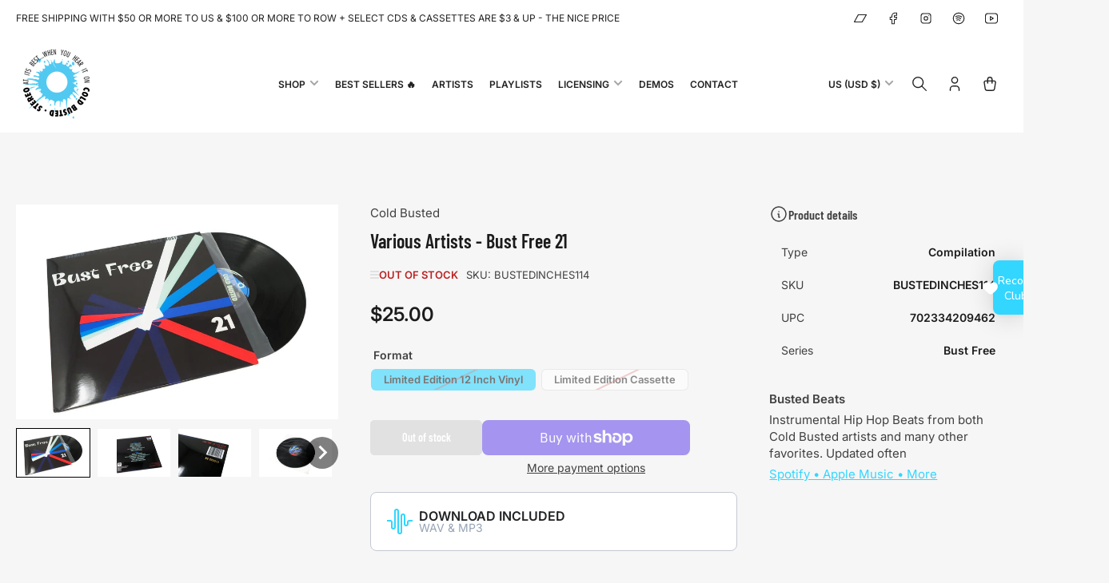

--- FILE ---
content_type: text/html; charset=utf-8
request_url: https://coldbusted.org/products/various-artists-bust-free-21
body_size: 68584
content:
<!doctype html>
<html
  lang="en"
  
>
  <head>

    <meta charset="utf-8">
    <meta name="viewport" content="width=device-width, initial-scale=1">

    <title>
      Various Artists - Bust Free 21 - Cold Busted
 &ndash; COLD BUSTED</title>

    
    <link rel="preconnect" href="//cdn.shopify.com" crossorigin>
    

    
      
      <link rel="preconnect" href="//fonts.shopifycdn.com" crossorigin>
      
    

    
    
      <link
        rel="preload"
        as="font"
        href="//coldbusted.org/cdn/fonts/inter/inter_n4.b2a3f24c19b4de56e8871f609e73ca7f6d2e2bb9.woff2"
        type="font/woff2"
        crossorigin
      >
    
    
      <link
        rel="preload"
        as="font"
        href="//coldbusted.org/cdn/fonts/barlow_condensed/barlowcondensed_n6.30a391fe19ded5366170913f031e653a88992edc.woff2"
        type="font/woff2"
        crossorigin
      >
    
    

    



<style data-shopify>
  @font-face {
  font-family: Inter;
  font-weight: 400;
  font-style: normal;
  font-display: swap;
  src: url("//coldbusted.org/cdn/fonts/inter/inter_n4.b2a3f24c19b4de56e8871f609e73ca7f6d2e2bb9.woff2") format("woff2"),
       url("//coldbusted.org/cdn/fonts/inter/inter_n4.af8052d517e0c9ffac7b814872cecc27ae1fa132.woff") format("woff");
}

  @font-face {
  font-family: Inter;
  font-weight: 700;
  font-style: normal;
  font-display: swap;
  src: url("//coldbusted.org/cdn/fonts/inter/inter_n7.02711e6b374660cfc7915d1afc1c204e633421e4.woff2") format("woff2"),
       url("//coldbusted.org/cdn/fonts/inter/inter_n7.6dab87426f6b8813070abd79972ceaf2f8d3b012.woff") format("woff");
}

  @font-face {
  font-family: Inter;
  font-weight: 400;
  font-style: italic;
  font-display: swap;
  src: url("//coldbusted.org/cdn/fonts/inter/inter_i4.feae1981dda792ab80d117249d9c7e0f1017e5b3.woff2") format("woff2"),
       url("//coldbusted.org/cdn/fonts/inter/inter_i4.62773b7113d5e5f02c71486623cf828884c85c6e.woff") format("woff");
}

  @font-face {
  font-family: Inter;
  font-weight: 700;
  font-style: italic;
  font-display: swap;
  src: url("//coldbusted.org/cdn/fonts/inter/inter_i7.b377bcd4cc0f160622a22d638ae7e2cd9b86ea4c.woff2") format("woff2"),
       url("//coldbusted.org/cdn/fonts/inter/inter_i7.7c69a6a34e3bb44fcf6f975857e13b9a9b25beb4.woff") format("woff");
}

  @font-face {
  font-family: "Barlow Condensed";
  font-weight: 600;
  font-style: normal;
  font-display: swap;
  src: url("//coldbusted.org/cdn/fonts/barlow_condensed/barlowcondensed_n6.30a391fe19ded5366170913f031e653a88992edc.woff2") format("woff2"),
       url("//coldbusted.org/cdn/fonts/barlow_condensed/barlowcondensed_n6.99ed11359eef67b853f0c49f37f89f7abe42cd2f.woff") format("woff");
}

  @font-face {
  font-family: "Barlow Condensed";
  font-weight: 700;
  font-style: normal;
  font-display: swap;
  src: url("//coldbusted.org/cdn/fonts/barlow_condensed/barlowcondensed_n7.b8dc813bf1d64de77250a6675c25535283e1677a.woff2") format("woff2"),
       url("//coldbusted.org/cdn/fonts/barlow_condensed/barlowcondensed_n7.a36d150be98fef32f23a43ed8605139ce8fcc8f5.woff") format("woff");
}

  @font-face {
  font-family: "Barlow Condensed";
  font-weight: 600;
  font-style: italic;
  font-display: swap;
  src: url("//coldbusted.org/cdn/fonts/barlow_condensed/barlowcondensed_i6.459cd4682534076a2e436e62768c494d0e6f8ad3.woff2") format("woff2"),
       url("//coldbusted.org/cdn/fonts/barlow_condensed/barlowcondensed_i6.e44b39421fb7c081f9d3d547afa0f9899f3a1588.woff") format("woff");
}

  @font-face {
  font-family: "Barlow Condensed";
  font-weight: 700;
  font-style: italic;
  font-display: swap;
  src: url("//coldbusted.org/cdn/fonts/barlow_condensed/barlowcondensed_i7.ef69176c3a69e990febda79e82ea756536ec243e.woff2") format("woff2"),
       url("//coldbusted.org/cdn/fonts/barlow_condensed/barlowcondensed_i7.66d45385839c58c717c22033dcc4b561a22e4b7a.woff") format("woff");
}

@font-face {
  font-family: Inter;
  font-weight: 600;
  font-style: normal;
  font-display: swap;
  src: url("//coldbusted.org/cdn/fonts/inter/inter_n6.771af0474a71b3797eb38f3487d6fb79d43b6877.woff2") format("woff2"),
       url("//coldbusted.org/cdn/fonts/inter/inter_n6.88c903d8f9e157d48b73b7777d0642925bcecde7.woff") format("woff");
}

:root {
  	--page-width: 158rem;
  	--spacing-base-1: 2rem;

  	--grid-desktop-horizontal-spacing: 16px;
  	--grid-desktop-vertical-spacing: 16px;
  	--grid-mobile-horizontal-spacing: 10px;
  	--grid-mobile-vertical-spacing: 10px;

  	--border-radius-base: 5px;
  	--buttons-radius: 5px;
  	--inputs-radius: 5px;
  	--inputs-border-width: 1px;
  	--inputs-border-opacity: .2;

  	--color-base-white: #fff;
  	--color-product-review-star: #FFB800;
    --color-button-disabled: #e1e1e1;

  	--color-sale: rgba(255, 168, 0, 1.0);
  	--color-sale-background: #ffe5b3;
  	--color-error: rgba(188, 34, 34, 1.0);
  	--color-error-background: #fcecec;
  	--color-success: rgba(26, 127, 36, 1.0);
  	--color-success-background: #eefcef;
  	--color-warning: rgba(189, 107, 27, 1.0);
  	--color-warning-background: #f8e1cb;
  	--color-preorder: rgba(11, 108, 255, 1.0);
  	--color-preorder-background: #d2e4ff;
  	--color-backorder: rgba(26, 127, 36, 1.0);
  	--color-backorder-background: #b3efb9;
  	--color-price: 27, 27, 27, 1.0;
  	--color-price-discounted: 64, 64, 64, 1.0;
    --color-price-discounted-final: 27 27 27 / 1.0;

  	--font-body-family: Inter, sans-serif;
  	--font-body-style: normal;
  	--font-body-weight: 400;
  	--font-bolder-weight: 600;

  	--font-heading-family: "Barlow Condensed", sans-serif;
  	--font-heading-style: normal;
  	--font-heading-weight: 600;

  	--font-body-scale: 1.0;
  	--font-heading-scale: 1.0;
  	--font-heading-spacing: 0.0em;
  	--font-heading-transform: none;
  	--font-product-price-scale: 1.0;
  	--font-product-price-grid-scale: 1.0;

  	--font-buttons-family: "Barlow Condensed",sans-serif;
  	--font-buttons-transform: none;

  	--font-badges-transform: uppercase;
  }

  
    

    :root,
    .color-background-1 {
      --color-background: 246 246 246 / 1.0;
      --color-background-complementary: 255 255 255 / 1.0;
      --color-foreground: 64 64 64 / 1.0;
      --color-foreground-alt: 27 27 27 / 1.0;
      --color-border: 225 225 225 / 1.0;
      --color-card-border: 246 246 246 / 1.0;
      --color-box-shadow: 225 225 225 / 0.2;
      --color-accent-1: 51 214 255 / 1.0;
      --color-accent-2: 255 255 255 / 1.0;
      --color-button: 51 214 255 / 1.0;
      --color-button-text: 41 29 28 / 1.0;
      --color-secondary-button: 51 214 255 / 1.0;
      --color-secondary-button-text: 255 255 255 / 1.0;
      --color-product-cards-background: 255 255 255 / 1.0;
      --color-product-cards-foreground: 64 64 64 / 1.0;
      --color-product-cards-foreground-alt: 27 27 27 / 1.0;
      --color-product-cards-border: 246 246 246 / 1.0;
      --color-product-cards-price: 27 27 27 / 1.0;
      --color-product-cards-price-discount: 64 64 64 / 1.0;
      --color-product-cards-price-discount-final: 27 27 27 / 1.0;

      --color-inputs-background: 255 255 255 / 1.0;
      --color-inputs-foreground: 64 64 64 / 1.0;
      --color-inputs-border: 225 225 225 / 1.0;
      --color-inputs-box-shadow: 225 225 225 / 0.2;

      --color-aux-background: 255 255 255 / 1.0;
      --color-aux-foreground: 27 27 27 / 1.0;
      --color-aux-border: 225 225 225 / 1.0;
      --color-aux-box-shadow: 225 225 225 / 0.2;
    }

    .color-button-background-1 {
      --color-button: 51 214 255 / 1.0;
      --color-button-text: 41 29 28 / 1.0;
      --color-secondary-button: 51 214 255 / 1.0;
      --color-secondary-button-text: 255 255 255 / 1.0;
    }
  
    

    
    .color-background-2 {
      --color-background: 255 255 255 / 1.0;
      --color-background-complementary: 246 246 246 / 1.0;
      --color-foreground: 64 64 64 / 1.0;
      --color-foreground-alt: 27 27 27 / 1.0;
      --color-border: 225 225 225 / 1.0;
      --color-card-border: 246 246 246 / 1.0;
      --color-box-shadow: 225 225 225 / 0.2;
      --color-accent-1: 51 214 255 / 1.0;
      --color-accent-2: 255 255 255 / 1.0;
      --color-button: 51 214 255 / 1.0;
      --color-button-text: 41 29 28 / 1.0;
      --color-secondary-button: 51 214 255 / 1.0;
      --color-secondary-button-text: 255 255 255 / 1.0;
      --color-product-cards-background: 255 255 255 / 1.0;
      --color-product-cards-foreground: 64 64 64 / 1.0;
      --color-product-cards-foreground-alt: 27 27 27 / 1.0;
      --color-product-cards-border: 246 246 246 / 1.0;
      --color-product-cards-price: 27 27 27 / 1.0;
      --color-product-cards-price-discount: 64 64 64 / 1.0;
      --color-product-cards-price-discount-final: 27 27 27 / 1.0;

      --color-inputs-background: 255 255 255 / 1.0;
      --color-inputs-foreground: 64 64 64 / 1.0;
      --color-inputs-border: 225 225 225 / 1.0;
      --color-inputs-box-shadow: 225 225 225 / 0.2;

      --color-aux-background: 255 255 255 / 1.0;
      --color-aux-foreground: 27 27 27 / 1.0;
      --color-aux-border: 225 225 225 / 1.0;
      --color-aux-box-shadow: 225 225 225 / 0.2;
    }

    .color-button-background-2 {
      --color-button: 51 214 255 / 1.0;
      --color-button-text: 41 29 28 / 1.0;
      --color-secondary-button: 51 214 255 / 1.0;
      --color-secondary-button-text: 255 255 255 / 1.0;
    }
  
    

    
    .color-accent-1 {
      --color-background: 51 214 255 / 1.0;
      --color-background-complementary: 255 255 255 / 0.13;
      --color-foreground: 255 255 255 / 1.0;
      --color-foreground-alt: 255 255 255 / 1.0;
      --color-border: 255 255 255 / 0.07;
      --color-card-border: 255 255 255 / 0.13;
      --color-box-shadow: 255 255 255 / 0.2;
      --color-accent-1: 255 255 255 / 1.0;
      --color-accent-2: 255 255 255 / 1.0;
      --color-button: 255 255 255 / 1.0;
      --color-button-text: 33 33 33 / 1.0;
      --color-secondary-button: 242 242 242 / 1.0;
      --color-secondary-button-text: 18 18 18 / 1.0;
      --color-product-cards-background: 255 255 255 / 1.0;
      --color-product-cards-foreground: 64 64 64 / 1.0;
      --color-product-cards-foreground-alt: 27 27 27 / 1.0;
      --color-product-cards-border: 246 246 246 / 1.0;
      --color-product-cards-price: 27 27 27 / 1.0;
      --color-product-cards-price-discount: 64 64 64 / 1.0;
      --color-product-cards-price-discount-final: 27 27 27 / 1.0;

      --color-inputs-background: 255 255 255 / 1.0;
      --color-inputs-foreground: 64 64 64 / 1.0;
      --color-inputs-border: 225 225 225 / 1.0;
      --color-inputs-box-shadow: 225 225 225 / 0.2;

      --color-aux-background: 255 255 255 / 1.0;
      --color-aux-foreground: 27 27 27 / 1.0;
      --color-aux-border: 225 225 225 / 1.0;
      --color-aux-box-shadow: 225 225 225 / 0.2;
    }

    .color-button-accent-1 {
      --color-button: 255 255 255 / 1.0;
      --color-button-text: 33 33 33 / 1.0;
      --color-secondary-button: 242 242 242 / 1.0;
      --color-secondary-button-text: 18 18 18 / 1.0;
    }
  
    

    
    .color-accent-2 {
      --color-background: 255 255 255 / 1.0;
      --color-background-complementary: 255 255 255 / 0.13;
      --color-foreground: 33 33 33 / 1.0;
      --color-foreground-alt: 33 33 33 / 1.0;
      --color-border: 255 255 255 / 0.13;
      --color-card-border: 255 255 255 / 0.13;
      --color-box-shadow: 255 255 255 / 0.2;
      --color-accent-1: 255 255 255 / 1.0;
      --color-accent-2: 51 214 255 / 1.0;
      --color-button: 51 214 255 / 1.0;
      --color-button-text: 255 255 255 / 1.0;
      --color-secondary-button: 242 242 242 / 1.0;
      --color-secondary-button-text: 18 18 18 / 1.0;
      --color-product-cards-background: 255 255 255 / 1.0;
      --color-product-cards-foreground: 64 64 64 / 1.0;
      --color-product-cards-foreground-alt: 27 27 27 / 1.0;
      --color-product-cards-border: 246 246 246 / 1.0;
      --color-product-cards-price: 27 27 27 / 1.0;
      --color-product-cards-price-discount: 64 64 64 / 1.0;
      --color-product-cards-price-discount-final: 27 27 27 / 1.0;

      --color-inputs-background: 255 255 255 / 1.0;
      --color-inputs-foreground: 64 64 64 / 1.0;
      --color-inputs-border: 225 225 225 / 1.0;
      --color-inputs-box-shadow: 225 225 225 / 0.2;

      --color-aux-background: 255 255 255 / 1.0;
      --color-aux-foreground: 27 27 27 / 1.0;
      --color-aux-border: 225 225 225 / 1.0;
      --color-aux-box-shadow: 225 225 225 / 0.2;
    }

    .color-button-accent-2 {
      --color-button: 51 214 255 / 1.0;
      --color-button-text: 255 255 255 / 1.0;
      --color-secondary-button: 242 242 242 / 1.0;
      --color-secondary-button-text: 18 18 18 / 1.0;
    }
  
    

    
    .color-accent-3 {
      --color-background: 51 214 255 / 1.0;
      --color-background-complementary: 255 255 255 / 0.13;
      --color-foreground: 255 255 255 / 1.0;
      --color-foreground-alt: 255 255 255 / 1.0;
      --color-border: 255 255 255 / 0.1;
      --color-card-border: 255 255 255 / 0.1;
      --color-box-shadow: 255 255 255 / 0.2;
      --color-accent-1: 255 255 255 / 1.0;
      --color-accent-2: 51 214 255 / 1.0;
      --color-button: 51 214 255 / 1.0;
      --color-button-text: 255 255 255 / 1.0;
      --color-secondary-button: 242 242 242 / 1.0;
      --color-secondary-button-text: 16 22 51 / 1.0;
      --color-product-cards-background: 255 255 255 / 1.0;
      --color-product-cards-foreground: 64 64 64 / 1.0;
      --color-product-cards-foreground-alt: 27 27 27 / 1.0;
      --color-product-cards-border: 246 246 246 / 1.0;
      --color-product-cards-price: 27 27 27 / 1.0;
      --color-product-cards-price-discount: 64 64 64 / 1.0;
      --color-product-cards-price-discount-final: 27 27 27 / 1.0;

      --color-inputs-background: 255 255 255 / 1.0;
      --color-inputs-foreground: 64 64 64 / 1.0;
      --color-inputs-border: 225 225 225 / 1.0;
      --color-inputs-box-shadow: 225 225 225 / 0.2;

      --color-aux-background: 255 255 255 / 1.0;
      --color-aux-foreground: 27 27 27 / 1.0;
      --color-aux-border: 225 225 225 / 1.0;
      --color-aux-box-shadow: 225 225 225 / 0.2;
    }

    .color-button-accent-3 {
      --color-button: 51 214 255 / 1.0;
      --color-button-text: 255 255 255 / 1.0;
      --color-secondary-button: 242 242 242 / 1.0;
      --color-secondary-button-text: 16 22 51 / 1.0;
    }
  

  body, .color-background-1, .color-background-2, .color-accent-1, .color-accent-2, .color-accent-3 {
    color: rgba(var(--color-foreground));
    background-color: rgba(var(--color-background));
  }

  .background-complementary {
    background-color: rgb(var(--color-background-complementary));
  }
</style>


    <style>
      html {
        box-sizing: border-box;
        -ms-overflow-style: scrollbar;
        -webkit-tap-highlight-color: rgba(0, 0, 0, 0);
        height: 100%;
        font-size: calc(var(--font-body-scale) * 62.5%);
        scroll-behavior: smooth;
        line-height: 1.15;
        -webkit-text-size-adjust: 100%;
      }

      * {
        box-sizing: inherit;
      }

      *::before,
      *::after {
        box-sizing: inherit;
      }

      .drawer {
        position: fixed;
        top: 0;
        inset-inline-end: 0;
        height: 100dvh;
        width: 85vw;
        max-width: 40rem;
        transform: translateX(calc(100% + 5rem));
      }

      [dir='rtl'] .drawer {
        transform: translateX(calc(-100% - 5rem));
      }

      .dropdown-list-wrap {
        visibility: hidden;
        opacity: 0;
      }

      .breadcrumb {
        display: none;
      }

      @media (min-width: 990px) {
        .breadcrumb {
          display: block;
        }
      }

      slideshow-component {
        display: block;
        height: auto;
        overflow: visible;
        position: relative;
      }

      .slideshow {
        position: relative;
        display: block;
        overflow: hidden;
        z-index: 1;
      }

      .slideshow-slide {
        position: relative;
        width: 100%;
        display: block;
        flex: none;
      }
    </style>

    <link href="//coldbusted.org/cdn/shop/t/31/assets/base.css?v=98788371661370843941759792017" rel="stylesheet" type="text/css" media="all" />

    <script src="//coldbusted.org/cdn/shop/t/31/assets/pubsub.js?v=175911274419743173511759792038" defer="defer"></script>
    <script src="//coldbusted.org/cdn/shop/t/31/assets/scripts.js?v=156546883111368399691759792040" defer="defer"></script>

    <script>window.performance && window.performance.mark && window.performance.mark('shopify.content_for_header.start');</script><meta name="google-site-verification" content="odqr3Iqm_ZQIe5-8abVC54gw-a_b0PR8IUh3tJu7YK0">
<meta id="shopify-digital-wallet" name="shopify-digital-wallet" content="/18649485/digital_wallets/dialog">
<meta name="shopify-checkout-api-token" content="1dc89dd4065024b542d35384502b0593">
<meta id="in-context-paypal-metadata" data-shop-id="18649485" data-venmo-supported="false" data-environment="production" data-locale="en_US" data-paypal-v4="true" data-currency="USD">
<link rel="alternate" type="application/json+oembed" href="https://coldbusted.org/products/various-artists-bust-free-21.oembed">
<script async="async" src="/checkouts/internal/preloads.js?locale=en-US"></script>
<link rel="preconnect" href="https://shop.app" crossorigin="anonymous">
<script async="async" src="https://shop.app/checkouts/internal/preloads.js?locale=en-US&shop_id=18649485" crossorigin="anonymous"></script>
<script id="apple-pay-shop-capabilities" type="application/json">{"shopId":18649485,"countryCode":"US","currencyCode":"USD","merchantCapabilities":["supports3DS"],"merchantId":"gid:\/\/shopify\/Shop\/18649485","merchantName":"COLD BUSTED","requiredBillingContactFields":["postalAddress","email","phone"],"requiredShippingContactFields":["postalAddress","email","phone"],"shippingType":"shipping","supportedNetworks":["visa","masterCard","amex","discover","elo","jcb"],"total":{"type":"pending","label":"COLD BUSTED","amount":"1.00"},"shopifyPaymentsEnabled":true,"supportsSubscriptions":true}</script>
<script id="shopify-features" type="application/json">{"accessToken":"1dc89dd4065024b542d35384502b0593","betas":["rich-media-storefront-analytics"],"domain":"coldbusted.org","predictiveSearch":true,"shopId":18649485,"locale":"en"}</script>
<script>var Shopify = Shopify || {};
Shopify.shop = "coldbusted.myshopify.com";
Shopify.locale = "en";
Shopify.currency = {"active":"USD","rate":"1.0"};
Shopify.country = "US";
Shopify.theme = {"name":"Maranello 5.2.0","id":135570915389,"schema_name":"Maranello","schema_version":"5.2.0","theme_store_id":2186,"role":"main"};
Shopify.theme.handle = "null";
Shopify.theme.style = {"id":null,"handle":null};
Shopify.cdnHost = "coldbusted.org/cdn";
Shopify.routes = Shopify.routes || {};
Shopify.routes.root = "/";</script>
<script type="module">!function(o){(o.Shopify=o.Shopify||{}).modules=!0}(window);</script>
<script>!function(o){function n(){var o=[];function n(){o.push(Array.prototype.slice.apply(arguments))}return n.q=o,n}var t=o.Shopify=o.Shopify||{};t.loadFeatures=n(),t.autoloadFeatures=n()}(window);</script>
<script>
  window.ShopifyPay = window.ShopifyPay || {};
  window.ShopifyPay.apiHost = "shop.app\/pay";
  window.ShopifyPay.redirectState = null;
</script>
<script id="shop-js-analytics" type="application/json">{"pageType":"product"}</script>
<script defer="defer" async type="module" src="//coldbusted.org/cdn/shopifycloud/shop-js/modules/v2/client.init-shop-cart-sync_BdyHc3Nr.en.esm.js"></script>
<script defer="defer" async type="module" src="//coldbusted.org/cdn/shopifycloud/shop-js/modules/v2/chunk.common_Daul8nwZ.esm.js"></script>
<script type="module">
  await import("//coldbusted.org/cdn/shopifycloud/shop-js/modules/v2/client.init-shop-cart-sync_BdyHc3Nr.en.esm.js");
await import("//coldbusted.org/cdn/shopifycloud/shop-js/modules/v2/chunk.common_Daul8nwZ.esm.js");

  window.Shopify.SignInWithShop?.initShopCartSync?.({"fedCMEnabled":true,"windoidEnabled":true});

</script>
<script defer="defer" async type="module" src="//coldbusted.org/cdn/shopifycloud/shop-js/modules/v2/client.payment-terms_MV4M3zvL.en.esm.js"></script>
<script defer="defer" async type="module" src="//coldbusted.org/cdn/shopifycloud/shop-js/modules/v2/chunk.common_Daul8nwZ.esm.js"></script>
<script defer="defer" async type="module" src="//coldbusted.org/cdn/shopifycloud/shop-js/modules/v2/chunk.modal_CQq8HTM6.esm.js"></script>
<script type="module">
  await import("//coldbusted.org/cdn/shopifycloud/shop-js/modules/v2/client.payment-terms_MV4M3zvL.en.esm.js");
await import("//coldbusted.org/cdn/shopifycloud/shop-js/modules/v2/chunk.common_Daul8nwZ.esm.js");
await import("//coldbusted.org/cdn/shopifycloud/shop-js/modules/v2/chunk.modal_CQq8HTM6.esm.js");

  
</script>
<script>
  window.Shopify = window.Shopify || {};
  if (!window.Shopify.featureAssets) window.Shopify.featureAssets = {};
  window.Shopify.featureAssets['shop-js'] = {"shop-cart-sync":["modules/v2/client.shop-cart-sync_QYOiDySF.en.esm.js","modules/v2/chunk.common_Daul8nwZ.esm.js"],"init-fed-cm":["modules/v2/client.init-fed-cm_DchLp9rc.en.esm.js","modules/v2/chunk.common_Daul8nwZ.esm.js"],"shop-button":["modules/v2/client.shop-button_OV7bAJc5.en.esm.js","modules/v2/chunk.common_Daul8nwZ.esm.js"],"init-windoid":["modules/v2/client.init-windoid_DwxFKQ8e.en.esm.js","modules/v2/chunk.common_Daul8nwZ.esm.js"],"shop-cash-offers":["modules/v2/client.shop-cash-offers_DWtL6Bq3.en.esm.js","modules/v2/chunk.common_Daul8nwZ.esm.js","modules/v2/chunk.modal_CQq8HTM6.esm.js"],"shop-toast-manager":["modules/v2/client.shop-toast-manager_CX9r1SjA.en.esm.js","modules/v2/chunk.common_Daul8nwZ.esm.js"],"init-shop-email-lookup-coordinator":["modules/v2/client.init-shop-email-lookup-coordinator_UhKnw74l.en.esm.js","modules/v2/chunk.common_Daul8nwZ.esm.js"],"pay-button":["modules/v2/client.pay-button_DzxNnLDY.en.esm.js","modules/v2/chunk.common_Daul8nwZ.esm.js"],"avatar":["modules/v2/client.avatar_BTnouDA3.en.esm.js"],"init-shop-cart-sync":["modules/v2/client.init-shop-cart-sync_BdyHc3Nr.en.esm.js","modules/v2/chunk.common_Daul8nwZ.esm.js"],"shop-login-button":["modules/v2/client.shop-login-button_D8B466_1.en.esm.js","modules/v2/chunk.common_Daul8nwZ.esm.js","modules/v2/chunk.modal_CQq8HTM6.esm.js"],"init-customer-accounts-sign-up":["modules/v2/client.init-customer-accounts-sign-up_C8fpPm4i.en.esm.js","modules/v2/client.shop-login-button_D8B466_1.en.esm.js","modules/v2/chunk.common_Daul8nwZ.esm.js","modules/v2/chunk.modal_CQq8HTM6.esm.js"],"init-shop-for-new-customer-accounts":["modules/v2/client.init-shop-for-new-customer-accounts_CVTO0Ztu.en.esm.js","modules/v2/client.shop-login-button_D8B466_1.en.esm.js","modules/v2/chunk.common_Daul8nwZ.esm.js","modules/v2/chunk.modal_CQq8HTM6.esm.js"],"init-customer-accounts":["modules/v2/client.init-customer-accounts_dRgKMfrE.en.esm.js","modules/v2/client.shop-login-button_D8B466_1.en.esm.js","modules/v2/chunk.common_Daul8nwZ.esm.js","modules/v2/chunk.modal_CQq8HTM6.esm.js"],"shop-follow-button":["modules/v2/client.shop-follow-button_CkZpjEct.en.esm.js","modules/v2/chunk.common_Daul8nwZ.esm.js","modules/v2/chunk.modal_CQq8HTM6.esm.js"],"lead-capture":["modules/v2/client.lead-capture_BntHBhfp.en.esm.js","modules/v2/chunk.common_Daul8nwZ.esm.js","modules/v2/chunk.modal_CQq8HTM6.esm.js"],"checkout-modal":["modules/v2/client.checkout-modal_CfxcYbTm.en.esm.js","modules/v2/chunk.common_Daul8nwZ.esm.js","modules/v2/chunk.modal_CQq8HTM6.esm.js"],"shop-login":["modules/v2/client.shop-login_Da4GZ2H6.en.esm.js","modules/v2/chunk.common_Daul8nwZ.esm.js","modules/v2/chunk.modal_CQq8HTM6.esm.js"],"payment-terms":["modules/v2/client.payment-terms_MV4M3zvL.en.esm.js","modules/v2/chunk.common_Daul8nwZ.esm.js","modules/v2/chunk.modal_CQq8HTM6.esm.js"]};
</script>
<script>(function() {
  var isLoaded = false;
  function asyncLoad() {
    if (isLoaded) return;
    isLoaded = true;
    var urls = ["https:\/\/shopify-pixel.preflect.com\/63486c3ba083d14621a904e9?shop=coldbusted.myshopify.com","https:\/\/d1ifarmwtf6wfs.cloudfront.net\/coldbusted-google-pixel.js?shop=coldbusted.myshopify.com","https:\/\/d1ifarmwtf6wfs.cloudfront.net\/coldbusted-google-conversion.js?shop=coldbusted.myshopify.com","https:\/\/pixel-cdn.preflectads.com\/client.js?shop=coldbusted.myshopify.com","https:\/\/sprout-app.thegoodapi.com\/app\/assets\/js\/badges\/cart_badge_script?shop=coldbusted.myshopify.com","https:\/\/sprout-app.thegoodapi.com\/app\/badges\/product_script?shop=coldbusted.myshopify.com","https:\/\/sprout-app.thegoodapi.com\/app\/assets\/js\/badges\/tree_count_banner_script?shop=coldbusted.myshopify.com","\/\/cdn.app.metorik.com\/js\/shopify\/mtk.js?shop=coldbusted.myshopify.com"];
    for (var i = 0; i < urls.length; i++) {
      var s = document.createElement('script');
      s.type = 'text/javascript';
      s.async = true;
      s.src = urls[i];
      var x = document.getElementsByTagName('script')[0];
      x.parentNode.insertBefore(s, x);
    }
  };
  if(window.attachEvent) {
    window.attachEvent('onload', asyncLoad);
  } else {
    window.addEventListener('load', asyncLoad, false);
  }
})();</script>
<script id="__st">var __st={"a":18649485,"offset":-28800,"reqid":"c4a98d47-be9e-4db1-958a-bb2a977e5848-1769000260","pageurl":"coldbusted.org\/products\/various-artists-bust-free-21","u":"783ff08f29f9","p":"product","rtyp":"product","rid":4429607927869};</script>
<script>window.ShopifyPaypalV4VisibilityTracking = true;</script>
<script id="captcha-bootstrap">!function(){'use strict';const t='contact',e='account',n='new_comment',o=[[t,t],['blogs',n],['comments',n],[t,'customer']],c=[[e,'customer_login'],[e,'guest_login'],[e,'recover_customer_password'],[e,'create_customer']],r=t=>t.map((([t,e])=>`form[action*='/${t}']:not([data-nocaptcha='true']) input[name='form_type'][value='${e}']`)).join(','),a=t=>()=>t?[...document.querySelectorAll(t)].map((t=>t.form)):[];function s(){const t=[...o],e=r(t);return a(e)}const i='password',u='form_key',d=['recaptcha-v3-token','g-recaptcha-response','h-captcha-response',i],f=()=>{try{return window.sessionStorage}catch{return}},m='__shopify_v',_=t=>t.elements[u];function p(t,e,n=!1){try{const o=window.sessionStorage,c=JSON.parse(o.getItem(e)),{data:r}=function(t){const{data:e,action:n}=t;return t[m]||n?{data:e,action:n}:{data:t,action:n}}(c);for(const[e,n]of Object.entries(r))t.elements[e]&&(t.elements[e].value=n);n&&o.removeItem(e)}catch(o){console.error('form repopulation failed',{error:o})}}const l='form_type',E='cptcha';function T(t){t.dataset[E]=!0}const w=window,h=w.document,L='Shopify',v='ce_forms',y='captcha';let A=!1;((t,e)=>{const n=(g='f06e6c50-85a8-45c8-87d0-21a2b65856fe',I='https://cdn.shopify.com/shopifycloud/storefront-forms-hcaptcha/ce_storefront_forms_captcha_hcaptcha.v1.5.2.iife.js',D={infoText:'Protected by hCaptcha',privacyText:'Privacy',termsText:'Terms'},(t,e,n)=>{const o=w[L][v],c=o.bindForm;if(c)return c(t,g,e,D).then(n);var r;o.q.push([[t,g,e,D],n]),r=I,A||(h.body.append(Object.assign(h.createElement('script'),{id:'captcha-provider',async:!0,src:r})),A=!0)});var g,I,D;w[L]=w[L]||{},w[L][v]=w[L][v]||{},w[L][v].q=[],w[L][y]=w[L][y]||{},w[L][y].protect=function(t,e){n(t,void 0,e),T(t)},Object.freeze(w[L][y]),function(t,e,n,w,h,L){const[v,y,A,g]=function(t,e,n){const i=e?o:[],u=t?c:[],d=[...i,...u],f=r(d),m=r(i),_=r(d.filter((([t,e])=>n.includes(e))));return[a(f),a(m),a(_),s()]}(w,h,L),I=t=>{const e=t.target;return e instanceof HTMLFormElement?e:e&&e.form},D=t=>v().includes(t);t.addEventListener('submit',(t=>{const e=I(t);if(!e)return;const n=D(e)&&!e.dataset.hcaptchaBound&&!e.dataset.recaptchaBound,o=_(e),c=g().includes(e)&&(!o||!o.value);(n||c)&&t.preventDefault(),c&&!n&&(function(t){try{if(!f())return;!function(t){const e=f();if(!e)return;const n=_(t);if(!n)return;const o=n.value;o&&e.removeItem(o)}(t);const e=Array.from(Array(32),(()=>Math.random().toString(36)[2])).join('');!function(t,e){_(t)||t.append(Object.assign(document.createElement('input'),{type:'hidden',name:u})),t.elements[u].value=e}(t,e),function(t,e){const n=f();if(!n)return;const o=[...t.querySelectorAll(`input[type='${i}']`)].map((({name:t})=>t)),c=[...d,...o],r={};for(const[a,s]of new FormData(t).entries())c.includes(a)||(r[a]=s);n.setItem(e,JSON.stringify({[m]:1,action:t.action,data:r}))}(t,e)}catch(e){console.error('failed to persist form',e)}}(e),e.submit())}));const S=(t,e)=>{t&&!t.dataset[E]&&(n(t,e.some((e=>e===t))),T(t))};for(const o of['focusin','change'])t.addEventListener(o,(t=>{const e=I(t);D(e)&&S(e,y())}));const B=e.get('form_key'),M=e.get(l),P=B&&M;t.addEventListener('DOMContentLoaded',(()=>{const t=y();if(P)for(const e of t)e.elements[l].value===M&&p(e,B);[...new Set([...A(),...v().filter((t=>'true'===t.dataset.shopifyCaptcha))])].forEach((e=>S(e,t)))}))}(h,new URLSearchParams(w.location.search),n,t,e,['guest_login'])})(!0,!0)}();</script>
<script integrity="sha256-4kQ18oKyAcykRKYeNunJcIwy7WH5gtpwJnB7kiuLZ1E=" data-source-attribution="shopify.loadfeatures" defer="defer" src="//coldbusted.org/cdn/shopifycloud/storefront/assets/storefront/load_feature-a0a9edcb.js" crossorigin="anonymous"></script>
<script crossorigin="anonymous" defer="defer" src="//coldbusted.org/cdn/shopifycloud/storefront/assets/shopify_pay/storefront-65b4c6d7.js?v=20250812"></script>
<script data-source-attribution="shopify.dynamic_checkout.dynamic.init">var Shopify=Shopify||{};Shopify.PaymentButton=Shopify.PaymentButton||{isStorefrontPortableWallets:!0,init:function(){window.Shopify.PaymentButton.init=function(){};var t=document.createElement("script");t.src="https://coldbusted.org/cdn/shopifycloud/portable-wallets/latest/portable-wallets.en.js",t.type="module",document.head.appendChild(t)}};
</script>
<script data-source-attribution="shopify.dynamic_checkout.buyer_consent">
  function portableWalletsHideBuyerConsent(e){var t=document.getElementById("shopify-buyer-consent"),n=document.getElementById("shopify-subscription-policy-button");t&&n&&(t.classList.add("hidden"),t.setAttribute("aria-hidden","true"),n.removeEventListener("click",e))}function portableWalletsShowBuyerConsent(e){var t=document.getElementById("shopify-buyer-consent"),n=document.getElementById("shopify-subscription-policy-button");t&&n&&(t.classList.remove("hidden"),t.removeAttribute("aria-hidden"),n.addEventListener("click",e))}window.Shopify?.PaymentButton&&(window.Shopify.PaymentButton.hideBuyerConsent=portableWalletsHideBuyerConsent,window.Shopify.PaymentButton.showBuyerConsent=portableWalletsShowBuyerConsent);
</script>
<script>
  function portableWalletsCleanup(e){e&&e.src&&console.error("Failed to load portable wallets script "+e.src);var t=document.querySelectorAll("shopify-accelerated-checkout .shopify-payment-button__skeleton, shopify-accelerated-checkout-cart .wallet-cart-button__skeleton"),e=document.getElementById("shopify-buyer-consent");for(let e=0;e<t.length;e++)t[e].remove();e&&e.remove()}function portableWalletsNotLoadedAsModule(e){e instanceof ErrorEvent&&"string"==typeof e.message&&e.message.includes("import.meta")&&"string"==typeof e.filename&&e.filename.includes("portable-wallets")&&(window.removeEventListener("error",portableWalletsNotLoadedAsModule),window.Shopify.PaymentButton.failedToLoad=e,"loading"===document.readyState?document.addEventListener("DOMContentLoaded",window.Shopify.PaymentButton.init):window.Shopify.PaymentButton.init())}window.addEventListener("error",portableWalletsNotLoadedAsModule);
</script>

<script type="module" src="https://coldbusted.org/cdn/shopifycloud/portable-wallets/latest/portable-wallets.en.js" onError="portableWalletsCleanup(this)" crossorigin="anonymous"></script>
<script nomodule>
  document.addEventListener("DOMContentLoaded", portableWalletsCleanup);
</script>

<script id='scb4127' type='text/javascript' async='' src='https://coldbusted.org/cdn/shopifycloud/privacy-banner/storefront-banner.js'></script><link id="shopify-accelerated-checkout-styles" rel="stylesheet" media="screen" href="https://coldbusted.org/cdn/shopifycloud/portable-wallets/latest/accelerated-checkout-backwards-compat.css" crossorigin="anonymous">
<style id="shopify-accelerated-checkout-cart">
        #shopify-buyer-consent {
  margin-top: 1em;
  display: inline-block;
  width: 100%;
}

#shopify-buyer-consent.hidden {
  display: none;
}

#shopify-subscription-policy-button {
  background: none;
  border: none;
  padding: 0;
  text-decoration: underline;
  font-size: inherit;
  cursor: pointer;
}

#shopify-subscription-policy-button::before {
  box-shadow: none;
}

      </style>

<script>window.performance && window.performance.mark && window.performance.mark('shopify.content_for_header.end');</script>

    <script>
      if (Shopify.designMode) {
        document.documentElement.classList.add('shopify-design-mode');
      }
    </script>
      <meta name="description" content="Free Shipping Worldwide With Minimum Purchase | Various Artists - Bust Free 21 - Compilation">
    
    <link rel="canonical" href="https://coldbusted.org/products/various-artists-bust-free-21">
    


<meta property="og:site_name" content="COLD BUSTED">
<meta property="og:url" content="https://coldbusted.org/products/various-artists-bust-free-21">
<meta property="og:title" content="Various Artists - Bust Free 21 - Cold Busted">
<meta property="og:type" content="product">
<meta property="og:description" content="Free Shipping Worldwide With Minimum Purchase | Various Artists - Bust Free 21 - Compilation"><meta property="og:image" content="http://coldbusted.org/cdn/shop/products/various-artists-bust-free-21-147272.jpg?v=1679697377">
  <meta property="og:image:secure_url" content="https://coldbusted.org/cdn/shop/products/various-artists-bust-free-21-147272.jpg?v=1679697377">
  <meta property="og:image:width" content="1200">
  <meta property="og:image:height" content="1200"><meta
    property="og:price:amount"
    content="25.00"
  >
  <meta property="og:price:currency" content="USD"><meta name="twitter:card" content="summary_large_image">
<meta name="twitter:title" content="Various Artists - Bust Free 21 - Cold Busted">
<meta name="twitter:description" content="Free Shipping Worldwide With Minimum Purchase | Various Artists - Bust Free 21 - Compilation">

    
      <link
        rel="icon"
        type="image/png"
        href="//coldbusted.org/cdn/shop/files/cold_busted_favicon.png?crop=center&height=32&v=1649349599&width=32"
      >
    
  <!-- BEGIN app block: shopify://apps/essential-announcer/blocks/app-embed/93b5429f-c8d6-4c33-ae14-250fd84f361b --><script>
  
    window.essentialAnnouncementConfigs = [];
  
  window.essentialAnnouncementMeta = {
    productCollections: [{"id":268239274045,"handle":"b0nds","title":"B0nds","updated_at":"2025-12-15T04:07:26-08:00","body_html":"\u003cp\u003eSlick beats made fresh. That’s on delivery from B0nds, a prolific producer operating just south of the nation’s capital in the environs of Woodbridge, Virginia. For 15 years Frederick Elliott has been weaving together rhythm and vibe, influenced by the likes of J Dilla, Madlib, Flying Lotus, and MF Doom. These beats are ripe, masterfully constructed via Roland SP-404, the occasional synthesizer flourish, and a stack of obscure vinyl treasures — beats made from digging, made for digging. The resulting sound of B0nds is smoked-out and sly, drawing on retro-funk flavors that get transported into mellifluous boom-bap contexts.\u003c\/p\u003e","published_at":"2022-04-18T10:06:08-07:00","sort_order":"best-selling","template_suffix":"artist-collection","disjunctive":true,"rules":[{"column":"title","relation":"contains","condition":"B0nds"},{"column":"tag","relation":"equals","condition":"B0nds"}],"published_scope":"web","image":{"created_at":"2023-03-24T15:22:44-07:00","alt":"B0nds - Cold Busted","width":2048,"height":2048,"src":"\/\/coldbusted.org\/cdn\/shop\/collections\/b0nds-617563.jpg?v=1679696564"}},{"id":61734060093,"handle":"cassettes","title":"Cassettes","updated_at":"2026-01-20T04:05:09-08:00","body_html":"\u003cp\u003eReleases available in the Compact Cassette format.\u003c\/p\u003e","published_at":"2019-02-07T19:44:27-08:00","sort_order":"manual","template_suffix":"","disjunctive":true,"rules":[{"column":"variant_title","relation":"contains","condition":"Cassette"},{"column":"type","relation":"contains","condition":"Cassette Tape"}],"published_scope":"web"},{"id":60094054461,"handle":"compilations","title":"Compilations","updated_at":"2026-01-14T04:04:38-08:00","body_html":"\u003cp\u003eThis Is How It Should Be Done.\u003c\/p\u003e","published_at":"2018-10-29T18:47:23-07:00","sort_order":"manual","template_suffix":"","disjunctive":true,"rules":[{"column":"type","relation":"equals","condition":"Compilation"},{"column":"title","relation":"contains","condition":"IWYMI"},{"column":"title","relation":"contains","condition":"Vocals Only"}],"published_scope":"web"},{"id":268244123709,"handle":"drwn","title":"drwn.","updated_at":"2025-12-13T12:00:20-08:00","body_html":"","published_at":"2022-04-18T13:53:11-07:00","sort_order":"best-selling","template_suffix":"","disjunctive":true,"rules":[{"column":"title","relation":"contains","condition":"drwn."},{"column":"tag","relation":"equals","condition":"drwn."}],"published_scope":"web","image":{"created_at":"2023-03-24T15:23:02-07:00","alt":"drwn. - Cold Busted","width":1000,"height":1000,"src":"\/\/coldbusted.org\/cdn\/shop\/collections\/drwn-907633.jpg?v=1679696583"}},{"id":268240322621,"handle":"eagle","title":"Eagle","updated_at":"2026-01-09T04:04:56-08:00","body_html":"\u003cp\u003eEagle's sound sources are a global assemblage, as he scours second-hand shops from China to Dubai for rare records to source his beats. Even Eagle's residence is multi-cultural — born in the Ukraine but now based in Hong Kong, the producer and renowned scratch DJ draws upon a galaxy of influences to craft his jazzy hip hop concoctions. \u003c\/p\u003e","published_at":"2022-04-18T10:48:59-07:00","sort_order":"best-selling","template_suffix":"artist-collection","disjunctive":true,"rules":[{"column":"title","relation":"contains","condition":"Eagle"},{"column":"tag","relation":"equals","condition":"Eagle"}],"published_scope":"web","image":{"created_at":"2023-03-24T15:23:04-07:00","alt":"Eagle - Cold Busted","width":1000,"height":1000,"src":"\/\/coldbusted.org\/cdn\/shop\/collections\/eagle-179080.jpg?v=1679696584"}},{"id":268139921469,"handle":"emapea","title":"Emapea","updated_at":"2026-01-20T04:05:09-08:00","body_html":"\u003cp\u003eEmapea, the renowned beat-maker from Poland, burst upon the scene with multiple compilation appearances on Cold Busted, an inclusion on Mark Farina's Mushroom Jazz 8, and his stunning debut album Seeds, Roots \u0026amp; Fruits. \u003c\/p\u003e\n\u003cp\u003eEmapea's cuts are meant for the listener to get lost in – but they're not only for chilling, or when deep in thought, but also for getting in that crucial head-nod zone.\u003c\/p\u003e","published_at":"2022-04-13T11:45:10-07:00","sort_order":"best-selling","template_suffix":"artist-collection","disjunctive":true,"rules":[{"column":"title","relation":"contains","condition":"Emapea"},{"column":"tag","relation":"equals","condition":"emapea"}],"published_scope":"web","image":{"created_at":"2023-03-24T15:23:06-07:00","alt":"Emapea - Cold Busted","width":2048,"height":2048,"src":"\/\/coldbusted.org\/cdn\/shop\/collections\/emapea-274546.jpg?v=1679696586"}},{"id":268243599421,"handle":"es-k","title":"Es-K","updated_at":"2026-01-18T04:06:35-08:00","body_html":"","published_at":"2022-04-18T13:29:07-07:00","sort_order":"best-selling","template_suffix":"artist-collection","disjunctive":true,"rules":[{"column":"title","relation":"contains","condition":"Es-K"},{"column":"tag","relation":"equals","condition":"Es-K"}],"published_scope":"web","image":{"created_at":"2023-03-24T15:23:08-07:00","alt":"Es-K - Cold Busted","width":1000,"height":1000,"src":"\/\/coldbusted.org\/cdn\/shop\/collections\/es-k-638188.jpg?v=1679696588"}},{"id":268160630845,"handle":"mister-t","title":"Mister T.","updated_at":"2026-01-21T04:05:25-08:00","body_html":"\u003cp\u003eMister T. (Dimitris Tentinis) was born in 1983 in Kavala (Northern Greece). He started writing his music ideas and making beats experimentally in 2001, in his father’s personal recording studio. Past classical music studies also influenced him for his new direction.\u003c\/p\u003e\n\u003cp\u003eParallel to his production activities, he began playing music as a DJ in 2003, with tours in Greece and abroad. Mister T’s freestyle sets are based on a blend of funk, soul, jazz, hip hop, breakbeat, afrobeat, reggae, and electronic music flavours.\u003c\/p\u003e","published_at":"2022-04-14T10:45:04-07:00","sort_order":"best-selling","template_suffix":"artist-collection","disjunctive":true,"rules":[{"column":"title","relation":"contains","condition":"Mister T"},{"column":"tag","relation":"equals","condition":"Mister T"}],"published_scope":"web","image":{"created_at":"2023-03-24T15:23:41-07:00","alt":"Mister T. - Cold Busted","width":2048,"height":2048,"src":"\/\/coldbusted.org\/cdn\/shop\/collections\/mister-t-438851.jpg?v=1679696622"}},{"id":268159778877,"handle":"saib","title":"saib.","updated_at":"2026-01-16T04:06:07-08:00","body_html":"","published_at":"2022-04-14T09:53:39-07:00","sort_order":"best-selling","template_suffix":"artist-collection","disjunctive":true,"rules":[{"column":"title","relation":"contains","condition":"saib"},{"column":"tag","relation":"equals","condition":"saib"}],"published_scope":"web","image":{"created_at":"2023-03-24T15:23:58-07:00","alt":"saib. - Cold Busted","width":2048,"height":2048,"src":"\/\/coldbusted.org\/cdn\/shop\/collections\/saib-427597.jpg?v=1679696639"}},{"id":268145918013,"handle":"the-deli","title":"The Deli","updated_at":"2026-01-21T04:05:25-08:00","body_html":"","published_at":"2022-04-13T16:57:02-07:00","sort_order":"best-selling","template_suffix":"artist-collection","disjunctive":true,"rules":[{"column":"title","relation":"contains","condition":"The Deli"},{"column":"tag","relation":"equals","condition":"The Deli"}],"published_scope":"web","image":{"created_at":"2023-03-24T15:24:10-07:00","alt":"The Deli - Cold Busted","width":1557,"height":1014,"src":"\/\/coldbusted.org\/cdn\/shop\/collections\/the-deli-343931.jpg?v=1679696650"}},{"id":57861865533,"handle":"latest-products","title":"The Latest","updated_at":"2026-01-20T04:05:09-08:00","body_html":"\u003cp\u003eOur most recent releases all right here.\u003c\/p\u003e","published_at":"2018-07-23T18:37:10-07:00","sort_order":"manual","template_suffix":"","disjunctive":true,"rules":[{"column":"title","relation":"contains","condition":"Newest"},{"column":"title","relation":"not_contains","condition":"Newest"}],"published_scope":"web"},{"id":268241829949,"handle":"troglow","title":"trog'low","updated_at":"2025-12-24T04:06:40-08:00","body_html":"\u003cp\u003eIn his own words, trog’low makes “nostalgia music.” As the Philippines-born, Toronto-based producer says, “I’m a nostalgic person to a fault. It’s what fuels my creative energy, at least in the music-making aspect.” This fits with the artist's name, trog’low being a play on ‘troglodyte.’ That can refer to an underground cave-dweller or someone oblivious to the outside world. That is, someone happy to live in the inspiration of what’s come before.\u003c\/p\u003e","published_at":"2022-04-18T12:26:42-07:00","sort_order":"best-selling","template_suffix":"artist-collection","disjunctive":true,"rules":[{"column":"title","relation":"contains","condition":"trog'low"},{"column":"tag","relation":"equals","condition":"trog'low"}],"published_scope":"web","image":{"created_at":"2023-03-24T15:24:11-07:00","alt":"trog'low - Cold Busted","width":1000,"height":1000,"src":"\/\/coldbusted.org\/cdn\/shop\/collections\/troglow-363122.jpg?v=1679696652"}}],
    productData: {"id":4429607927869,"title":"Various Artists - Bust Free 21","handle":"various-artists-bust-free-21","description":"\u003ciframe id=\"disco-playlist-10555238\" name=\"disco-playlist-10555238\" allowfullscreen frameborder=\"0\" class=\"disco-embed\" src=\"https:\/\/coldbusted.disco.ac\/e\/p\/10555238?download=false\u0026amp;s=2zEqKk1BbLxaqveA4IcrcPIrDNc%3A8itw90yw\u0026amp;artwork=false\u0026amp;theme=white\u0026amp;color=%2300B5FD\" width=\"100%\" height=\"395\"\u003e\u003c\/iframe\u003e\n\u003cp\u003eTen years ago, Cold Busted launched a compilation series that’s become a trademark for the label. Bust Free spotlighted Cold Busted’s staple artists alongside new names, and, as a free download, was a gift to the label’s fans. Over seven years Bust Free produced an impressive 20 installments, charting the course for Cold Busted’s distinctive brand of laid back instrumental hip hop.\u003cbr\u003e\u003cbr\u003e\nNow, after a three-and-a-half-year break, Bust Free is back. Bust Free 21 has the widest scope yet, with producers from nine countries representing Cold Busted’s growing international influence. Among the 16 artists on the comp are label favorites like Emapea, The Deli, Es-K, Mister T., and saib. And over the 15 tracks, they’re rubbing shoulders with newer names such as Mr. Goldenfold, West MAAD, Sebastian Fraye, and B0nds. The selection is diverse and strong, coming together in a sonic ride that will equally please DJs, beat-heads, and the ‘music for studying’ crowd. These vibes are exceptional, top to bottom.\u003cbr\u003e\u003cbr\u003eLike others in the series, Bust Free 21 is available as a free Bandcamp download. This installment of Bust Free is also issued on cassette and vinyl, each format limited to 100 copies.\u003c\/p\u003e\n\u003cp\u003eTracklisting was put together by Key. Side A was A to G. Side B was F to A. It's flows nicely.\u003c\/p\u003e\n\u003cp\u003e1. The Deli - Space Chase (1:59)\u003cbr\u003e2. DRWN. - Downtown (2:49)\u003cbr\u003e3. Emapea - Just Pitching (3:26)\u003cbr\u003e4. The Expert - Take It Easy (2:21)\u003cbr\u003e5. trog'low - DTES (3:30)\u003cbr\u003e6. Mr. Goldenfold - Brass Function (3:16)\u003cbr\u003e7. Sebastian Fraye - Fate (2:22)\u003cbr\u003e8. Eagle - Liquid Fingers (3:44)\u003cbr\u003e9. B0nds - Basic Needs (2:03)\u003cbr\u003e10. Yellowjacket - Cosmos Road (3:14)\u003cbr\u003e11. Es-K \u0026amp; Max Bronstein - The Medicine Moves Me (3:03)\u003cbr\u003e12. Mononome - How Can I Smile (3:46)\u003cbr\u003e13. Mister T. - Raw Freedom (4:29)\u003cbr\u003e14. saib. - Blue and Green (2:56)\u003cbr\u003e15. Wezt MAAD - Paper Planes (2:05)\u003c\/p\u003e","published_at":"2021-08-19T06:31:45-07:00","created_at":"2020-04-06T09:34:23-07:00","vendor":"Cold Busted","type":"Compilation","tags":["B0nds","drwn.","Eagle","emapea","Es-K","Mister T","saib","The Deli","trog'low"],"price":1000,"price_min":1000,"price_max":2500,"available":false,"price_varies":true,"compare_at_price":null,"compare_at_price_min":0,"compare_at_price_max":0,"compare_at_price_varies":false,"variants":[{"id":31647357730877,"title":"Limited Edition 12 Inch Vinyl","option1":"Limited Edition 12 Inch Vinyl","option2":null,"option3":null,"sku":"BUSTEDINCHES114","requires_shipping":true,"taxable":true,"featured_image":{"id":30611272204349,"product_id":4429607927869,"position":2,"created_at":"2023-03-24T15:36:17-07:00","updated_at":"2023-03-24T15:36:17-07:00","alt":"Various Artists - Bust Free 21 - Limited Edition 12 Inch Vinyl - Cold Busted","width":1200,"height":800,"src":"\/\/coldbusted.org\/cdn\/shop\/products\/various-artists-bust-free-21-741243.jpg?v=1679697377","variant_ids":[31647357730877]},"available":false,"name":"Various Artists - Bust Free 21 - Limited Edition 12 Inch Vinyl","public_title":"Limited Edition 12 Inch Vinyl","options":["Limited Edition 12 Inch Vinyl"],"price":2500,"weight":0,"compare_at_price":null,"inventory_quantity":0,"inventory_management":"shopify","inventory_policy":"deny","barcode":"702334209462","featured_media":{"alt":"Various Artists - Bust Free 21 - Limited Edition 12 Inch Vinyl - Cold Busted","id":22915558768701,"position":2,"preview_image":{"aspect_ratio":1.5,"height":800,"width":1200,"src":"\/\/coldbusted.org\/cdn\/shop\/products\/various-artists-bust-free-21-741243.jpg?v=1679697377"}},"requires_selling_plan":false,"selling_plan_allocations":[]},{"id":31647357763645,"title":"Limited Edition Cassette","option1":"Limited Edition Cassette","option2":null,"option3":null,"sku":"BUSTFREE21CS","requires_shipping":true,"taxable":true,"featured_image":{"id":30611272728637,"product_id":4429607927869,"position":7,"created_at":"2023-03-24T15:36:17-07:00","updated_at":"2023-03-24T15:36:17-07:00","alt":"Various Artists - Bust Free 21 - Limited Edition Cassette - Cold Busted","width":1200,"height":1200,"src":"\/\/coldbusted.org\/cdn\/shop\/products\/various-artists-bust-free-21-307124.jpg?v=1679697377","variant_ids":[31647357763645]},"available":false,"name":"Various Artists - Bust Free 21 - Limited Edition Cassette","public_title":"Limited Edition Cassette","options":["Limited Edition Cassette"],"price":1000,"weight":57,"compare_at_price":null,"inventory_quantity":0,"inventory_management":"shopify","inventory_policy":"deny","barcode":"636339644051","featured_media":{"alt":"Various Artists - Bust Free 21 - Limited Edition Cassette - Cold Busted","id":22915559325757,"position":7,"preview_image":{"aspect_ratio":1.0,"height":1200,"width":1200,"src":"\/\/coldbusted.org\/cdn\/shop\/products\/various-artists-bust-free-21-307124.jpg?v=1679697377"}},"requires_selling_plan":false,"selling_plan_allocations":[]}],"images":["\/\/coldbusted.org\/cdn\/shop\/products\/various-artists-bust-free-21-147272.jpg?v=1679697377","\/\/coldbusted.org\/cdn\/shop\/products\/various-artists-bust-free-21-741243.jpg?v=1679697377","\/\/coldbusted.org\/cdn\/shop\/products\/various-artists-bust-free-21-668759.jpg?v=1679697377","\/\/coldbusted.org\/cdn\/shop\/products\/various-artists-bust-free-21-528883.jpg?v=1679697377","\/\/coldbusted.org\/cdn\/shop\/products\/various-artists-bust-free-21-328785.jpg?v=1679697377","\/\/coldbusted.org\/cdn\/shop\/products\/various-artists-bust-free-21-872873.jpg?v=1679697377","\/\/coldbusted.org\/cdn\/shop\/products\/various-artists-bust-free-21-307124.jpg?v=1679697377","\/\/coldbusted.org\/cdn\/shop\/products\/various-artists-bust-free-21-539915.jpg?v=1679697377","\/\/coldbusted.org\/cdn\/shop\/products\/various-artists-bust-free-21-824239.jpg?v=1679697377","\/\/coldbusted.org\/cdn\/shop\/products\/various-artists-bust-free-21-693249.jpg?v=1679697377","\/\/coldbusted.org\/cdn\/shop\/products\/various-artists-bust-free-21-744361.jpg?v=1679697377"],"featured_image":"\/\/coldbusted.org\/cdn\/shop\/products\/various-artists-bust-free-21-147272.jpg?v=1679697377","options":["Format"],"media":[{"alt":"Various Artists - Bust Free 21 - Limited Edition 12 Inch Vinyl - Cold Busted","id":22915558703165,"position":1,"preview_image":{"aspect_ratio":1.0,"height":1200,"width":1200,"src":"\/\/coldbusted.org\/cdn\/shop\/products\/various-artists-bust-free-21-147272.jpg?v=1679697377"},"aspect_ratio":1.0,"height":1200,"media_type":"image","src":"\/\/coldbusted.org\/cdn\/shop\/products\/various-artists-bust-free-21-147272.jpg?v=1679697377","width":1200},{"alt":"Various Artists - Bust Free 21 - Limited Edition 12 Inch Vinyl - Cold Busted","id":22915558768701,"position":2,"preview_image":{"aspect_ratio":1.5,"height":800,"width":1200,"src":"\/\/coldbusted.org\/cdn\/shop\/products\/various-artists-bust-free-21-741243.jpg?v=1679697377"},"aspect_ratio":1.5,"height":800,"media_type":"image","src":"\/\/coldbusted.org\/cdn\/shop\/products\/various-artists-bust-free-21-741243.jpg?v=1679697377","width":1200},{"alt":"Various Artists - Bust Free 21 - Limited Edition 12 Inch Vinyl - Cold Busted","id":22915558899773,"position":3,"preview_image":{"aspect_ratio":1.5,"height":800,"width":1200,"src":"\/\/coldbusted.org\/cdn\/shop\/products\/various-artists-bust-free-21-668759.jpg?v=1679697377"},"aspect_ratio":1.5,"height":800,"media_type":"image","src":"\/\/coldbusted.org\/cdn\/shop\/products\/various-artists-bust-free-21-668759.jpg?v=1679697377","width":1200},{"alt":"Various Artists - Bust Free 21 - Limited Edition 12 Inch Vinyl - Cold Busted","id":22915558998077,"position":4,"preview_image":{"aspect_ratio":1.5,"height":800,"width":1200,"src":"\/\/coldbusted.org\/cdn\/shop\/products\/various-artists-bust-free-21-528883.jpg?v=1679697377"},"aspect_ratio":1.5,"height":800,"media_type":"image","src":"\/\/coldbusted.org\/cdn\/shop\/products\/various-artists-bust-free-21-528883.jpg?v=1679697377","width":1200},{"alt":"Various Artists - Bust Free 21 - Limited Edition 12 Inch Vinyl - Cold Busted","id":22915559096381,"position":5,"preview_image":{"aspect_ratio":1.5,"height":800,"width":1200,"src":"\/\/coldbusted.org\/cdn\/shop\/products\/various-artists-bust-free-21-328785.jpg?v=1679697377"},"aspect_ratio":1.5,"height":800,"media_type":"image","src":"\/\/coldbusted.org\/cdn\/shop\/products\/various-artists-bust-free-21-328785.jpg?v=1679697377","width":1200},{"alt":"Various Artists - Bust Free 21 - Limited Edition 12 Inch Vinyl - Cold Busted","id":22915559227453,"position":6,"preview_image":{"aspect_ratio":1.5,"height":800,"width":1200,"src":"\/\/coldbusted.org\/cdn\/shop\/products\/various-artists-bust-free-21-872873.jpg?v=1679697377"},"aspect_ratio":1.5,"height":800,"media_type":"image","src":"\/\/coldbusted.org\/cdn\/shop\/products\/various-artists-bust-free-21-872873.jpg?v=1679697377","width":1200},{"alt":"Various Artists - Bust Free 21 - Limited Edition Cassette - Cold Busted","id":22915559325757,"position":7,"preview_image":{"aspect_ratio":1.0,"height":1200,"width":1200,"src":"\/\/coldbusted.org\/cdn\/shop\/products\/various-artists-bust-free-21-307124.jpg?v=1679697377"},"aspect_ratio":1.0,"height":1200,"media_type":"image","src":"\/\/coldbusted.org\/cdn\/shop\/products\/various-artists-bust-free-21-307124.jpg?v=1679697377","width":1200},{"alt":"Various Artists - Bust Free 21 - Limited Edition Cassette - Cold Busted","id":22915559424061,"position":8,"preview_image":{"aspect_ratio":1.0,"height":1200,"width":1200,"src":"\/\/coldbusted.org\/cdn\/shop\/products\/various-artists-bust-free-21-539915.jpg?v=1679697377"},"aspect_ratio":1.0,"height":1200,"media_type":"image","src":"\/\/coldbusted.org\/cdn\/shop\/products\/various-artists-bust-free-21-539915.jpg?v=1679697377","width":1200},{"alt":"Various Artists - Bust Free 21 - Limited Edition Cassette - Cold Busted","id":22915559555133,"position":9,"preview_image":{"aspect_ratio":1.0,"height":1200,"width":1200,"src":"\/\/coldbusted.org\/cdn\/shop\/products\/various-artists-bust-free-21-824239.jpg?v=1679697377"},"aspect_ratio":1.0,"height":1200,"media_type":"image","src":"\/\/coldbusted.org\/cdn\/shop\/products\/various-artists-bust-free-21-824239.jpg?v=1679697377","width":1200},{"alt":"Various Artists - Bust Free 21 - Limited Edition Cassette - Cold Busted","id":22915559653437,"position":10,"preview_image":{"aspect_ratio":1.0,"height":1200,"width":1200,"src":"\/\/coldbusted.org\/cdn\/shop\/products\/various-artists-bust-free-21-693249.jpg?v=1679697377"},"aspect_ratio":1.0,"height":1200,"media_type":"image","src":"\/\/coldbusted.org\/cdn\/shop\/products\/various-artists-bust-free-21-693249.jpg?v=1679697377","width":1200},{"alt":"Various Artists - Bust Free 21 - Limited Edition Cassette - Cold Busted","id":22915559718973,"position":11,"preview_image":{"aspect_ratio":1.0,"height":1200,"width":1200,"src":"\/\/coldbusted.org\/cdn\/shop\/products\/various-artists-bust-free-21-744361.jpg?v=1679697377"},"aspect_ratio":1.0,"height":1200,"media_type":"image","src":"\/\/coldbusted.org\/cdn\/shop\/products\/various-artists-bust-free-21-744361.jpg?v=1679697377","width":1200}],"requires_selling_plan":false,"selling_plan_groups":[],"content":"\u003ciframe id=\"disco-playlist-10555238\" name=\"disco-playlist-10555238\" allowfullscreen frameborder=\"0\" class=\"disco-embed\" src=\"https:\/\/coldbusted.disco.ac\/e\/p\/10555238?download=false\u0026amp;s=2zEqKk1BbLxaqveA4IcrcPIrDNc%3A8itw90yw\u0026amp;artwork=false\u0026amp;theme=white\u0026amp;color=%2300B5FD\" width=\"100%\" height=\"395\"\u003e\u003c\/iframe\u003e\n\u003cp\u003eTen years ago, Cold Busted launched a compilation series that’s become a trademark for the label. Bust Free spotlighted Cold Busted’s staple artists alongside new names, and, as a free download, was a gift to the label’s fans. Over seven years Bust Free produced an impressive 20 installments, charting the course for Cold Busted’s distinctive brand of laid back instrumental hip hop.\u003cbr\u003e\u003cbr\u003e\nNow, after a three-and-a-half-year break, Bust Free is back. Bust Free 21 has the widest scope yet, with producers from nine countries representing Cold Busted’s growing international influence. Among the 16 artists on the comp are label favorites like Emapea, The Deli, Es-K, Mister T., and saib. And over the 15 tracks, they’re rubbing shoulders with newer names such as Mr. Goldenfold, West MAAD, Sebastian Fraye, and B0nds. The selection is diverse and strong, coming together in a sonic ride that will equally please DJs, beat-heads, and the ‘music for studying’ crowd. These vibes are exceptional, top to bottom.\u003cbr\u003e\u003cbr\u003eLike others in the series, Bust Free 21 is available as a free Bandcamp download. This installment of Bust Free is also issued on cassette and vinyl, each format limited to 100 copies.\u003c\/p\u003e\n\u003cp\u003eTracklisting was put together by Key. Side A was A to G. Side B was F to A. It's flows nicely.\u003c\/p\u003e\n\u003cp\u003e1. The Deli - Space Chase (1:59)\u003cbr\u003e2. DRWN. - Downtown (2:49)\u003cbr\u003e3. Emapea - Just Pitching (3:26)\u003cbr\u003e4. The Expert - Take It Easy (2:21)\u003cbr\u003e5. trog'low - DTES (3:30)\u003cbr\u003e6. Mr. Goldenfold - Brass Function (3:16)\u003cbr\u003e7. Sebastian Fraye - Fate (2:22)\u003cbr\u003e8. Eagle - Liquid Fingers (3:44)\u003cbr\u003e9. B0nds - Basic Needs (2:03)\u003cbr\u003e10. Yellowjacket - Cosmos Road (3:14)\u003cbr\u003e11. Es-K \u0026amp; Max Bronstein - The Medicine Moves Me (3:03)\u003cbr\u003e12. Mononome - How Can I Smile (3:46)\u003cbr\u003e13. Mister T. - Raw Freedom (4:29)\u003cbr\u003e14. saib. - Blue and Green (2:56)\u003cbr\u003e15. Wezt MAAD - Paper Planes (2:05)\u003c\/p\u003e"},
    templateName: "product",
    collectionId: null,
  };
</script>

 
<style>
.essential_annoucement_bar_wrapper {display: none;}
</style>


<script src="https://cdn.shopify.com/extensions/019b9d60-ed7c-7464-ac3f-9e23a48d54ca/essential-announcement-bar-74/assets/announcement-bar-essential-apps.js" defer></script>

<!-- END app block --><!-- BEGIN app block: shopify://apps/simprosys-google-shopping-feed/blocks/core_settings_block/1f0b859e-9fa6-4007-97e8-4513aff5ff3b --><!-- BEGIN: GSF App Core Tags & Scripts by Simprosys Google Shopping Feed -->









<!-- END: GSF App Core Tags & Scripts by Simprosys Google Shopping Feed -->
<!-- END app block --><!-- BEGIN app block: shopify://apps/tinyseo/blocks/breadcrumbs-json-ld-embed/0605268f-f7c4-4e95-b560-e43df7d59ae4 --><script type="application/ld+json" id="tinyimg-breadcrumbs-json-ld">
      {
        "@context": "https://schema.org",
        "@type": "BreadcrumbList",
        "itemListElement": [
          {
            "@type": "ListItem",
            "position": 1,
            "item": {
              "@id": "https://coldbusted.org",
          "name": "Home"
        }
      }
      
        
        
      ,{
        "@type": "ListItem",
        "position": 2,
        "item": {
          "@id": "https://coldbusted.org/products/various-artists-bust-free-21",
          "name": "Various Artists - Bust Free 21"
        }
      }
      
      ]
    }
  </script>
<!-- END app block --><!-- BEGIN app block: shopify://apps/tinyseo/blocks/product-json-ld-embed/0605268f-f7c4-4e95-b560-e43df7d59ae4 --><script type="application/ld+json" id="tinyimg-product-json-ld">{
  "@context": "https://schema.org/",
  "@type": "Product",
  "@id": "https://coldbusted.org/products/various-artists-bust-free-21",

  "category": "Music \u0026 Sound Recordings",
  
"offers" : [
  {
  "@type" : "Offer" ,
  "gtin12": "702334209462",

  "sku": "BUSTEDINCHES114",
  
  "priceCurrency" : "USD" ,
  "price": "25.0",
  "priceValidUntil": "2026-04-21",
  
  
  "availability" : "http://schema.org/OutOfStock",
  
  "itemCondition": "http://schema.org/NewCondition",
  

  "name": "Limited Edition 12 Inch Vinyl",
  "url" : "https://coldbusted.org/products/various-artists-bust-free-21?variant=31647357730877",
  
  "image": "https://coldbusted.org/cdn/shop/products/various-artists-bust-free-21-741243.jpg?v=1679697377",

  
  
  
  
  "shippingDetails": [
    
    {
      "@type": "OfferShippingDetails",
      "shippingDestination": {
         "@type": "DefinedRegion",
         "addressCountry": "US"
      },
      
      "shippingRate": {
        "@type": "MonetaryAmount",
        "value": 0,
        "currency": "USD"
      },
      
      "deliveryTime": {
        "@type": "ShippingDeliveryTime",
        "handlingTime": {
          "@type": "QuantitativeValue",
          "minValue": 3,
          "maxValue": 5,
          "unitCode": "DAY"
        },
        "transitTime": {
          "@type": "QuantitativeValue",
          "minValue": 3,
          "maxValue": 10,
          "unitCode": "DAY"
        }
      }
    }
    
    
  ],
  
  "seller" : {
  "@type" : "Organization",
  "name" : "COLD BUSTED"
  }
  },
  {
  "@type" : "Offer" ,
  "gtin12": "636339644051",

  "sku": "BUSTFREE21CS",
  
  "priceCurrency" : "USD" ,
  "price": "10.0",
  "priceValidUntil": "2026-04-21",
  
  
  "availability" : "http://schema.org/OutOfStock",
  
  "itemCondition": "http://schema.org/NewCondition",
  

  "name": "Limited Edition Cassette",
  "url" : "https://coldbusted.org/products/various-artists-bust-free-21?variant=31647357763645",
  
  "image": "https://coldbusted.org/cdn/shop/products/various-artists-bust-free-21-307124.jpg?v=1679697377",

  
  
  
  
  "shippingDetails": [
    
    {
      "@type": "OfferShippingDetails",
      "shippingDestination": {
         "@type": "DefinedRegion",
         "addressCountry": "US"
      },
      
      "shippingRate": {
        "@type": "MonetaryAmount",
        "value": 0,
        "currency": "USD"
      },
      
      "deliveryTime": {
        "@type": "ShippingDeliveryTime",
        "handlingTime": {
          "@type": "QuantitativeValue",
          "minValue": 3,
          "maxValue": 5,
          "unitCode": "DAY"
        },
        "transitTime": {
          "@type": "QuantitativeValue",
          "minValue": 3,
          "maxValue": 10,
          "unitCode": "DAY"
        }
      }
    }
    
    
  ],
  
  "seller" : {
  "@type" : "Organization",
  "name" : "COLD BUSTED"
  }
  }
  ],
  "name": "Various Artists - Bust Free 21","image": "https://coldbusted.org/cdn/shop/products/various-artists-bust-free-21-147272.jpg?v=1679697377",








  
  
  
  




  
  
  
  
  
  


  
  
  
  
"description": " Ten years ago, Cold Busted launched a compilation series that’s become a trademark for the label. Bust Free spotlighted Cold Busted’s staple artists alongside new names, and, as a free download, was a gift to the label’s fans. Over seven years Bust Free produced an impressive 20 installments, charting the course for Cold Busted’s distinctive brand of laid back instrumental hip hop. Now, after a three-and-a-half-year break, Bust Free is back. Bust Free 21 has the widest scope yet, with producers from nine countries representing Cold Busted’s growing international influence. Among the 16 artists on the comp are label favorites like Emapea, The Deli, Es-K, Mister T., and saib. And over the 15 tracks, they’re rubbing shoulders with newer names such as Mr. Goldenfold, West MAAD, Sebastian Fraye, and B0nds. The selection is diverse and strong, coming together in a sonic ride that will equally please DJs, beat-heads, and the ‘music for studying’ crowd. These vibes are exceptional, top to bottom.Like others in the series, Bust Free 21 is available as a free Bandcamp download. This installment of Bust Free is also issued on cassette and vinyl, each format limited to 100 copies. Tracklisting was put together by Key. Side A was A to G. Side B was F to A. It\u0026#39;s flows nicely. 1. The Deli - Space Chase (1:59)2. DRWN. - Downtown (2:49)3. Emapea - Just Pitching (3:26)4. The Expert - Take It Easy (2:21)5. trog\u0026#39;low - DTES (3:30)6. Mr. Goldenfold - Brass Function (3:16)7. Sebastian Fraye - Fate (2:22)8. Eagle - Liquid Fingers (3:44)9. B0nds - Basic Needs (2:03)10. Yellowjacket - Cosmos Road (3:14)11. Es-K \u0026amp;amp; Max Bronstein - The Medicine Moves Me (3:03)12. Mononome - How Can I Smile (3:46)13. Mister T. - Raw Freedom (4:29)14. saib. - Blue and Green (2:56)15. Wezt MAAD - Paper Planes (2:05)",
  "manufacturer": "Cold Busted",
  "material": "",
  "url": "https://coldbusted.org/products/various-artists-bust-free-21",
    
  "additionalProperty":
  [
  
    
    {
    "@type": "PropertyValue",
    "name" : "Format",
    "value": [
    "Limited Edition 12 Inch Vinyl",
    "Limited Edition Cassette"
    ]
    }
    
    
    ],
    
    "brand": {
      "@type": "Brand",
      "name": "Cold Busted"
    }
 }
</script>
<!-- END app block --><!-- BEGIN app block: shopify://apps/variant-image-wizard-swatch/blocks/app-embed/66205c03-f474-4e2c-b275-0a2806eeac16 -->

<script>
  if (typeof __productWizRio !== 'undefined') {
    throw new Error('Rio code has already been instantiated!');
  }
  var __productWizRioProduct = {"id":4429607927869,"title":"Various Artists - Bust Free 21","handle":"various-artists-bust-free-21","description":"\u003ciframe id=\"disco-playlist-10555238\" name=\"disco-playlist-10555238\" allowfullscreen frameborder=\"0\" class=\"disco-embed\" src=\"https:\/\/coldbusted.disco.ac\/e\/p\/10555238?download=false\u0026amp;s=2zEqKk1BbLxaqveA4IcrcPIrDNc%3A8itw90yw\u0026amp;artwork=false\u0026amp;theme=white\u0026amp;color=%2300B5FD\" width=\"100%\" height=\"395\"\u003e\u003c\/iframe\u003e\n\u003cp\u003eTen years ago, Cold Busted launched a compilation series that’s become a trademark for the label. Bust Free spotlighted Cold Busted’s staple artists alongside new names, and, as a free download, was a gift to the label’s fans. Over seven years Bust Free produced an impressive 20 installments, charting the course for Cold Busted’s distinctive brand of laid back instrumental hip hop.\u003cbr\u003e\u003cbr\u003e\nNow, after a three-and-a-half-year break, Bust Free is back. Bust Free 21 has the widest scope yet, with producers from nine countries representing Cold Busted’s growing international influence. Among the 16 artists on the comp are label favorites like Emapea, The Deli, Es-K, Mister T., and saib. And over the 15 tracks, they’re rubbing shoulders with newer names such as Mr. Goldenfold, West MAAD, Sebastian Fraye, and B0nds. The selection is diverse and strong, coming together in a sonic ride that will equally please DJs, beat-heads, and the ‘music for studying’ crowd. These vibes are exceptional, top to bottom.\u003cbr\u003e\u003cbr\u003eLike others in the series, Bust Free 21 is available as a free Bandcamp download. This installment of Bust Free is also issued on cassette and vinyl, each format limited to 100 copies.\u003c\/p\u003e\n\u003cp\u003eTracklisting was put together by Key. Side A was A to G. Side B was F to A. It's flows nicely.\u003c\/p\u003e\n\u003cp\u003e1. The Deli - Space Chase (1:59)\u003cbr\u003e2. DRWN. - Downtown (2:49)\u003cbr\u003e3. Emapea - Just Pitching (3:26)\u003cbr\u003e4. The Expert - Take It Easy (2:21)\u003cbr\u003e5. trog'low - DTES (3:30)\u003cbr\u003e6. Mr. Goldenfold - Brass Function (3:16)\u003cbr\u003e7. Sebastian Fraye - Fate (2:22)\u003cbr\u003e8. Eagle - Liquid Fingers (3:44)\u003cbr\u003e9. B0nds - Basic Needs (2:03)\u003cbr\u003e10. Yellowjacket - Cosmos Road (3:14)\u003cbr\u003e11. Es-K \u0026amp; Max Bronstein - The Medicine Moves Me (3:03)\u003cbr\u003e12. Mononome - How Can I Smile (3:46)\u003cbr\u003e13. Mister T. - Raw Freedom (4:29)\u003cbr\u003e14. saib. - Blue and Green (2:56)\u003cbr\u003e15. Wezt MAAD - Paper Planes (2:05)\u003c\/p\u003e","published_at":"2021-08-19T06:31:45-07:00","created_at":"2020-04-06T09:34:23-07:00","vendor":"Cold Busted","type":"Compilation","tags":["B0nds","drwn.","Eagle","emapea","Es-K","Mister T","saib","The Deli","trog'low"],"price":1000,"price_min":1000,"price_max":2500,"available":false,"price_varies":true,"compare_at_price":null,"compare_at_price_min":0,"compare_at_price_max":0,"compare_at_price_varies":false,"variants":[{"id":31647357730877,"title":"Limited Edition 12 Inch Vinyl","option1":"Limited Edition 12 Inch Vinyl","option2":null,"option3":null,"sku":"BUSTEDINCHES114","requires_shipping":true,"taxable":true,"featured_image":{"id":30611272204349,"product_id":4429607927869,"position":2,"created_at":"2023-03-24T15:36:17-07:00","updated_at":"2023-03-24T15:36:17-07:00","alt":"Various Artists - Bust Free 21 - Limited Edition 12 Inch Vinyl - Cold Busted","width":1200,"height":800,"src":"\/\/coldbusted.org\/cdn\/shop\/products\/various-artists-bust-free-21-741243.jpg?v=1679697377","variant_ids":[31647357730877]},"available":false,"name":"Various Artists - Bust Free 21 - Limited Edition 12 Inch Vinyl","public_title":"Limited Edition 12 Inch Vinyl","options":["Limited Edition 12 Inch Vinyl"],"price":2500,"weight":0,"compare_at_price":null,"inventory_quantity":0,"inventory_management":"shopify","inventory_policy":"deny","barcode":"702334209462","featured_media":{"alt":"Various Artists - Bust Free 21 - Limited Edition 12 Inch Vinyl - Cold Busted","id":22915558768701,"position":2,"preview_image":{"aspect_ratio":1.5,"height":800,"width":1200,"src":"\/\/coldbusted.org\/cdn\/shop\/products\/various-artists-bust-free-21-741243.jpg?v=1679697377"}},"requires_selling_plan":false,"selling_plan_allocations":[]},{"id":31647357763645,"title":"Limited Edition Cassette","option1":"Limited Edition Cassette","option2":null,"option3":null,"sku":"BUSTFREE21CS","requires_shipping":true,"taxable":true,"featured_image":{"id":30611272728637,"product_id":4429607927869,"position":7,"created_at":"2023-03-24T15:36:17-07:00","updated_at":"2023-03-24T15:36:17-07:00","alt":"Various Artists - Bust Free 21 - Limited Edition Cassette - Cold Busted","width":1200,"height":1200,"src":"\/\/coldbusted.org\/cdn\/shop\/products\/various-artists-bust-free-21-307124.jpg?v=1679697377","variant_ids":[31647357763645]},"available":false,"name":"Various Artists - Bust Free 21 - Limited Edition Cassette","public_title":"Limited Edition Cassette","options":["Limited Edition Cassette"],"price":1000,"weight":57,"compare_at_price":null,"inventory_quantity":0,"inventory_management":"shopify","inventory_policy":"deny","barcode":"636339644051","featured_media":{"alt":"Various Artists - Bust Free 21 - Limited Edition Cassette - Cold Busted","id":22915559325757,"position":7,"preview_image":{"aspect_ratio":1.0,"height":1200,"width":1200,"src":"\/\/coldbusted.org\/cdn\/shop\/products\/various-artists-bust-free-21-307124.jpg?v=1679697377"}},"requires_selling_plan":false,"selling_plan_allocations":[]}],"images":["\/\/coldbusted.org\/cdn\/shop\/products\/various-artists-bust-free-21-147272.jpg?v=1679697377","\/\/coldbusted.org\/cdn\/shop\/products\/various-artists-bust-free-21-741243.jpg?v=1679697377","\/\/coldbusted.org\/cdn\/shop\/products\/various-artists-bust-free-21-668759.jpg?v=1679697377","\/\/coldbusted.org\/cdn\/shop\/products\/various-artists-bust-free-21-528883.jpg?v=1679697377","\/\/coldbusted.org\/cdn\/shop\/products\/various-artists-bust-free-21-328785.jpg?v=1679697377","\/\/coldbusted.org\/cdn\/shop\/products\/various-artists-bust-free-21-872873.jpg?v=1679697377","\/\/coldbusted.org\/cdn\/shop\/products\/various-artists-bust-free-21-307124.jpg?v=1679697377","\/\/coldbusted.org\/cdn\/shop\/products\/various-artists-bust-free-21-539915.jpg?v=1679697377","\/\/coldbusted.org\/cdn\/shop\/products\/various-artists-bust-free-21-824239.jpg?v=1679697377","\/\/coldbusted.org\/cdn\/shop\/products\/various-artists-bust-free-21-693249.jpg?v=1679697377","\/\/coldbusted.org\/cdn\/shop\/products\/various-artists-bust-free-21-744361.jpg?v=1679697377"],"featured_image":"\/\/coldbusted.org\/cdn\/shop\/products\/various-artists-bust-free-21-147272.jpg?v=1679697377","options":["Format"],"media":[{"alt":"Various Artists - Bust Free 21 - Limited Edition 12 Inch Vinyl - Cold Busted","id":22915558703165,"position":1,"preview_image":{"aspect_ratio":1.0,"height":1200,"width":1200,"src":"\/\/coldbusted.org\/cdn\/shop\/products\/various-artists-bust-free-21-147272.jpg?v=1679697377"},"aspect_ratio":1.0,"height":1200,"media_type":"image","src":"\/\/coldbusted.org\/cdn\/shop\/products\/various-artists-bust-free-21-147272.jpg?v=1679697377","width":1200},{"alt":"Various Artists - Bust Free 21 - Limited Edition 12 Inch Vinyl - Cold Busted","id":22915558768701,"position":2,"preview_image":{"aspect_ratio":1.5,"height":800,"width":1200,"src":"\/\/coldbusted.org\/cdn\/shop\/products\/various-artists-bust-free-21-741243.jpg?v=1679697377"},"aspect_ratio":1.5,"height":800,"media_type":"image","src":"\/\/coldbusted.org\/cdn\/shop\/products\/various-artists-bust-free-21-741243.jpg?v=1679697377","width":1200},{"alt":"Various Artists - Bust Free 21 - Limited Edition 12 Inch Vinyl - Cold Busted","id":22915558899773,"position":3,"preview_image":{"aspect_ratio":1.5,"height":800,"width":1200,"src":"\/\/coldbusted.org\/cdn\/shop\/products\/various-artists-bust-free-21-668759.jpg?v=1679697377"},"aspect_ratio":1.5,"height":800,"media_type":"image","src":"\/\/coldbusted.org\/cdn\/shop\/products\/various-artists-bust-free-21-668759.jpg?v=1679697377","width":1200},{"alt":"Various Artists - Bust Free 21 - Limited Edition 12 Inch Vinyl - Cold Busted","id":22915558998077,"position":4,"preview_image":{"aspect_ratio":1.5,"height":800,"width":1200,"src":"\/\/coldbusted.org\/cdn\/shop\/products\/various-artists-bust-free-21-528883.jpg?v=1679697377"},"aspect_ratio":1.5,"height":800,"media_type":"image","src":"\/\/coldbusted.org\/cdn\/shop\/products\/various-artists-bust-free-21-528883.jpg?v=1679697377","width":1200},{"alt":"Various Artists - Bust Free 21 - Limited Edition 12 Inch Vinyl - Cold Busted","id":22915559096381,"position":5,"preview_image":{"aspect_ratio":1.5,"height":800,"width":1200,"src":"\/\/coldbusted.org\/cdn\/shop\/products\/various-artists-bust-free-21-328785.jpg?v=1679697377"},"aspect_ratio":1.5,"height":800,"media_type":"image","src":"\/\/coldbusted.org\/cdn\/shop\/products\/various-artists-bust-free-21-328785.jpg?v=1679697377","width":1200},{"alt":"Various Artists - Bust Free 21 - Limited Edition 12 Inch Vinyl - Cold Busted","id":22915559227453,"position":6,"preview_image":{"aspect_ratio":1.5,"height":800,"width":1200,"src":"\/\/coldbusted.org\/cdn\/shop\/products\/various-artists-bust-free-21-872873.jpg?v=1679697377"},"aspect_ratio":1.5,"height":800,"media_type":"image","src":"\/\/coldbusted.org\/cdn\/shop\/products\/various-artists-bust-free-21-872873.jpg?v=1679697377","width":1200},{"alt":"Various Artists - Bust Free 21 - Limited Edition Cassette - Cold Busted","id":22915559325757,"position":7,"preview_image":{"aspect_ratio":1.0,"height":1200,"width":1200,"src":"\/\/coldbusted.org\/cdn\/shop\/products\/various-artists-bust-free-21-307124.jpg?v=1679697377"},"aspect_ratio":1.0,"height":1200,"media_type":"image","src":"\/\/coldbusted.org\/cdn\/shop\/products\/various-artists-bust-free-21-307124.jpg?v=1679697377","width":1200},{"alt":"Various Artists - Bust Free 21 - Limited Edition Cassette - Cold Busted","id":22915559424061,"position":8,"preview_image":{"aspect_ratio":1.0,"height":1200,"width":1200,"src":"\/\/coldbusted.org\/cdn\/shop\/products\/various-artists-bust-free-21-539915.jpg?v=1679697377"},"aspect_ratio":1.0,"height":1200,"media_type":"image","src":"\/\/coldbusted.org\/cdn\/shop\/products\/various-artists-bust-free-21-539915.jpg?v=1679697377","width":1200},{"alt":"Various Artists - Bust Free 21 - Limited Edition Cassette - Cold Busted","id":22915559555133,"position":9,"preview_image":{"aspect_ratio":1.0,"height":1200,"width":1200,"src":"\/\/coldbusted.org\/cdn\/shop\/products\/various-artists-bust-free-21-824239.jpg?v=1679697377"},"aspect_ratio":1.0,"height":1200,"media_type":"image","src":"\/\/coldbusted.org\/cdn\/shop\/products\/various-artists-bust-free-21-824239.jpg?v=1679697377","width":1200},{"alt":"Various Artists - Bust Free 21 - Limited Edition Cassette - Cold Busted","id":22915559653437,"position":10,"preview_image":{"aspect_ratio":1.0,"height":1200,"width":1200,"src":"\/\/coldbusted.org\/cdn\/shop\/products\/various-artists-bust-free-21-693249.jpg?v=1679697377"},"aspect_ratio":1.0,"height":1200,"media_type":"image","src":"\/\/coldbusted.org\/cdn\/shop\/products\/various-artists-bust-free-21-693249.jpg?v=1679697377","width":1200},{"alt":"Various Artists - Bust Free 21 - Limited Edition Cassette - Cold Busted","id":22915559718973,"position":11,"preview_image":{"aspect_ratio":1.0,"height":1200,"width":1200,"src":"\/\/coldbusted.org\/cdn\/shop\/products\/various-artists-bust-free-21-744361.jpg?v=1679697377"},"aspect_ratio":1.0,"height":1200,"media_type":"image","src":"\/\/coldbusted.org\/cdn\/shop\/products\/various-artists-bust-free-21-744361.jpg?v=1679697377","width":1200}],"requires_selling_plan":false,"selling_plan_groups":[],"content":"\u003ciframe id=\"disco-playlist-10555238\" name=\"disco-playlist-10555238\" allowfullscreen frameborder=\"0\" class=\"disco-embed\" src=\"https:\/\/coldbusted.disco.ac\/e\/p\/10555238?download=false\u0026amp;s=2zEqKk1BbLxaqveA4IcrcPIrDNc%3A8itw90yw\u0026amp;artwork=false\u0026amp;theme=white\u0026amp;color=%2300B5FD\" width=\"100%\" height=\"395\"\u003e\u003c\/iframe\u003e\n\u003cp\u003eTen years ago, Cold Busted launched a compilation series that’s become a trademark for the label. Bust Free spotlighted Cold Busted’s staple artists alongside new names, and, as a free download, was a gift to the label’s fans. Over seven years Bust Free produced an impressive 20 installments, charting the course for Cold Busted’s distinctive brand of laid back instrumental hip hop.\u003cbr\u003e\u003cbr\u003e\nNow, after a three-and-a-half-year break, Bust Free is back. Bust Free 21 has the widest scope yet, with producers from nine countries representing Cold Busted’s growing international influence. Among the 16 artists on the comp are label favorites like Emapea, The Deli, Es-K, Mister T., and saib. And over the 15 tracks, they’re rubbing shoulders with newer names such as Mr. Goldenfold, West MAAD, Sebastian Fraye, and B0nds. The selection is diverse and strong, coming together in a sonic ride that will equally please DJs, beat-heads, and the ‘music for studying’ crowd. These vibes are exceptional, top to bottom.\u003cbr\u003e\u003cbr\u003eLike others in the series, Bust Free 21 is available as a free Bandcamp download. This installment of Bust Free is also issued on cassette and vinyl, each format limited to 100 copies.\u003c\/p\u003e\n\u003cp\u003eTracklisting was put together by Key. Side A was A to G. Side B was F to A. It's flows nicely.\u003c\/p\u003e\n\u003cp\u003e1. The Deli - Space Chase (1:59)\u003cbr\u003e2. DRWN. - Downtown (2:49)\u003cbr\u003e3. Emapea - Just Pitching (3:26)\u003cbr\u003e4. The Expert - Take It Easy (2:21)\u003cbr\u003e5. trog'low - DTES (3:30)\u003cbr\u003e6. Mr. Goldenfold - Brass Function (3:16)\u003cbr\u003e7. Sebastian Fraye - Fate (2:22)\u003cbr\u003e8. Eagle - Liquid Fingers (3:44)\u003cbr\u003e9. B0nds - Basic Needs (2:03)\u003cbr\u003e10. Yellowjacket - Cosmos Road (3:14)\u003cbr\u003e11. Es-K \u0026amp; Max Bronstein - The Medicine Moves Me (3:03)\u003cbr\u003e12. Mononome - How Can I Smile (3:46)\u003cbr\u003e13. Mister T. - Raw Freedom (4:29)\u003cbr\u003e14. saib. - Blue and Green (2:56)\u003cbr\u003e15. Wezt MAAD - Paper Planes (2:05)\u003c\/p\u003e"};
  if (typeof __productWizRioProduct === 'object' && __productWizRioProduct !== null) {
    __productWizRioProduct.options = [{"name":"Format","position":1,"values":["Limited Edition 12 Inch Vinyl","Limited Edition Cassette"]}];
  }
  
  var __productWizRioGzipDecoder=(()=>{var N=Object.defineProperty;var Ar=Object.getOwnPropertyDescriptor;var Mr=Object.getOwnPropertyNames;var Sr=Object.prototype.hasOwnProperty;var Ur=(r,n)=>{for(var t in n)N(r,t,{get:n[t],enumerable:!0})},Fr=(r,n,t,e)=>{if(n&&typeof n=="object"||typeof n=="function")for(let i of Mr(n))!Sr.call(r,i)&&i!==t&&N(r,i,{get:()=>n[i],enumerable:!(e=Ar(n,i))||e.enumerable});return r};var Cr=r=>Fr(N({},"__esModule",{value:!0}),r);var Jr={};Ur(Jr,{U8fromBase64:()=>pr,decodeGzippedJson:()=>gr});var f=Uint8Array,S=Uint16Array,Dr=Int32Array,ir=new f([0,0,0,0,0,0,0,0,1,1,1,1,2,2,2,2,3,3,3,3,4,4,4,4,5,5,5,5,0,0,0,0]),ar=new f([0,0,0,0,1,1,2,2,3,3,4,4,5,5,6,6,7,7,8,8,9,9,10,10,11,11,12,12,13,13,0,0]),Tr=new f([16,17,18,0,8,7,9,6,10,5,11,4,12,3,13,2,14,1,15]),or=function(r,n){for(var t=new S(31),e=0;e<31;++e)t[e]=n+=1<<r[e-1];for(var i=new Dr(t[30]),e=1;e<30;++e)for(var l=t[e];l<t[e+1];++l)i[l]=l-t[e]<<5|e;return{b:t,r:i}},sr=or(ir,2),fr=sr.b,Ir=sr.r;fr[28]=258,Ir[258]=28;var hr=or(ar,0),Zr=hr.b,jr=hr.r,k=new S(32768);for(o=0;o<32768;++o)g=(o&43690)>>1|(o&21845)<<1,g=(g&52428)>>2|(g&13107)<<2,g=(g&61680)>>4|(g&3855)<<4,k[o]=((g&65280)>>8|(g&255)<<8)>>1;var g,o,I=function(r,n,t){for(var e=r.length,i=0,l=new S(n);i<e;++i)r[i]&&++l[r[i]-1];var y=new S(n);for(i=1;i<n;++i)y[i]=y[i-1]+l[i-1]<<1;var p;if(t){p=new S(1<<n);var z=15-n;for(i=0;i<e;++i)if(r[i])for(var U=i<<4|r[i],w=n-r[i],a=y[r[i]-1]++<<w,s=a|(1<<w)-1;a<=s;++a)p[k[a]>>z]=U}else for(p=new S(e),i=0;i<e;++i)r[i]&&(p[i]=k[y[r[i]-1]++]>>15-r[i]);return p},Z=new f(288);for(o=0;o<144;++o)Z[o]=8;var o;for(o=144;o<256;++o)Z[o]=9;var o;for(o=256;o<280;++o)Z[o]=7;var o;for(o=280;o<288;++o)Z[o]=8;var o,ur=new f(32);for(o=0;o<32;++o)ur[o]=5;var o;var Br=I(Z,9,1);var Er=I(ur,5,1),j=function(r){for(var n=r[0],t=1;t<r.length;++t)r[t]>n&&(n=r[t]);return n},v=function(r,n,t){var e=n/8|0;return(r[e]|r[e+1]<<8)>>(n&7)&t},R=function(r,n){var t=n/8|0;return(r[t]|r[t+1]<<8|r[t+2]<<16)>>(n&7)},Gr=function(r){return(r+7)/8|0},lr=function(r,n,t){return(n==null||n<0)&&(n=0),(t==null||t>r.length)&&(t=r.length),new f(r.subarray(n,t))};var Or=["unexpected EOF","invalid block type","invalid length/literal","invalid distance","stream finished","no stream handler",,"no callback","invalid UTF-8 data","extra field too long","date not in range 1980-2099","filename too long","stream finishing","invalid zip data"],u=function(r,n,t){var e=new Error(n||Or[r]);if(e.code=r,Error.captureStackTrace&&Error.captureStackTrace(e,u),!t)throw e;return e},qr=function(r,n,t,e){var i=r.length,l=e?e.length:0;if(!i||n.f&&!n.l)return t||new f(0);var y=!t,p=y||n.i!=2,z=n.i;y&&(t=new f(i*3));var U=function(nr){var tr=t.length;if(nr>tr){var er=new f(Math.max(tr*2,nr));er.set(t),t=er}},w=n.f||0,a=n.p||0,s=n.b||0,x=n.l,B=n.d,F=n.m,C=n.n,G=i*8;do{if(!x){w=v(r,a,1);var O=v(r,a+1,3);if(a+=3,O)if(O==1)x=Br,B=Er,F=9,C=5;else if(O==2){var L=v(r,a,31)+257,Y=v(r,a+10,15)+4,K=L+v(r,a+5,31)+1;a+=14;for(var D=new f(K),P=new f(19),h=0;h<Y;++h)P[Tr[h]]=v(r,a+h*3,7);a+=Y*3;for(var Q=j(P),yr=(1<<Q)-1,wr=I(P,Q,1),h=0;h<K;){var V=wr[v(r,a,yr)];a+=V&15;var c=V>>4;if(c<16)D[h++]=c;else{var A=0,E=0;for(c==16?(E=3+v(r,a,3),a+=2,A=D[h-1]):c==17?(E=3+v(r,a,7),a+=3):c==18&&(E=11+v(r,a,127),a+=7);E--;)D[h++]=A}}var X=D.subarray(0,L),m=D.subarray(L);F=j(X),C=j(m),x=I(X,F,1),B=I(m,C,1)}else u(1);else{var c=Gr(a)+4,q=r[c-4]|r[c-3]<<8,d=c+q;if(d>i){z&&u(0);break}p&&U(s+q),t.set(r.subarray(c,d),s),n.b=s+=q,n.p=a=d*8,n.f=w;continue}if(a>G){z&&u(0);break}}p&&U(s+131072);for(var mr=(1<<F)-1,xr=(1<<C)-1,$=a;;$=a){var A=x[R(r,a)&mr],M=A>>4;if(a+=A&15,a>G){z&&u(0);break}if(A||u(2),M<256)t[s++]=M;else if(M==256){$=a,x=null;break}else{var b=M-254;if(M>264){var h=M-257,T=ir[h];b=v(r,a,(1<<T)-1)+fr[h],a+=T}var H=B[R(r,a)&xr],J=H>>4;H||u(3),a+=H&15;var m=Zr[J];if(J>3){var T=ar[J];m+=R(r,a)&(1<<T)-1,a+=T}if(a>G){z&&u(0);break}p&&U(s+131072);var _=s+b;if(s<m){var rr=l-m,zr=Math.min(m,_);for(rr+s<0&&u(3);s<zr;++s)t[s]=e[rr+s]}for(;s<_;++s)t[s]=t[s-m]}}n.l=x,n.p=$,n.b=s,n.f=w,x&&(w=1,n.m=F,n.d=B,n.n=C)}while(!w);return s!=t.length&&y?lr(t,0,s):t.subarray(0,s)};var dr=new f(0);var Lr=function(r){(r[0]!=31||r[1]!=139||r[2]!=8)&&u(6,"invalid gzip data");var n=r[3],t=10;n&4&&(t+=(r[10]|r[11]<<8)+2);for(var e=(n>>3&1)+(n>>4&1);e>0;e-=!r[t++]);return t+(n&2)},Pr=function(r){var n=r.length;return(r[n-4]|r[n-3]<<8|r[n-2]<<16|r[n-1]<<24)>>>0};function vr(r,n){var t=Lr(r);return t+8>r.length&&u(6,"invalid gzip data"),qr(r.subarray(t,-8),{i:2},n&&n.out||new f(Pr(r)),n&&n.dictionary)}var W=typeof TextDecoder<"u"&&new TextDecoder,$r=0;try{W.decode(dr,{stream:!0}),$r=1}catch{}var Hr=function(r){for(var n="",t=0;;){var e=r[t++],i=(e>127)+(e>223)+(e>239);if(t+i>r.length)return{s:n,r:lr(r,t-1)};i?i==3?(e=((e&15)<<18|(r[t++]&63)<<12|(r[t++]&63)<<6|r[t++]&63)-65536,n+=String.fromCharCode(55296|e>>10,56320|e&1023)):i&1?n+=String.fromCharCode((e&31)<<6|r[t++]&63):n+=String.fromCharCode((e&15)<<12|(r[t++]&63)<<6|r[t++]&63):n+=String.fromCharCode(e)}};function cr(r,n){if(n){for(var t="",e=0;e<r.length;e+=16384)t+=String.fromCharCode.apply(null,r.subarray(e,e+16384));return t}else{if(W)return W.decode(r);var i=Hr(r),l=i.s,t=i.r;return t.length&&u(8),l}}function pr(r){let n=atob(r),t=new Uint8Array(n.length);for(let e=0;e<n.length;e++)t[e]=n.charCodeAt(e);return t}function gr(r){let n=pr(r),t=vr(n);return JSON.parse(cr(t))}return Cr(Jr);})();

  var __productWizRioVariantsData = null;
  if (__productWizRioVariantsData && typeof __productWizRioVariantsData === 'string') {
    try {
      __productWizRioVariantsData = JSON.parse(__productWizRioVariantsData);
    } catch (e) {
      console.warn('Failed to parse rio-variants metafield:', e);
      __productWizRioVariantsData = null;
    }
  }
  
  if (__productWizRioVariantsData && typeof __productWizRioVariantsData === 'object' && __productWizRioVariantsData.compressed) {
    try {
      __productWizRioVariantsData = __productWizRioGzipDecoder.decodeGzippedJson(__productWizRioVariantsData.compressed);
    } catch (e) {
      console.warn('Failed to decompress rio-variants metafield:', e);
      __productWizRioVariantsData = null;
    }
  }
  
  if (__productWizRioVariantsData && 
      __productWizRioVariantsData.variants && 
      Array.isArray(__productWizRioVariantsData.variants)) {
    
    let mergedVariants = (__productWizRioProduct.variants || []).slice();

    let existingIds = new Map();
    mergedVariants.forEach(function(variant) {
      existingIds.set(variant.id, true);
    });

    let newVariantsAdded = 0;
    __productWizRioVariantsData.variants.forEach(function(metaVariant) {
      if (!existingIds.has(metaVariant.id)) {
        mergedVariants.push(metaVariant);
        newVariantsAdded++;
      }
    });

    __productWizRioProduct.variants = mergedVariants;
    __productWizRioProduct.variantsCount = mergedVariants.length;
    __productWizRioProduct.available = mergedVariants.some(function(v) { return v.available; });
  }

  var __productWizRioHasOnlyDefaultVariant = false;
  var __productWizRioAssets = null;
  if (typeof __productWizRioAssets === 'string') {
    __productWizRioAssets = JSON.parse(__productWizRioAssets);
  }

  var __productWizRioVariantImages = {"enabled":true,"intro":false,"mapping":[{"id":"31647357730877","media":["22915558768701","22915558899773","22915558998077","22915559096381","22915559227453"]},{"id":"31647357763645","media":["22915559325757","22915559424061","22915559555133","22915559653437","22915559718973"]}],"mediaSettings":[{"id":"31647357730877","media":[]},{"id":"31647357763645","media":[]}],"imageFilenames":[{"id":"22915558703165","value":"various-artists-bust-free-21-147272.jpg"},{"id":"22915558768701","value":"various-artists-bust-free-21-741243.jpg"},{"id":"22915558899773","value":"various-artists-bust-free-21-668759.jpg"},{"id":"22915558998077","value":"various-artists-bust-free-21-528883.jpg"},{"id":"22915559096381","value":"various-artists-bust-free-21-328785.jpg"},{"id":"22915559227453","value":"various-artists-bust-free-21-872873.jpg"},{"id":"22915559325757","value":"various-artists-bust-free-21-307124.jpg"},{"id":"22915559424061","value":"various-artists-bust-free-21-539915.jpg"},{"id":"22915559555133","value":"various-artists-bust-free-21-824239.jpg"},{"id":"22915559653437","value":"various-artists-bust-free-21-693249.jpg"},{"id":"22915559718973","value":"various-artists-bust-free-21-744361.jpg"}],"empty":false};
  if (__productWizRioVariantImages && typeof __productWizRioVariantImages === 'object' && __productWizRioVariantImages.compressed) {
    try {
      __productWizRioVariantImages = __productWizRioGzipDecoder.decodeGzippedJson(__productWizRioVariantImages.compressed);
    } catch (e) {
      console.warn('Failed to decompress rio variant images metafield:', e);
      __productWizRioVariantImages = null;
    }
  }

  var __productWizRioProductOptions = {"enabled":true,"intro":false,"options":[{"id":"Format","name":"Format","values":[{"id":"Limited Edition 12 Inch Vinyl","name":"Limited Edition 12 Inch Vinyl","config":{"text":null,"textBold":false,"textUppercase":false,"textColor":"rgb(0, 0, 0)","textSize":14,"textPadding":[0,0,0,0],"backgroundImage":null,"backgroundVariantImagePosition":"center","backgroundPosition":"left","backgroundSize":100,"backgroundSizePx":24,"backgroundBorderRadius":18,"backgroundType":"one-solid","backgroundColor":"rgb(255, 255, 255)","backgroundColor2":"rgb(255, 255, 255)","backgroundColor3":"rgb(255, 255, 255)","backgroundColor4":"rgb(255, 255, 255)","selectedBackgroundColor":null,"title":{"enabled":true,"text":null,"textBold":false,"textUppercase":false,"textColor":"rgb(0, 0, 0)","textSize":18,"textPadding":[5,5,2,5],"backgroundColor":null,"borderColor":null,"borderStyle":"solid","borderThickness":1,"borderRadius":18,"position":["above",1],"margin":[0,0,5,5],"maxWidthEnabled":false},"subtitle":{"enabled":true,"text":null,"textBold":false,"textUppercase":false,"textColor":"rgb(0, 0, 0)","textSize":16,"textPadding":[5,5,2,5],"backgroundColor":null,"borderColor":null,"borderStyle":"solid","borderThickness":1,"borderRadius":18,"position":["below",1],"margin":[0,0,5,5],"maxWidthEnabled":false},"alert":{"enabled":true,"text":null,"textBold":false,"textUppercase":false,"textColor":"rgb(0, 0, 0)","textSize":18,"textPadding":[5,5,2,5],"backgroundColor":"rgb(237, 247, 237)","borderColor":null,"borderStyle":"solid","borderThickness":1,"borderRadius":18,"position":["above",1],"margin":[0,0,5,5],"maxWidthEnabled":false},"tooltip":{"enabled":true,"text":null,"textBold":false,"textUppercase":false,"textColor":"rgb(255, 255, 255)","textSize":14,"textPadding":[8,8,4,4],"backgroundColor":"rgba(97, 97, 97)","position":["below"],"optionValueImage":false,"optionValueImagePosition":["below"],"optionValueImageFit":"crop","optionValueImageSizePx":100,"optionValueImageTextAlign":"left","optionValueImageSpacing":2,"optionValueImageRadius":0}}},{"id":"Limited Edition Cassette","name":"Limited Edition Cassette","config":{"text":null,"textBold":false,"textUppercase":false,"textColor":"rgb(0, 0, 0)","textSize":14,"textPadding":[0,0,0,0],"backgroundImage":null,"backgroundVariantImagePosition":"center","backgroundPosition":"left","backgroundSize":100,"backgroundSizePx":24,"backgroundBorderRadius":18,"backgroundType":"one-solid","backgroundColor":"rgb(255, 255, 255)","backgroundColor2":"rgb(255, 255, 255)","backgroundColor3":"rgb(255, 255, 255)","backgroundColor4":"rgb(255, 255, 255)","selectedBackgroundColor":null,"title":{"enabled":true,"text":null,"textBold":false,"textUppercase":false,"textColor":"rgb(0, 0, 0)","textSize":18,"textPadding":[5,5,2,5],"backgroundColor":null,"borderColor":null,"borderStyle":"solid","borderThickness":1,"borderRadius":18,"position":["above",1],"margin":[0,0,5,5],"maxWidthEnabled":false},"subtitle":{"enabled":true,"text":null,"textBold":false,"textUppercase":false,"textColor":"rgb(0, 0, 0)","textSize":16,"textPadding":[5,5,2,5],"backgroundColor":null,"borderColor":null,"borderStyle":"solid","borderThickness":1,"borderRadius":18,"position":["below",1],"margin":[0,0,5,5],"maxWidthEnabled":false},"alert":{"enabled":true,"text":null,"textBold":false,"textUppercase":false,"textColor":"rgb(0, 0, 0)","textSize":18,"textPadding":[5,5,2,5],"backgroundColor":"rgb(237, 247, 237)","borderColor":null,"borderStyle":"solid","borderThickness":1,"borderRadius":18,"position":["above",1],"margin":[0,0,5,5],"maxWidthEnabled":false},"tooltip":{"enabled":true,"text":null,"textBold":false,"textUppercase":false,"textColor":"rgb(255, 255, 255)","textSize":14,"textPadding":[8,8,4,4],"backgroundColor":"rgba(97, 97, 97)","position":["below"],"optionValueImage":false,"optionValueImagePosition":["below"],"optionValueImageFit":"crop","optionValueImageSizePx":100,"optionValueImageTextAlign":"left","optionValueImageSpacing":2,"optionValueImageRadius":0}}}],"config":{"type":"button","buttonType":"square","size":48,"spacing":1,"horizontalCarousel":false,"centered":false,"title":{"enabled":true,"useThemeSettings":true,"displaySelectedOptionValue":false,"text":null,"textBold":false,"textUppercase":false,"textColor":"rgb(0, 0, 0)","textSize":14,"textPadding":[3,3,2,2],"textAlign":"left","backgroundColor":null,"borderColor":null,"borderStyle":"solid","borderThickness":1,"borderRadius":18,"position":["above"],"margin":[0,0,2,2]},"border":"round","borderStyle":"solid","borderThickness":1,"borderRadius":18,"borderRadiusPx":0,"borderSelectedColor":"rgba(50, 50, 50, 1)","borderUnselectedColor":"rgb(220, 220, 220)","borderHoverColor":"rgb(100, 100, 100)","borderOutOfStockCrossOutColor":"rgb(25, 25, 25)","borderDouble":false,"borderDoubleColor":"rgb(255, 255, 255)","borderDoubleThickness":3,"outOfStock":{"style":"fade-out","tooltip":false},"hideUnavailable":false,"unselected":{"backgroundColor":"rgb(255, 255, 255)","textBold":false,"textUppercase":false,"textColor":"rgb(0, 0, 0)","textSize":14},"selected":{"backgroundColor":"rgb(0, 0, 0)","textBold":false,"textUppercase":false,"textColor":"rgb(255, 255, 255)","textSize":14},"select":{"variant":"outlined","minWidth":120,"fullWidth":false,"darkMenu":false,"textSize":16,"textBold":false,"textUppercase":false,"textColor":"rgb(0, 0, 0)","backgroundColor":"rgb(255, 255, 255)","outerText":{"title":{"enabled":true,"text":null,"textBold":false,"textUppercase":false,"textColor":"rgb(0, 0, 0)","textSize":18,"textPadding":[5,5,2,5],"backgroundColor":null,"borderColor":null,"borderStyle":"solid","borderThickness":1,"borderRadius":18,"position":["above",1],"margin":[0,0,5,5],"maxWidthEnabled":false},"subtitle":{"enabled":true,"text":null,"textBold":false,"textUppercase":false,"textColor":"rgb(0, 0, 0)","textSize":16,"textPadding":[5,5,2,5],"backgroundColor":null,"borderColor":null,"borderStyle":"solid","borderThickness":1,"borderRadius":18,"position":["below",1],"margin":[0,0,5,5],"maxWidthEnabled":false},"alert":{"enabled":true,"text":null,"textBold":false,"textUppercase":false,"textColor":"rgb(0, 0, 0)","textSize":18,"textPadding":[5,5,2,5],"backgroundColor":"rgb(237, 247, 237)","borderColor":null,"borderStyle":"solid","borderThickness":1,"borderRadius":18,"position":["above",1],"margin":[0,0,5,5],"maxWidthEnabled":false}}}}}],"settings":{"spacing":1}};
  if (__productWizRioProductOptions && typeof __productWizRioProductOptions === 'object' && __productWizRioProductOptions.compressed) {
    try {
      __productWizRioProductOptions = __productWizRioGzipDecoder.decodeGzippedJson(__productWizRioProductOptions.compressed);
    } catch (e) {
      console.warn('Failed to decompress rio product options metafield:', e);
      __productWizRioProductOptions = null;
    }
  }
  
  
  var __productWizRioProductOptionsGroups = null;
  var __productWizRioProductOptionsGroupsSupplemental = [];
  
  
  if (Array.isArray(__productWizRioProductOptionsGroups)) {
    let metadataGroup = __productWizRioProductOptionsGroups.find(function(group) { return group.rioMetadata === true; });
    if (metadataGroup && metadataGroup.rioSwatchConfigs) {
      try {
        let swatchConfigs = metadataGroup.rioSwatchConfigs;

        if (typeof swatchConfigs === 'string') {
          swatchConfigs = JSON.parse(swatchConfigs);
        }
        if (typeof swatchConfigs === 'object' && swatchConfigs.compressed) {
          swatchConfigs = __productWizRioGzipDecoder.decodeGzippedJson(swatchConfigs.compressed);
        }

        __productWizRioProductOptionsGroups = __productWizRioProductOptionsGroups
          .filter(function(group) { return group.rioMetadata !== true; })
          .map(function(group) {
            if (group.swatchConfigId && swatchConfigs[group.swatchConfigId]) {
              return {
                ...group,
                swatchConfig: JSON.stringify(swatchConfigs[group.swatchConfigId]),
                swatchConfigId: undefined
              };
            }
            return group;
          });
      } catch (e) {
        console.warn('Failed to inflate group products swatch configs:', e);
        __productWizRioProductOptionsGroups = __productWizRioProductOptionsGroups.filter(function(group) { return group.rioMetadata !== true; });
      }
    }
  }
  var __productWizRioProductOptionsSettings = null;
  if (__productWizRioProductOptions && __productWizRioProductOptionsSettings && !!__productWizRioProductOptionsSettings.translationAppIntegration) {
    (() => {
      try {
        const options = __productWizRioProductOptions;
        const product = __productWizRioProduct;
        options.options.forEach((option, index) => {
          const optionProduct = product.options[index];
          option.name = optionProduct.name;
          option.id = optionProduct.name;
          option.values.forEach((value, index2) => {
            const valueProduct = optionProduct.values[index2];
            value.id = valueProduct;
            value.name = valueProduct;
            if (
              value.config.backgroundImage &&
              typeof value.config.backgroundImage.id === 'string' &&
              value.config.backgroundImage.id.startsWith('variant-image://')
            ) {
              const image = value.config.backgroundImage;
              const src = image.id.replace('variant-image://', '');
              const srcJ = JSON.parse(src);
              srcJ.id = option.id;
              srcJ.value = value.id;
              image.id = 'variant-image://' + JSON.stringify(srcJ);
            }
          });
        });
      } catch (err) {
        console.log('Failed to re-index for app translation integration:');
        console.log(err);
      }
    })();
  }
  var __productWizRioProductOptionsGroupsShop = null;
  if (__productWizRioProductOptionsGroupsShop && __productWizRioProductOptionsGroupsShop.disabled === true) {
    __productWizRioProductOptionsGroups = null;
    __productWizRioProductOptionsGroupsSupplemental = [];
  }
  if (!__productWizRioProductOptions && Array.isArray(__productWizRioProductOptionsGroups)) {
    (() => {
      try {
        const productId = `${__productWizRioProduct.id}`;
        const hasGps = !!__productWizRioProductOptionsGroups.find(x => x.selectedProducts.includes(productId));
        if (hasGps) {
          __productWizRioProductOptions = { enabled: true, options: {}, settings: {} };
        }
      } catch (err) {
        console.log('Failed trying to scaffold GPS:');
        console.log(err);
      }
    })();
  }
  var __productWizRioShop = {"disabled":false};
  var __productWizRioProductOptionsShop = {"disabled":true};
  var __productWizRioProductGallery = {"disabled":false};
  var __productWizRio = {};
  var __productWizRioOptions = {};
  __productWizRio.moneyFormat = "${{amount}}";
  __productWizRio.moneyFormatWithCurrency = "${{amount}} USD";
  __productWizRio.theme = 'athens-coldbusted.myshopify.com';
  (function() {
    function insertGalleryPlaceholder(e,i){try{var t=__productWizRio.config["breakpoint"];const c="string"==typeof t&&window.matchMedia(`(min-width:${t})`).matches,g=__productWizRio.config[c?"desktop":"mobile"]["vertical"];var o=(()=>{const i=e=>{e=("model"===e.media_type?e.preview_image:e).aspect_ratio;return 1/("number"==typeof e?e:1)};var t=new URL(document.location).searchParams.get("variant")||null,t=(e=>{const{productRio:i,product:t}=__productWizRio;let o=e;if("string"!=typeof(o="string"!=typeof o||t.variants.find(e=>""+e.id===o)?o:null)&&(e=t.variants.find(e=>e.available),o=e?""+e.id:""+t.variants[0].id),!Array.isArray(i)){var e=0<t.media.length?t.media[0]:null,l=t.variants.find(e=>""+e.id===o);if(l){const n=l.featured_media?l.featured_media.id:null;if(n){l=t.media.find(e=>e.id===n);if(l)return l}}return e}l=i.find(e=>e.id===o);if(l&&Array.isArray(l.media)&&0<l.media.length)if(g){const r=[];if(l.media.forEach(i=>{var e=t.media.find(e=>""+e.id===i);e&&r.push(e)}),0<r.length)return r}else{const a=l.media[0];e=t.media.find(e=>""+e.id===a);if(e)return e}return null})(t);if(Array.isArray(t)){var o=t.map(e=>i(e));let e=1;return(100*(e=0<o.length&&(o=Math.max(...o),Number.isFinite(o))?o:e)).toFixed(3)+"%"}return t?(100*i(t)).toFixed(3)+"%":null})();if("string"!=typeof o)console.log("Rio: Gallery placeholder gallery ratio could not be found. Bailing out.");else{var l=(e=>{var i=__productWizRio.config[c?"desktop":"mobile"]["thumbnails"];if("object"==typeof i){var{orientation:i,container:t,thumbnailWidth:o}=i;if("left"===i||"right"===i){i=Number.parseFloat(e);if(Number.isFinite(i)){e=i/100;if("number"==typeof t)return(100*t*e).toFixed(3)+"%";if("number"==typeof o)return o*e+"px"}}}return null})(o),n="string"==typeof l?`calc(${o} - ${l})`:o,r="string"==typeof(s=__productWizRio.config[c?"desktop":"mobile"].maxHeight)&&s.endsWith("px")&&!g?s:null,a="string"==typeof r?`min(${n}, ${r})`:n;const p=document.createElement("div"),f=(p.style.display="block",p.style.marginTop="-50px",p.style.pointerEvents="none",p.style.paddingBottom=`calc(${a} + 100px)`,console.log("Rio: Gallery placeholder scale: "+p.style.paddingBottom),p.style.boxSizing="border-box",e.appendChild(p),()=>{p.style.position="absolute",p.style.top=0,p.style.zIndex=-2147483647}),u=(document.addEventListener("DOMContentLoaded",()=>{try{0===p.clientHeight&&(console.log("Rio: Gallery placeholder height is 0"),f());var e=`${0===p.clientHeight?window.innerHeight:p.clientHeight}px`;p.style.paddingBottom=null,p.style.overflow="hidden",p.style.height=e,console.log("Rio: Gallery placeholder height: "+p.style.height)}catch(e){console.log("Rio: failed to insert gallery placeholder (2)"),console.log(e)}}),new MutationObserver(()=>{try{u.disconnect(),console.log("Rio: rio-media-gallery inflated"),f()}catch(e){console.log("Rio: failed to insert gallery placeholder (3)"),console.log(e)}}));var d={childList:!0,subtree:!0};u.observe(i,d),window.addEventListener("load",()=>{try{e.removeChild(p)}catch(e){console.log("Rio: failed to remove gallery placeholder"),console.log(e)}})}}catch(e){console.log("Rio: failed to insert gallery placeholder"),console.log(e)}var s}
    __productWizRio.renderQueue = [];

__productWizRio.queueRender = (...params) => {
  __productWizRio.renderQueue.push(params);

  if (typeof __productWizRio.processRenderQueue === 'function') {
    __productWizRio.processRenderQueue();
  }
};

__productWizRioOptions.renderQueue = [];

__productWizRioOptions.queueRender = (...params) => {
  __productWizRioOptions.renderQueue.push(params);

  if (typeof __productWizRioOptions.processRenderQueue === 'function') {
    __productWizRioOptions.processRenderQueue();
  }
};

const delayMs = t => new Promise(resolve => setTimeout(resolve, t));

function debugLog(...x) {
  console.log(...x);
}

function injectRioMediaGalleryDiv(newAddedNode, classNames) {
  const breakpoint = Number.parseInt(__productWizRio.config.breakpoint, 10);
  const newClassNames = `rio-media-gallery ${classNames || ''}`;

  if (window.innerWidth < breakpoint) {
    const gallery = document.createElement('div');
    gallery.className = newClassNames;
    gallery.style.width = '100%';
    newAddedNode.style.position = 'relative';
    newAddedNode.appendChild(gallery);
    insertGalleryPlaceholder(newAddedNode, gallery);
    return gallery;
  }

  newAddedNode.className += ` ${newClassNames}`;
  return newAddedNode;
}

function insertRioOptionsTitleStyle(style) {
  let str = '';

  for (const key of Object.keys(style)) {
    str += `${key}:${style[key]};`;
  }

  const styleElem = document.createElement('style');
  styleElem.textContent = `.rio-product-option-title{${str}}`;
  document.head.appendChild(styleElem);
}

function getComputedStyle(selectorStr, props) {
  return new Promise(resolve => {
    const func = () => {
      if (typeof selectorStr !== 'string' || !Array.isArray(props)) {
        return null;
      }

      const selectors = selectorStr.split('/');
      let root = null;
      let child = null;

      for (const selector of selectors) {
        const isClassName = selector.startsWith('.');
        const isId = selector.startsWith('#');
        const isIdOrClassName = isClassName || isId;
        const name = isIdOrClassName ? selector.substring(1) : selector;
        const element = document.createElement(isIdOrClassName ? 'div' : name);

        if (isClassName) {
          element.classList.add(name);
        }

        if (isId) {
          element.id = name;
        }

        if (root === null) {
          root = element;
        } else {
          child.appendChild(element);
        }

        child = element;
      }

      if (root === null) {
        return null;
      }

      root.style.position = 'absolute';
      root.style.zIndex = -100000;
      const style = {};
      document.body.appendChild(root);
      const computedStyle = window.getComputedStyle(child);

      for (const prop of props) {
        style[prop] = computedStyle.getPropertyValue(prop);
      }

      document.body.removeChild(root);
      return style;
    };

    const safeFunc = () => {
      try {
        return func();
      } catch (err) {
        debugLog(err);
        return null;
      }
    };

    if (document.readyState === 'loading') {
      document.addEventListener('DOMContentLoaded', () => {
        resolve(safeFunc());
      });
    } else {
      resolve(safeFunc());
    }
  });
}

function escapeSelector(selector) {
  if (typeof selector !== 'string') {
    return selector;
  }

  return selector.replace(/\\/g, '\\\\').replace(/"/g, '\\"');
}

function descendantQuerySelector(child, selector) {
  if (!child || typeof selector !== 'string') {
    return null;
  }

  let node = child.parentNode;

  while (node) {
    if (typeof node.matches === 'function' && node.matches(selector)) {
      return node;
    }

    node = node.parentNode;
  }

  return null;
}

function getTheme() {
  return __productWizRio.theme;
}

function isPhantom() {
  const {
    phantom
  } = __productWizRioOptions;
  return !!phantom;
}

function getBeforeChild(root, beforeChildSelector) {
  const rootFirstChild = root.firstChild;

  if (!beforeChildSelector) {
    return {
      found: true,
      child: rootFirstChild
    };
  }

  const firstChild = typeof beforeChildSelector === 'function' ? beforeChildSelector(root) : root.querySelector(beforeChildSelector);

  if (firstChild) {
    return {
      found: true,
      child: firstChild
    };
  }

  return {
    found: false,
    child: rootFirstChild
  };
}

let injectRioOptionsDivBeforeChildNotFound = null;

function injectRioOptionsDiv(root, config, style = {}, onInjected = () => {}, beforeChildSelector = null, deferredQueue = false) {
  const rioOptionsClassName = isPhantom() ? 'rio-options-phantom' : 'rio-options';

  if (!document.querySelector(`.${rioOptionsClassName}`)) {
    debugLog('Inserting rio-options!');
    const rioOptions = document.createElement('div');
    rioOptions.className = rioOptionsClassName;
    rioOptions.style.width = '100%';

    for (const styleItemKey of Object.keys(style)) {
      rioOptions.style[styleItemKey] = style[styleItemKey];
    }

    const {
      child: beforeChild,
      found
    } = getBeforeChild(root, beforeChildSelector);

    if (!found) {
      debugLog(`beforeChildSelector ${beforeChildSelector} not initally found`);
      injectRioOptionsDivBeforeChildNotFound = rioOptions;
    }

    root.insertBefore(rioOptions, beforeChild);
    onInjected(rioOptions);

    if (!deferredQueue) {
      __productWizRioOptions.queueRender(rioOptions, config);
    } else {
      return [rioOptions, config];
    }
  }

  if (injectRioOptionsDivBeforeChildNotFound) {
    const {
      child: beforeChild,
      found
    } = getBeforeChild(root, beforeChildSelector);

    if (found) {
      debugLog(`beforeChildSelector ${beforeChildSelector} found! Moving node position`);
      root.insertBefore(injectRioOptionsDivBeforeChildNotFound, beforeChild);
      injectRioOptionsDivBeforeChildNotFound = null;
    }
  }

  return null;
}

function getCurrentVariantFromUrl() {
  const url = new URL(window.location);
  const variant = url.searchParams.get('variant');

  if (variant) {
    return variant;
  }

  return null;
}

const setInitialVariant = (root, selector = 'select[name="id"]') => {
  const getCurrentVariantFromSelector = () => {
    const elem = root.querySelector(selector);

    if (elem && elem.value) {
      return elem.value;
    }

    return null;
  };

  const setCurrentVariant = id => {
    debugLog(`Setting initial variant to ${id}`);
    __productWizRioOptions.initialSelectedVariantId = id;
  };

  const currentVariantFromUrl = getCurrentVariantFromUrl();

  if (currentVariantFromUrl) {
    setCurrentVariant(currentVariantFromUrl);
    return;
  }

  const currentVariantFromSelector = getCurrentVariantFromSelector();

  if (currentVariantFromSelector) {
    setCurrentVariant(currentVariantFromSelector);
    return;
  }

  if (document.readyState === 'loading') {
    const forceUpdateIfNeeded = () => {
      if (typeof __productWizRioOptions.forceUpdate === 'function') {
        debugLog('Force updating options (current variant DCL)!');

        __productWizRioOptions.forceUpdate();
      }
    };

    document.addEventListener('DOMContentLoaded', () => {
      const currentVariantFromSelectorDcl = getCurrentVariantFromSelector();

      if (currentVariantFromSelectorDcl) {
        setCurrentVariant(currentVariantFromSelectorDcl);
        forceUpdateIfNeeded();
      } else {
        debugLog('Current variant not found on DOMContentLoaded!');
      }
    });
    return;
  }

  debugLog('Current variant not found');
};

function startMutationObserver(options, callback) {
  const observer = new MutationObserver(mutations => {
    mutations.forEach(mutation => {
      callback(mutation);
    });
  });
  observer.observe(document, options);
  return observer;
}

function clickInput(elem, eventQueue) {
  let func;

  if (elem.type === 'radio' || elem.type === 'checkbox') {
    debugLog('Doing radio change');
    elem.checked = true;

    func = () => {
      elem.dispatchEvent(new Event('change', {
        bubbles: true
      }));
    };
  } else {
    debugLog('Doing button click');

    func = () => {
      elem.click();
    };
  }

  if (eventQueue) {
    eventQueue.push(func);
  } else {
    func();
  }
}

let previousVariantId;

function canPerformQuickOptionChange(variantParam, allVariants) {
  const currentVariantId = `${variantParam.id}`;

  if (!previousVariantId) {
    if (__productWizRioOptions.initialSelectedVariantId) {
      previousVariantId = `${__productWizRioOptions.initialSelectedVariantId}`;
    } else {
      previousVariantId = currentVariantId;
      return false;
    }
  }

  const previousVariant = allVariants.find(variant => `${variant.id}` === previousVariantId);
  const currentVariant = allVariants.find(variant => `${variant.id}` === currentVariantId);
  const previousOptions = previousVariant ? previousVariant.options : [];
  const currentOptions = currentVariant ? currentVariant.options : [];

  if (previousOptions.length !== currentOptions.length) {
    return false;
  }

  if (previousOptions.length === 0) {
    return false;
  }

  let changesCount = 0;

  for (let i = 0; i < currentOptions.length; i += 1) {
    if (previousOptions[i] !== currentOptions[i]) {
      changesCount += 1;
    }
  }

  previousVariantId = currentVariantId;
  return changesCount <= 1;
}

function findOptionDifference({
  currentOptions,
  variant,
  currentOption
}) {
  try {
    if (!__productWizRioProduct || typeof __productWizRioProduct !== 'object' || !Array.isArray(__productWizRioProduct.variants)) {
      return currentOptions;
    }

    const isQuickOptionChangePossible = canPerformQuickOptionChange(variant, __productWizRioProduct.variants);

    if (isQuickOptionChangePossible) {
      if (!currentOption) {
        debugLog('Quick change possible, but currentOption does not exist. Returning full change');
        return currentOptions;
      }

      return [currentOption];
    }

    return currentOptions;
  } catch (error) {
    debugLog(error);
    return currentOptions;
  }
}
    const __productWizRioRioV2 = true;

if (!__productWizRio.config) {
__productWizRio.config = {
  "breakpoint": "990px",
  "mobile": {
    "navigation": false,
    "pagination": false,
    "swipe": true,
    "dark": true,
    "magnify": false,
    "thumbnails": {
      "orientation": "bottom",
      "multiRow": false,
      "thumbnailsPerRow": 4,
      "navigation": true
    },
    "lightBox": true,
    "lightBoxZoom": 2
  },
  "desktop": {
    "navigation": false,
    "pagination": false,
    "swipe": true,
    "dark": true,
    "magnify": false,
    "thumbnails": {
      "orientation": "bottom",
      "multiRow": false,
      "thumbnailsPerRow": 4,
      "navigation": true
    },
    "lightBox": true,
    "lightBoxZoom": 2
  }
};
}

const variantImages = addedNode => {
  try {
    const isEntry = addedNode.className.indexOf('product-media-gallery-wrap') > -1;

    if (isEntry) {
      const container = addedNode;

      if (container && !__productWizRio.finishedInjection) {
        const newContainer = container.cloneNode(false);
        injectRioMediaGalleryDiv(newContainer);
        newContainer.style.paddingBottom = '10px';
        container.parentElement.insertBefore(newContainer, container.nextSibling);
        container.style.display = 'none';
        __productWizRio.finishedInjection = true;
      }
    }
  } catch (err) {}
};

const options = () => {
  let addToCartFormElement = null;

  __productWizRioOptions.onChange = async (currentOptionsParam, variantParam, currentOptionParam) => {
    if (!addToCartFormElement) {
      debugLog('Could not find add to cart form element');
    }

    const currentOptions = [currentOptionParam];
    const productOptions = __productWizRioProduct.options;
    const currentOptionsWithIndexes = currentOptions.map(currentOption => {
      const optionIndex = productOptions.findIndex(x => x.name === currentOption.id);

      if (optionIndex > -1) {
        const option = productOptions[optionIndex];
        const optionValueIndex = option.values.findIndex(x => currentOption.value === x);

        if (optionValueIndex > -1) {
          return { ...currentOption,
            index: optionIndex,
            valueIndex: optionValueIndex
          };
        }
      }

      debugLog('Could not find option index:');
      debugLog(currentOption);
      return null;
    }).filter(x => x !== null);
    const eventQueue = [];

    for (const option of currentOptionsWithIndexes) {
      const selectorStr = `select[name="options[${escapeSelector(option.id)}]"]`;
      const selector = addToCartFormElement.querySelector(selectorStr);

      if (selector) {
        selector.selectedIndex = option.valueIndex;
        eventQueue.push(() => {
          selector.dispatchEvent(new Event('change', {
            bubbles: true
          }));
        });
      } else {
        const optionSelectorStr = `[value="${escapeSelector(option.value)}"]`;
        const optionSelector = addToCartFormElement.querySelector(optionSelectorStr);

        if (optionSelector) {
          clickInput(optionSelector, eventQueue);
        } else {
          console.log(`Could not find ${optionSelectorStr}`);
        }
      }
    }

    eventQueue.forEach(item => {
      item();
    });
  };

  const hideElements = root => {
    if (isPhantom()) {
      return;
    }

    root.querySelectorAll('.product-variants').forEach(elem => {
      elem.style.display = 'none';
    });
  };

  const renderProductPage = mutation => {
    Array.from(mutation.addedNodes).forEach(addedNode => {
      const addToCartForm = descendantQuerySelector(addedNode, '.product-info');

      if (addToCartForm) {
        injectRioOptionsDiv(addToCartForm, __productWizRioOptions, {
          marginTop: '2rem',
          marginBottom: '4rem'
        }, () => {
          const style = document.createElement('style');
          style.textContent = `
              .rio-product-option-title {
                font-size: calc(var(--font-body-scale)* 1.4rem);
                font-weight: var(--font-bolder-weight);
              }
            `;
          document.head.appendChild(style);
          setInitialVariant(addToCartForm, 'input[name="id"]');
          addToCartFormElement = addToCartForm;
        }, '.product-variants');
        hideElements(addToCartForm);
      }
    });
  };

  const observer = startMutationObserver({
    childList: true,
    subtree: true
  }, mutation => {
    renderProductPage(mutation);
  });
  window.addEventListener('load', () => {
    observer.disconnect();
  });
};
    (() => {
      const product = __productWizRioProduct;
      const productMetafield = __productWizRioVariantImages;
      const shopMetafield = __productWizRioShop;
      const productGalleryMetafield = __productWizRioProductGallery;
      __productWizRio.enabled = false;
      if (product && Array.isArray(product.media) && product.media.length > 0) {
        const hasVariantImages = productMetafield && productMetafield.enabled && !productMetafield.empty;
        const variantImagesInit = (!shopMetafield || !shopMetafield.disabled) && hasVariantImages;
        const productGalleryDisabledWithTag = Array.isArray(product.tags) && product.tags.includes('vw-disable-product-gallery');
        const changeVariantOnVariantImageSelection = Array.isArray(product.tags) && product.tags.includes('vw-variant-vi-link');
        const productGalleryInit = productGalleryMetafield && !productGalleryMetafield.disabled && !productGalleryDisabledWithTag;
        if (variantImagesInit || productGalleryInit) {
          __productWizRio.enabled = true;
          __productWizRio.product = product;
          if (changeVariantOnVariantImageSelection && 
            __productWizRio.config && 
            !__productWizRio.config.changeVariantOnVariantImageSelection) {
              __productWizRio.config.changeVariantOnVariantImageSelection = true;
          }
          if (variantImagesInit) {
            __productWizRio.productRio = productMetafield.mapping;
            __productWizRio.imageFilenames = productMetafield.imageFilenames;
            __productWizRio.mediaSettings = productMetafield.mediaSettings;
          }
        }
      }
      if (__productWizRio.enabled) {
        
        const callback = (mutation) => {
          Array.from(mutation.addedNodes).forEach((addedNode) => {
            if (typeof addedNode.className === 'string') {
              variantImages(addedNode);
            }
          });
        };
        const observer = startMutationObserver(
          { childList: true, subtree: true },
          (mutation) => callback(mutation)
        );
        window.addEventListener('load', () => {
          observer.disconnect();
        });
        
        
      }
    })();
    
    (() => {
      const product = __productWizRioProduct;
      const productMetafield = __productWizRioProductOptions;
      const shopMetafield = __productWizRioProductOptionsShop;
      __productWizRioOptions.enabled = false;
      const productOptionsEnabled = !shopMetafield || !shopMetafield.disabled;
      if (productOptionsEnabled) {
        const hasVariants = product && !__productWizRioHasOnlyDefaultVariant;
        const productOptionEnabled = productMetafield && productMetafield.enabled;
        if (hasVariants && productOptionEnabled) {
          __productWizRioOptions.enabled = true;
          __productWizRioOptions.product = product;
          __productWizRioOptions.options = productMetafield.options;
          __productWizRioOptions.settings = productMetafield.settings;
        }
      }
      let hook = false;
      if (__productWizRioOptions.enabled) {
        hook = true;
        options();
      } else {
        if (__productWizRio?.config?.changeVariantOnVariantImageSelection) {
          __productWizRioOptions.phantom = true;
          __productWizRioOptions.queueRender = () => {};
          hook = true;
          options();
        }
      }
      if (hook) {
        __productWizRioOptions.change = async (variant) => {
          if (__productWizRioOptions.enabled && __productWizRioOptions.cbs) {
            for (const option of variant.options) {
              const fn = __productWizRioOptions.cbs[option.id];
              if (typeof fn === 'function') {
                fn(option.value);
              }
              await delayMs(200);
            }
          } else if (typeof __productWizRioOptions.onChange === 'function') {
            __productWizRioOptions.onChange(variant.options, variant);
          }
        };
      }
    })()
    
  })();
</script>


<link rel="stylesheet" href="https://cdn.shopify.com/extensions/0199e8e1-4121-74e5-a6d7-65b030dea933/prod-10/assets/productwiz-rio.min.css">
<script async src="https://cdn.shopify.com/extensions/0199e8e1-4121-74e5-a6d7-65b030dea933/prod-10/assets/productwiz-rio.min.js"></script>

<!-- END app block --><script src="https://cdn.shopify.com/extensions/019be000-45e5-7dd5-bf55-19547a0e17ba/cartbite-76/assets/cartbite-embed.js" type="text/javascript" defer="defer"></script>
<script src="https://cdn.shopify.com/extensions/019bdc01-83b4-78ea-9710-4f26bec23ea5/bundles-45/assets/simple-bundles-v2.min.js" type="text/javascript" defer="defer"></script>
<link href="https://monorail-edge.shopifysvc.com" rel="dns-prefetch">
<script>(function(){if ("sendBeacon" in navigator && "performance" in window) {try {var session_token_from_headers = performance.getEntriesByType('navigation')[0].serverTiming.find(x => x.name == '_s').description;} catch {var session_token_from_headers = undefined;}var session_cookie_matches = document.cookie.match(/_shopify_s=([^;]*)/);var session_token_from_cookie = session_cookie_matches && session_cookie_matches.length === 2 ? session_cookie_matches[1] : "";var session_token = session_token_from_headers || session_token_from_cookie || "";function handle_abandonment_event(e) {var entries = performance.getEntries().filter(function(entry) {return /monorail-edge.shopifysvc.com/.test(entry.name);});if (!window.abandonment_tracked && entries.length === 0) {window.abandonment_tracked = true;var currentMs = Date.now();var navigation_start = performance.timing.navigationStart;var payload = {shop_id: 18649485,url: window.location.href,navigation_start,duration: currentMs - navigation_start,session_token,page_type: "product"};window.navigator.sendBeacon("https://monorail-edge.shopifysvc.com/v1/produce", JSON.stringify({schema_id: "online_store_buyer_site_abandonment/1.1",payload: payload,metadata: {event_created_at_ms: currentMs,event_sent_at_ms: currentMs}}));}}window.addEventListener('pagehide', handle_abandonment_event);}}());</script>
<script id="web-pixels-manager-setup">(function e(e,d,r,n,o){if(void 0===o&&(o={}),!Boolean(null===(a=null===(i=window.Shopify)||void 0===i?void 0:i.analytics)||void 0===a?void 0:a.replayQueue)){var i,a;window.Shopify=window.Shopify||{};var t=window.Shopify;t.analytics=t.analytics||{};var s=t.analytics;s.replayQueue=[],s.publish=function(e,d,r){return s.replayQueue.push([e,d,r]),!0};try{self.performance.mark("wpm:start")}catch(e){}var l=function(){var e={modern:/Edge?\/(1{2}[4-9]|1[2-9]\d|[2-9]\d{2}|\d{4,})\.\d+(\.\d+|)|Firefox\/(1{2}[4-9]|1[2-9]\d|[2-9]\d{2}|\d{4,})\.\d+(\.\d+|)|Chrom(ium|e)\/(9{2}|\d{3,})\.\d+(\.\d+|)|(Maci|X1{2}).+ Version\/(15\.\d+|(1[6-9]|[2-9]\d|\d{3,})\.\d+)([,.]\d+|)( \(\w+\)|)( Mobile\/\w+|) Safari\/|Chrome.+OPR\/(9{2}|\d{3,})\.\d+\.\d+|(CPU[ +]OS|iPhone[ +]OS|CPU[ +]iPhone|CPU IPhone OS|CPU iPad OS)[ +]+(15[._]\d+|(1[6-9]|[2-9]\d|\d{3,})[._]\d+)([._]\d+|)|Android:?[ /-](13[3-9]|1[4-9]\d|[2-9]\d{2}|\d{4,})(\.\d+|)(\.\d+|)|Android.+Firefox\/(13[5-9]|1[4-9]\d|[2-9]\d{2}|\d{4,})\.\d+(\.\d+|)|Android.+Chrom(ium|e)\/(13[3-9]|1[4-9]\d|[2-9]\d{2}|\d{4,})\.\d+(\.\d+|)|SamsungBrowser\/([2-9]\d|\d{3,})\.\d+/,legacy:/Edge?\/(1[6-9]|[2-9]\d|\d{3,})\.\d+(\.\d+|)|Firefox\/(5[4-9]|[6-9]\d|\d{3,})\.\d+(\.\d+|)|Chrom(ium|e)\/(5[1-9]|[6-9]\d|\d{3,})\.\d+(\.\d+|)([\d.]+$|.*Safari\/(?![\d.]+ Edge\/[\d.]+$))|(Maci|X1{2}).+ Version\/(10\.\d+|(1[1-9]|[2-9]\d|\d{3,})\.\d+)([,.]\d+|)( \(\w+\)|)( Mobile\/\w+|) Safari\/|Chrome.+OPR\/(3[89]|[4-9]\d|\d{3,})\.\d+\.\d+|(CPU[ +]OS|iPhone[ +]OS|CPU[ +]iPhone|CPU IPhone OS|CPU iPad OS)[ +]+(10[._]\d+|(1[1-9]|[2-9]\d|\d{3,})[._]\d+)([._]\d+|)|Android:?[ /-](13[3-9]|1[4-9]\d|[2-9]\d{2}|\d{4,})(\.\d+|)(\.\d+|)|Mobile Safari.+OPR\/([89]\d|\d{3,})\.\d+\.\d+|Android.+Firefox\/(13[5-9]|1[4-9]\d|[2-9]\d{2}|\d{4,})\.\d+(\.\d+|)|Android.+Chrom(ium|e)\/(13[3-9]|1[4-9]\d|[2-9]\d{2}|\d{4,})\.\d+(\.\d+|)|Android.+(UC? ?Browser|UCWEB|U3)[ /]?(15\.([5-9]|\d{2,})|(1[6-9]|[2-9]\d|\d{3,})\.\d+)\.\d+|SamsungBrowser\/(5\.\d+|([6-9]|\d{2,})\.\d+)|Android.+MQ{2}Browser\/(14(\.(9|\d{2,})|)|(1[5-9]|[2-9]\d|\d{3,})(\.\d+|))(\.\d+|)|K[Aa][Ii]OS\/(3\.\d+|([4-9]|\d{2,})\.\d+)(\.\d+|)/},d=e.modern,r=e.legacy,n=navigator.userAgent;return n.match(d)?"modern":n.match(r)?"legacy":"unknown"}(),u="modern"===l?"modern":"legacy",c=(null!=n?n:{modern:"",legacy:""})[u],f=function(e){return[e.baseUrl,"/wpm","/b",e.hashVersion,"modern"===e.buildTarget?"m":"l",".js"].join("")}({baseUrl:d,hashVersion:r,buildTarget:u}),m=function(e){var d=e.version,r=e.bundleTarget,n=e.surface,o=e.pageUrl,i=e.monorailEndpoint;return{emit:function(e){var a=e.status,t=e.errorMsg,s=(new Date).getTime(),l=JSON.stringify({metadata:{event_sent_at_ms:s},events:[{schema_id:"web_pixels_manager_load/3.1",payload:{version:d,bundle_target:r,page_url:o,status:a,surface:n,error_msg:t},metadata:{event_created_at_ms:s}}]});if(!i)return console&&console.warn&&console.warn("[Web Pixels Manager] No Monorail endpoint provided, skipping logging."),!1;try{return self.navigator.sendBeacon.bind(self.navigator)(i,l)}catch(e){}var u=new XMLHttpRequest;try{return u.open("POST",i,!0),u.setRequestHeader("Content-Type","text/plain"),u.send(l),!0}catch(e){return console&&console.warn&&console.warn("[Web Pixels Manager] Got an unhandled error while logging to Monorail."),!1}}}}({version:r,bundleTarget:l,surface:e.surface,pageUrl:self.location.href,monorailEndpoint:e.monorailEndpoint});try{o.browserTarget=l,function(e){var d=e.src,r=e.async,n=void 0===r||r,o=e.onload,i=e.onerror,a=e.sri,t=e.scriptDataAttributes,s=void 0===t?{}:t,l=document.createElement("script"),u=document.querySelector("head"),c=document.querySelector("body");if(l.async=n,l.src=d,a&&(l.integrity=a,l.crossOrigin="anonymous"),s)for(var f in s)if(Object.prototype.hasOwnProperty.call(s,f))try{l.dataset[f]=s[f]}catch(e){}if(o&&l.addEventListener("load",o),i&&l.addEventListener("error",i),u)u.appendChild(l);else{if(!c)throw new Error("Did not find a head or body element to append the script");c.appendChild(l)}}({src:f,async:!0,onload:function(){if(!function(){var e,d;return Boolean(null===(d=null===(e=window.Shopify)||void 0===e?void 0:e.analytics)||void 0===d?void 0:d.initialized)}()){var d=window.webPixelsManager.init(e)||void 0;if(d){var r=window.Shopify.analytics;r.replayQueue.forEach((function(e){var r=e[0],n=e[1],o=e[2];d.publishCustomEvent(r,n,o)})),r.replayQueue=[],r.publish=d.publishCustomEvent,r.visitor=d.visitor,r.initialized=!0}}},onerror:function(){return m.emit({status:"failed",errorMsg:"".concat(f," has failed to load")})},sri:function(e){var d=/^sha384-[A-Za-z0-9+/=]+$/;return"string"==typeof e&&d.test(e)}(c)?c:"",scriptDataAttributes:o}),m.emit({status:"loading"})}catch(e){m.emit({status:"failed",errorMsg:(null==e?void 0:e.message)||"Unknown error"})}}})({shopId: 18649485,storefrontBaseUrl: "https://coldbusted.org",extensionsBaseUrl: "https://extensions.shopifycdn.com/cdn/shopifycloud/web-pixels-manager",monorailEndpoint: "https://monorail-edge.shopifysvc.com/unstable/produce_batch",surface: "storefront-renderer",enabledBetaFlags: ["2dca8a86"],webPixelsConfigList: [{"id":"1064140861","configuration":"{\"tagID\":\"2613084302760\"}","eventPayloadVersion":"v1","runtimeContext":"STRICT","scriptVersion":"18031546ee651571ed29edbe71a3550b","type":"APP","apiClientId":3009811,"privacyPurposes":["ANALYTICS","MARKETING","SALE_OF_DATA"],"dataSharingAdjustments":{"protectedCustomerApprovalScopes":["read_customer_address","read_customer_email","read_customer_name","read_customer_personal_data","read_customer_phone"]}},{"id":"1062699069","configuration":"{\"shop\":\"coldbusted.myshopify.com\",\"url\":\"https:\\\/\\\/sortwise.mezereon.net\\\/t\"}","eventPayloadVersion":"v1","runtimeContext":"STRICT","scriptVersion":"579b5f992a826639b4d57a96366277e3","type":"APP","apiClientId":216838471681,"privacyPurposes":["ANALYTICS"],"dataSharingAdjustments":{"protectedCustomerApprovalScopes":["read_customer_personal_data"]}},{"id":"801013821","configuration":"{\"account_ID\":\"39901\",\"google_analytics_tracking_tag\":\"1\",\"measurement_id\":\"2\",\"api_secret\":\"3\",\"shop_settings\":\"{\\\"custom_pixel_script\\\":\\\"https:\\\\\\\/\\\\\\\/storage.googleapis.com\\\\\\\/gsf-scripts\\\\\\\/custom-pixels\\\\\\\/coldbusted.js\\\"}\"}","eventPayloadVersion":"v1","runtimeContext":"LAX","scriptVersion":"c6b888297782ed4a1cba19cda43d6625","type":"APP","apiClientId":1558137,"privacyPurposes":[],"dataSharingAdjustments":{"protectedCustomerApprovalScopes":["read_customer_address","read_customer_email","read_customer_name","read_customer_personal_data","read_customer_phone"]}},{"id":"363888701","configuration":"{\"config\":\"{\\\"google_tag_ids\\\":[\\\"G-G3HFST40NX\\\",\\\"AW-758560698\\\",\\\"GT-TBN5XC44\\\"],\\\"target_country\\\":\\\"US\\\",\\\"gtag_events\\\":[{\\\"type\\\":\\\"begin_checkout\\\",\\\"action_label\\\":[\\\"G-G3HFST40NX\\\",\\\"AW-758560698\\\/9N1wCMKswaYbELrv2ukC\\\"]},{\\\"type\\\":\\\"search\\\",\\\"action_label\\\":[\\\"G-G3HFST40NX\\\",\\\"AW-758560698\\\/tmSTCM6swaYbELrv2ukC\\\"]},{\\\"type\\\":\\\"view_item\\\",\\\"action_label\\\":[\\\"G-G3HFST40NX\\\",\\\"AW-758560698\\\/V3dLCMuswaYbELrv2ukC\\\",\\\"MC-47EW3WE7BL\\\"]},{\\\"type\\\":\\\"purchase\\\",\\\"action_label\\\":[\\\"G-G3HFST40NX\\\",\\\"AW-758560698\\\/I1OTCL-swaYbELrv2ukC\\\",\\\"MC-47EW3WE7BL\\\"]},{\\\"type\\\":\\\"page_view\\\",\\\"action_label\\\":[\\\"G-G3HFST40NX\\\",\\\"AW-758560698\\\/DNqWCMiswaYbELrv2ukC\\\",\\\"MC-47EW3WE7BL\\\"]},{\\\"type\\\":\\\"add_payment_info\\\",\\\"action_label\\\":[\\\"G-G3HFST40NX\\\",\\\"AW-758560698\\\/84nECMmtwaYbELrv2ukC\\\"]},{\\\"type\\\":\\\"add_to_cart\\\",\\\"action_label\\\":[\\\"G-G3HFST40NX\\\",\\\"AW-758560698\\\/pPC_CMWswaYbELrv2ukC\\\"]}],\\\"enable_monitoring_mode\\\":false}\"}","eventPayloadVersion":"v1","runtimeContext":"OPEN","scriptVersion":"b2a88bafab3e21179ed38636efcd8a93","type":"APP","apiClientId":1780363,"privacyPurposes":[],"dataSharingAdjustments":{"protectedCustomerApprovalScopes":["read_customer_address","read_customer_email","read_customer_name","read_customer_personal_data","read_customer_phone"]}},{"id":"153157693","configuration":"{\"pixel_id\":\"684475428362228\",\"pixel_type\":\"facebook_pixel\"}","eventPayloadVersion":"v1","runtimeContext":"OPEN","scriptVersion":"ca16bc87fe92b6042fbaa3acc2fbdaa6","type":"APP","apiClientId":2329312,"privacyPurposes":["ANALYTICS","MARKETING","SALE_OF_DATA"],"dataSharingAdjustments":{"protectedCustomerApprovalScopes":["read_customer_address","read_customer_email","read_customer_name","read_customer_personal_data","read_customer_phone"]}},{"id":"89849917","configuration":"{\"accountID\":\"18649485\"}","eventPayloadVersion":"v1","runtimeContext":"STRICT","scriptVersion":"3c72ff377e9d92ad2f15992c3c493e7f","type":"APP","apiClientId":5263155,"privacyPurposes":[],"dataSharingAdjustments":{"protectedCustomerApprovalScopes":["read_customer_address","read_customer_email","read_customer_name","read_customer_personal_data","read_customer_phone"]}},{"id":"36110397","eventPayloadVersion":"1","runtimeContext":"LAX","scriptVersion":"1","type":"CUSTOM","privacyPurposes":["ANALYTICS","MARKETING"],"name":"Preflect - Google"},{"id":"shopify-app-pixel","configuration":"{}","eventPayloadVersion":"v1","runtimeContext":"STRICT","scriptVersion":"0450","apiClientId":"shopify-pixel","type":"APP","privacyPurposes":["ANALYTICS","MARKETING"]},{"id":"shopify-custom-pixel","eventPayloadVersion":"v1","runtimeContext":"LAX","scriptVersion":"0450","apiClientId":"shopify-pixel","type":"CUSTOM","privacyPurposes":["ANALYTICS","MARKETING"]}],isMerchantRequest: false,initData: {"shop":{"name":"COLD BUSTED","paymentSettings":{"currencyCode":"USD"},"myshopifyDomain":"coldbusted.myshopify.com","countryCode":"US","storefrontUrl":"https:\/\/coldbusted.org"},"customer":null,"cart":null,"checkout":null,"productVariants":[{"price":{"amount":25.0,"currencyCode":"USD"},"product":{"title":"Various Artists - Bust Free 21","vendor":"Cold Busted","id":"4429607927869","untranslatedTitle":"Various Artists - Bust Free 21","url":"\/products\/various-artists-bust-free-21","type":"Compilation"},"id":"31647357730877","image":{"src":"\/\/coldbusted.org\/cdn\/shop\/products\/various-artists-bust-free-21-741243.jpg?v=1679697377"},"sku":"BUSTEDINCHES114","title":"Limited Edition 12 Inch Vinyl","untranslatedTitle":"Limited Edition 12 Inch Vinyl"},{"price":{"amount":10.0,"currencyCode":"USD"},"product":{"title":"Various Artists - Bust Free 21","vendor":"Cold Busted","id":"4429607927869","untranslatedTitle":"Various Artists - Bust Free 21","url":"\/products\/various-artists-bust-free-21","type":"Compilation"},"id":"31647357763645","image":{"src":"\/\/coldbusted.org\/cdn\/shop\/products\/various-artists-bust-free-21-307124.jpg?v=1679697377"},"sku":"BUSTFREE21CS","title":"Limited Edition Cassette","untranslatedTitle":"Limited Edition Cassette"}],"purchasingCompany":null},},"https://coldbusted.org/cdn","fcfee988w5aeb613cpc8e4bc33m6693e112",{"modern":"","legacy":""},{"shopId":"18649485","storefrontBaseUrl":"https:\/\/coldbusted.org","extensionBaseUrl":"https:\/\/extensions.shopifycdn.com\/cdn\/shopifycloud\/web-pixels-manager","surface":"storefront-renderer","enabledBetaFlags":"[\"2dca8a86\"]","isMerchantRequest":"false","hashVersion":"fcfee988w5aeb613cpc8e4bc33m6693e112","publish":"custom","events":"[[\"page_viewed\",{}],[\"product_viewed\",{\"productVariant\":{\"price\":{\"amount\":25.0,\"currencyCode\":\"USD\"},\"product\":{\"title\":\"Various Artists - Bust Free 21\",\"vendor\":\"Cold Busted\",\"id\":\"4429607927869\",\"untranslatedTitle\":\"Various Artists - Bust Free 21\",\"url\":\"\/products\/various-artists-bust-free-21\",\"type\":\"Compilation\"},\"id\":\"31647357730877\",\"image\":{\"src\":\"\/\/coldbusted.org\/cdn\/shop\/products\/various-artists-bust-free-21-741243.jpg?v=1679697377\"},\"sku\":\"BUSTEDINCHES114\",\"title\":\"Limited Edition 12 Inch Vinyl\",\"untranslatedTitle\":\"Limited Edition 12 Inch Vinyl\"}}]]"});</script><script>
  window.ShopifyAnalytics = window.ShopifyAnalytics || {};
  window.ShopifyAnalytics.meta = window.ShopifyAnalytics.meta || {};
  window.ShopifyAnalytics.meta.currency = 'USD';
  var meta = {"product":{"id":4429607927869,"gid":"gid:\/\/shopify\/Product\/4429607927869","vendor":"Cold Busted","type":"Compilation","handle":"various-artists-bust-free-21","variants":[{"id":31647357730877,"price":2500,"name":"Various Artists - Bust Free 21 - Limited Edition 12 Inch Vinyl","public_title":"Limited Edition 12 Inch Vinyl","sku":"BUSTEDINCHES114"},{"id":31647357763645,"price":1000,"name":"Various Artists - Bust Free 21 - Limited Edition Cassette","public_title":"Limited Edition Cassette","sku":"BUSTFREE21CS"}],"remote":false},"page":{"pageType":"product","resourceType":"product","resourceId":4429607927869,"requestId":"c4a98d47-be9e-4db1-958a-bb2a977e5848-1769000260"}};
  for (var attr in meta) {
    window.ShopifyAnalytics.meta[attr] = meta[attr];
  }
</script>
<script class="analytics">
  (function () {
    var customDocumentWrite = function(content) {
      var jquery = null;

      if (window.jQuery) {
        jquery = window.jQuery;
      } else if (window.Checkout && window.Checkout.$) {
        jquery = window.Checkout.$;
      }

      if (jquery) {
        jquery('body').append(content);
      }
    };

    var hasLoggedConversion = function(token) {
      if (token) {
        return document.cookie.indexOf('loggedConversion=' + token) !== -1;
      }
      return false;
    }

    var setCookieIfConversion = function(token) {
      if (token) {
        var twoMonthsFromNow = new Date(Date.now());
        twoMonthsFromNow.setMonth(twoMonthsFromNow.getMonth() + 2);

        document.cookie = 'loggedConversion=' + token + '; expires=' + twoMonthsFromNow;
      }
    }

    var trekkie = window.ShopifyAnalytics.lib = window.trekkie = window.trekkie || [];
    if (trekkie.integrations) {
      return;
    }
    trekkie.methods = [
      'identify',
      'page',
      'ready',
      'track',
      'trackForm',
      'trackLink'
    ];
    trekkie.factory = function(method) {
      return function() {
        var args = Array.prototype.slice.call(arguments);
        args.unshift(method);
        trekkie.push(args);
        return trekkie;
      };
    };
    for (var i = 0; i < trekkie.methods.length; i++) {
      var key = trekkie.methods[i];
      trekkie[key] = trekkie.factory(key);
    }
    trekkie.load = function(config) {
      trekkie.config = config || {};
      trekkie.config.initialDocumentCookie = document.cookie;
      var first = document.getElementsByTagName('script')[0];
      var script = document.createElement('script');
      script.type = 'text/javascript';
      script.onerror = function(e) {
        var scriptFallback = document.createElement('script');
        scriptFallback.type = 'text/javascript';
        scriptFallback.onerror = function(error) {
                var Monorail = {
      produce: function produce(monorailDomain, schemaId, payload) {
        var currentMs = new Date().getTime();
        var event = {
          schema_id: schemaId,
          payload: payload,
          metadata: {
            event_created_at_ms: currentMs,
            event_sent_at_ms: currentMs
          }
        };
        return Monorail.sendRequest("https://" + monorailDomain + "/v1/produce", JSON.stringify(event));
      },
      sendRequest: function sendRequest(endpointUrl, payload) {
        // Try the sendBeacon API
        if (window && window.navigator && typeof window.navigator.sendBeacon === 'function' && typeof window.Blob === 'function' && !Monorail.isIos12()) {
          var blobData = new window.Blob([payload], {
            type: 'text/plain'
          });

          if (window.navigator.sendBeacon(endpointUrl, blobData)) {
            return true;
          } // sendBeacon was not successful

        } // XHR beacon

        var xhr = new XMLHttpRequest();

        try {
          xhr.open('POST', endpointUrl);
          xhr.setRequestHeader('Content-Type', 'text/plain');
          xhr.send(payload);
        } catch (e) {
          console.log(e);
        }

        return false;
      },
      isIos12: function isIos12() {
        return window.navigator.userAgent.lastIndexOf('iPhone; CPU iPhone OS 12_') !== -1 || window.navigator.userAgent.lastIndexOf('iPad; CPU OS 12_') !== -1;
      }
    };
    Monorail.produce('monorail-edge.shopifysvc.com',
      'trekkie_storefront_load_errors/1.1',
      {shop_id: 18649485,
      theme_id: 135570915389,
      app_name: "storefront",
      context_url: window.location.href,
      source_url: "//coldbusted.org/cdn/s/trekkie.storefront.cd680fe47e6c39ca5d5df5f0a32d569bc48c0f27.min.js"});

        };
        scriptFallback.async = true;
        scriptFallback.src = '//coldbusted.org/cdn/s/trekkie.storefront.cd680fe47e6c39ca5d5df5f0a32d569bc48c0f27.min.js';
        first.parentNode.insertBefore(scriptFallback, first);
      };
      script.async = true;
      script.src = '//coldbusted.org/cdn/s/trekkie.storefront.cd680fe47e6c39ca5d5df5f0a32d569bc48c0f27.min.js';
      first.parentNode.insertBefore(script, first);
    };
    trekkie.load(
      {"Trekkie":{"appName":"storefront","development":false,"defaultAttributes":{"shopId":18649485,"isMerchantRequest":null,"themeId":135570915389,"themeCityHash":"16087999304559054443","contentLanguage":"en","currency":"USD","eventMetadataId":"ac36ef5b-bf15-41f5-8966-8600e7a59e41"},"isServerSideCookieWritingEnabled":true,"monorailRegion":"shop_domain","enabledBetaFlags":["65f19447"]},"Session Attribution":{},"S2S":{"facebookCapiEnabled":true,"source":"trekkie-storefront-renderer","apiClientId":580111}}
    );

    var loaded = false;
    trekkie.ready(function() {
      if (loaded) return;
      loaded = true;

      window.ShopifyAnalytics.lib = window.trekkie;

      var originalDocumentWrite = document.write;
      document.write = customDocumentWrite;
      try { window.ShopifyAnalytics.merchantGoogleAnalytics.call(this); } catch(error) {};
      document.write = originalDocumentWrite;

      window.ShopifyAnalytics.lib.page(null,{"pageType":"product","resourceType":"product","resourceId":4429607927869,"requestId":"c4a98d47-be9e-4db1-958a-bb2a977e5848-1769000260","shopifyEmitted":true});

      var match = window.location.pathname.match(/checkouts\/(.+)\/(thank_you|post_purchase)/)
      var token = match? match[1]: undefined;
      if (!hasLoggedConversion(token)) {
        setCookieIfConversion(token);
        window.ShopifyAnalytics.lib.track("Viewed Product",{"currency":"USD","variantId":31647357730877,"productId":4429607927869,"productGid":"gid:\/\/shopify\/Product\/4429607927869","name":"Various Artists - Bust Free 21 - Limited Edition 12 Inch Vinyl","price":"25.00","sku":"BUSTEDINCHES114","brand":"Cold Busted","variant":"Limited Edition 12 Inch Vinyl","category":"Compilation","nonInteraction":true,"remote":false},undefined,undefined,{"shopifyEmitted":true});
      window.ShopifyAnalytics.lib.track("monorail:\/\/trekkie_storefront_viewed_product\/1.1",{"currency":"USD","variantId":31647357730877,"productId":4429607927869,"productGid":"gid:\/\/shopify\/Product\/4429607927869","name":"Various Artists - Bust Free 21 - Limited Edition 12 Inch Vinyl","price":"25.00","sku":"BUSTEDINCHES114","brand":"Cold Busted","variant":"Limited Edition 12 Inch Vinyl","category":"Compilation","nonInteraction":true,"remote":false,"referer":"https:\/\/coldbusted.org\/products\/various-artists-bust-free-21"});
      }
    });


        var eventsListenerScript = document.createElement('script');
        eventsListenerScript.async = true;
        eventsListenerScript.src = "//coldbusted.org/cdn/shopifycloud/storefront/assets/shop_events_listener-3da45d37.js";
        document.getElementsByTagName('head')[0].appendChild(eventsListenerScript);

})();</script>
  <script>
  if (!window.ga || (window.ga && typeof window.ga !== 'function')) {
    window.ga = function ga() {
      (window.ga.q = window.ga.q || []).push(arguments);
      if (window.Shopify && window.Shopify.analytics && typeof window.Shopify.analytics.publish === 'function') {
        window.Shopify.analytics.publish("ga_stub_called", {}, {sendTo: "google_osp_migration"});
      }
      console.error("Shopify's Google Analytics stub called with:", Array.from(arguments), "\nSee https://help.shopify.com/manual/promoting-marketing/pixels/pixel-migration#google for more information.");
    };
    if (window.Shopify && window.Shopify.analytics && typeof window.Shopify.analytics.publish === 'function') {
      window.Shopify.analytics.publish("ga_stub_initialized", {}, {sendTo: "google_osp_migration"});
    }
  }
</script>
<script
  defer
  src="https://coldbusted.org/cdn/shopifycloud/perf-kit/shopify-perf-kit-3.0.4.min.js"
  data-application="storefront-renderer"
  data-shop-id="18649485"
  data-render-region="gcp-us-central1"
  data-page-type="product"
  data-theme-instance-id="135570915389"
  data-theme-name="Maranello"
  data-theme-version="5.2.0"
  data-monorail-region="shop_domain"
  data-resource-timing-sampling-rate="10"
  data-shs="true"
  data-shs-beacon="true"
  data-shs-export-with-fetch="true"
  data-shs-logs-sample-rate="1"
  data-shs-beacon-endpoint="https://coldbusted.org/api/collect"
></script>
</head>

  <body class="template-product setting-buttons-solid setting-buttons-size-md ">
    <a class="skip-link visually-hidden visually-hidden-focusable" href="#MainContent">Skip to the content</a>

    <!-- BEGIN sections: header-group -->
<section id="shopify-section-sections--17269114896445__announcement-bar" class="shopify-section shopify-section-group-header-group section-announcement-bar">
<style>
    @media (min-width: 990px) {
    	.announcement-bar {
    		padding-top: 1.3rem;
    		padding-bottom: 1.3rem;
    	}
    }
  </style><div class="announcement-bar-wrapper color-accent-2 border-bottom-none ">
      <div class="container">
        <div class="announcement-bar text-size-xs ">
          <div class="announcement-bar-left"><a href="/collections/the-nice-price">FREE SHIPPING WITH $50 OR MORE TO US &amp; $100 OR MORE TO ROW + SELECT CDS &amp; CASSETTES ARE $3 &amp; UP - THE NICE PRICE
</a></div>

          <div class="announcement-bar-right">
              <div class="announcement-bar-social-links-wrap">
                <ul class="list-inline-menu list-social" role="list">
  
    <li class="list-social-item">
      <a class="list-social-link" href="http://shop.coldbusted.org/">
        

      <svg
        xmlns="http://www.w3.org/2000/svg"
        width="24"
        height="24"
        viewBox="0 0 24 24"
        fill="none"
        stroke="currentColor"
        stroke-width="1.5"
        stroke-linecap="round"
        stroke-linejoin="round"
        class="icon icon-bandcamp"
      >
        <path stroke="none" d="M0 0h24v24H0z" fill="none"/><path d="M8.5 6h13.5l-7 12h-13z" />
      </svg>
    

        <span class="visually-hidden">Bandcamp</span>
      </a>
    </li>
  
  
  
    <li class="list-social-item">
      <a class="list-social-link" href="https://www.facebook.com/coldbusted/">
        

      <svg
        xmlns="http://www.w3.org/2000/svg"
        width="24"
        height="24"
        viewBox="0 0 24 24"
        fill="none"
        stroke="currentColor"
        stroke-width="1.5"
        stroke-linecap="round"
        stroke-linejoin="round"
        class="icon icon-facebook"
      >
        <path stroke="none" d="M0 0h24v24H0z" fill="none"/><path d="M7 10v4h3v7h4v-7h3l1 -4h-4v-2a1 1 0 0 1 1 -1h3v-4h-3a5 5 0 0 0 -5 5v2h-3" />
      </svg>
    

        <span class="visually-hidden">Facebook</span>
      </a>
    </li>
  
  
    <li class="list-social-item">
      <a class="list-social-link" href="https://www.instagram.com/coldbusted/">
        

      <svg
        xmlns="http://www.w3.org/2000/svg"
        width="24"
        height="24"
        viewBox="0 0 24 24"
        fill="none"
        stroke="currentColor"
        stroke-width="1.5"
        stroke-linecap="round"
        stroke-linejoin="round"
        class="icon icon-instagram"
      >
        <path stroke="none" d="M0 0h24v24H0z" fill="none"/><path d="M4 8a4 4 0 0 1 4 -4h8a4 4 0 0 1 4 4v8a4 4 0 0 1 -4 4h-8a4 4 0 0 1 -4 -4z" /><path d="M9 12a3 3 0 1 0 6 0a3 3 0 0 0 -6 0" /><path d="M16.5 7.5v.01" />
      </svg>
    

        <span class="visually-hidden">Instagram</span>
      </a>
    </li>
  
  
  
  
  
    <li class="list-social-item">
      <a class="list-social-link" href="https://open.spotify.com/user/fe78mrv41du1tlv4zyx775exi?si=02ec626979c8477b">
        

      <svg
        xmlns="http://www.w3.org/2000/svg"
        width="24"
        height="24"
        viewBox="0 0 24 24"
        fill="none"
        stroke="currentColor"
        stroke-width="1.5"
        stroke-linecap="round"
        stroke-linejoin="round"
        class="icon icon-spotify"
      >
        <path stroke="none" d="M0 0h24v24H0z" fill="none"/><path d="M12 12m-9 0a9 9 0 1 0 18 0a9 9 0 1 0 -18 0" /><path d="M8 11.973c2.5 -1.473 5.5 -.973 7.5 .527" /><path d="M9 15c1.5 -1 4 -1 5 .5" /><path d="M7 9c2 -1 6 -2 10 .5" />
      </svg>
    

        <span class="visually-hidden">Spotify</span>
      </a>
    </li>
  
  
  
  
  
  
    <li class="list-social-item">
      <a class="list-social-link" href="https://www.youtube.com/user/coldbusted">
        

      <svg
        xmlns="http://www.w3.org/2000/svg"
        width="24"
        height="24"
        viewBox="0 0 24 24"
        fill="none"
        stroke="currentColor"
        stroke-width="1.5"
        stroke-linecap="round"
        stroke-linejoin="round"
        class="icon icon-youtube"
      >
        <path stroke="none" d="M0 0h24v24H0z" fill="none"/><path d="M2 8a4 4 0 0 1 4 -4h12a4 4 0 0 1 4 4v8a4 4 0 0 1 -4 4h-12a4 4 0 0 1 -4 -4v-8z" /><path d="M10 9l5 3l-5 3z" />
      </svg>
    

        <span class="visually-hidden">YouTube</span>
      </a>
    </li>
  
  
</ul>

              </div>
            
</div>
        </div>
      </div>
    </div>
</section><div id="shopify-section-sections--17269114896445__header" class="shopify-section shopify-section-group-header-group section-header">
<link
    rel="stylesheet"
    href="//coldbusted.org/cdn/shop/t/31/assets/component-predictive-search.css?v=159823609346329082621759792026"
    media="print"
    onload="this.media='all'"
  >
  <link
    rel="stylesheet"
    href="//coldbusted.org/cdn/shop/t/31/assets/component-price.css?v=114519224770937207511759792026"
    media="print"
    onload="this.media='all'"
  ><script src="//coldbusted.org/cdn/shop/t/31/assets/sticky-header.js?v=105468072166433829811759792054" defer="defer"></script>


  <script src="//coldbusted.org/cdn/shop/t/31/assets/product-form.js?v=24347708025239365151759792035" defer="defer"></script><script>
  window.shopUrl = 'https://coldbusted.org';
  window.requestShopUrl = 'https://coldbusted.org';

  window.routes = {
    cart_url: '/cart',
    cart_add_url: '/cart/add',
    cart_change_url: '/cart/change',
    cart_update_url: '/cart/update',
    predictive_search_url: '/search/suggest',
    all_products_url: '/collections/all',
    search_url: '/search',
    root_url: '/',
  };

  window.accessibilityStrings = {
    shareSuccess: `Link copied to clipboard`,
  };

  window.cartStrings = {
    error: `There was an error while updating your cart. Please try again.`,
    quantityError: `You can only add [quantity] of this item to your cart.`,
    couponSuccess: `Coupon applied successfully`,
    couponError: `An error occurred while applying the coupon. Please try again later`,
    couponAlreadyApplied: `Coupon already applied`,
    couponNotApplicable: `This coupon code cannot be applied to your cart`,
  };

  window.variantStrings = {
    outOfStock: `Out of stock`,inStock: `In stock`,alwaysInStock: `In stock`,
    numberLeft: `Only [quantity] left`,
    numberAvailable: `[quantity] items available`,
    addToCart: `Add to cart`,
    unavailable: `Unavailable`,
  };

  window.themeSettings = {
    showItemsInStock: false,
    redirectToCart: false
  };

  window.productsStrings = {
    facetsShowMore: `Show More`,
    facetsShowLess: `Show Less`,
    viewFullDetails: `View full details`,
  };

  window.recentlyViewedStrings = {
    currentLanguage: `en`,
    lessThanMinute: `A moment ago`,
    justNow: `Just now`,
    remove: `Dismiss`,
  };

  window.productCompareStrings = {
    maxProductsAlert: `You can only compare up to [max] products.`
  }

  window.productGridStrings = {
    hideFilters: `Hide filters`,
    showFilters: `Show filters`,
  };
</script>



<style>
  .header {
  	--main-navigation-font-size: 12px;
  }

  .header-heading img {
  	width: 100px;
  }

  @media (min-width: 750px) {
  	.header-heading img {
  		max-width: 100px;
  	}
  }

  @media (min-width: 990px) {
  	
  		.head-row-main {
  			padding-top: 0;
  			padding-bottom: 0;
  		}

  		.navigation-main > .navigation-item {
  			padding-top: 2.5rem;
  			padding-bottom: 2.5rem;
  		}
  	
  }
</style>

<svg class="visually-hidden">
  <linearGradient id="rating-star-gradient-half">
  	<stop offset="50%" stop-color="var(--color-product-review-star)" />
  	<stop offset="50%" stop-color="color-mix(in srgb, rgba(var(--color-foreground)), transparent 50%)" stop-opacity="0.5" />
  </linearGradient>
</svg>

<sticky-header
  
  
>
  <header
    id="header"
    data-id="sections--17269114896445__header"
    class="header header-menu-position-center  header-main-nav-uppercase header-normal"
  >
    <div class="head-mast color-accent-2 ">
      <div class="container">
        <div class="head-row head-row-main">
          <div class="head-row-slot head-row-slot-start head-row-slot-site-branding">
            

            
              <span
                class="header-heading h2 "
              >
            
            <a href="/"><img
                  src="//coldbusted.org/cdn/shop/files/ColdBustedHeader.png?v=1670611536&width=100"
                  srcset="//coldbusted.org/cdn/shop/files/ColdBustedHeader.png?v=1670611536&width=100 1x, //coldbusted.org/cdn/shop/files/ColdBustedHeader.png?v=1670611536&width=200 2x"
                  alt="COLD BUSTED"
                  width="800"
                  height="800"
                ></a>
              </span>
            

            
          </div><div class="head-row-slot head-row-slot-mid head-row-slot-main-nav">
              <nav class="nav-main typography-body">

<ul
  class="navigation-menu navigation-main "
  role="list"
>

    <li
      class="
        navigation-item
        
        
         has-sub-menu 
        
      "
    >
      <a
        href="/collections/long-players"
        
      >
        Shop


      <svg focusable="false" class="icon icon-angle" viewBox="0 0 12 8" role="presentation">
        <path stroke="currentColor" stroke-width="2" d="M10 2L6 6 2 2" fill="none" stroke-linecap="square"></path>
      </svg>
    


      </a>

      
<ul class="navigation-sub-menu color-background-2"><li class="navigation-item ">
                <a
                  href="/collections/latest-products"
                  
                >
                  The Latest
</a></li><li class="navigation-item ">
                <a
                  href="/collections/long-players"
                  
                >
                  Long Players
</a></li><li class="navigation-item ">
                <a
                  href="/collections/extended-players"
                  
                >
                  Extended Players
</a></li><li class="navigation-item ">
                <a
                  href="/collections/7inches"
                  
                >
                  7 Inches
</a></li><li class="navigation-item ">
                <a
                  href="/collections/compilations"
                  
                >
                  Compilations
</a></li><li class="navigation-item ">
                <a
                  href="/collections/jet-set"
                  
                >
                  Jet Set
</a></li><li class="navigation-item ">
                <a
                  href="/collections/special-reissue-series"
                  
                >
                  Special Reissue Series
</a></li><li class="navigation-item ">
                <a
                  href="/pages/bust-free"
                  
                >
                  Bust Free
</a></li><li class="navigation-item ">
                <a
                  href="/collections/cassettes"
                  
                >
                  Cassettes
</a></li><li class="navigation-item ">
                <a
                  href="https://coldbusted.org/collections/compact-discs"
                  
                >
                  Compact Discs
</a></li><li class="navigation-item ">
                <a
                  href="/collections/test-pressings"
                  
                >
                  Test Pressings
</a></li><li class="navigation-item ">
                <a
                  href="/collections/the-nice-price"
                  
                >
                  The Nice Price
</a></li><li class="navigation-item ">
                <a
                  href="/collections/merchandise"
                  
                >
                  Merchandise
</a></li><li class="navigation-item ">
                <a
                  href="/products/gift-card"
                  
                >
                  Gift Cards
</a></li><li class="navigation-item ">
                <a
                  href="/collections/damaged"
                  
                >
                  Damaged
</a></li><li class="navigation-item ">
                <a
                  href="https://coldbusted.org/collections/all"
                  
                >
                  Everything
</a></li></ul>
    </li>

    <li
      class="
        navigation-item
        
        
        
        
      "
    >
      <a
        href="https://coldbusted.org/pages/best-sellers"
        
      >
        Best Sellers 🔥

      </a>

      

    </li>

    <li
      class="
        navigation-item
        
        
        
        
      "
    >
      <a
        href="/pages/artists"
        
      >
        Artists

      </a>

      

    </li>

    <li
      class="
        navigation-item
        
        
        
        
      "
    >
      <a
        href="https://coldbusted.sdz.sh/bustedbeats"
        
      >
        Playlists

      </a>

      

    </li>

    <li
      class="
        navigation-item
        
        
         has-sub-menu 
        
      "
    >
      <a
        href="/pages/licensing"
        
      >
        Licensing


      <svg focusable="false" class="icon icon-angle" viewBox="0 0 12 8" role="presentation">
        <path stroke="currentColor" stroke-width="2" d="M10 2L6 6 2 2" fill="none" stroke-linecap="square"></path>
      </svg>
    


      </a>

      
<ul class="navigation-sub-menu color-background-2"><li class="navigation-item ">
                <a
                  href="/pages/licensing"
                  
                >
                  Information
</a></li><li class="navigation-item ">
                <a
                  href="/pages/socialmedialicense"
                  
                >
                  Social Media
</a></li></ul>
    </li>

    <li
      class="
        navigation-item
        
        
        
        
      "
    >
      <a
        href="/pages/demos"
        
      >
        Demos

      </a>

      

    </li>

    <li
      class="
        navigation-item
        
        
        
        
      "
    >
      <a
        href="/pages/contact"
        
      >
        Contact

      </a>

      

    </li></ul>
</nav>
            </div>

          <div class="head-row-slot head-row-slot-end head-row-slot-items"><div class="head-slot-item head-slot-item-dropdown head-slot-item-region">

<link href="//coldbusted.org/cdn/shop/t/31/assets/component-dropdown.css?v=44793783136151728891759792023" rel="stylesheet" type="text/css" media="all" />

<localization-form><form method="post" action="/localization" id="CountryFormHeader" accept-charset="UTF-8" class="localization-form" enctype="multipart/form-data"><input type="hidden" name="form_type" value="localization" /><input type="hidden" name="utf8" value="✓" /><input type="hidden" name="_method" value="put" /><input type="hidden" name="return_to" value="/products/various-artists-bust-free-21" /><div class="dropdown dropdown-right dropdown-down">
      <h2 class="visually-hidden" id="CountryLabelHeader">
        Country/region
      </h2>
      <button
        class="dropdown-toggle"
        type="button"
        aria-expanded="false"
        aria-controls="CountryListHeader"
        aria-describedby="CountryLabelHeader"
      >
        <span class="dropdown-toggle-label">
          
US (USD
          $)
        </span>
        

      <svg focusable="false" class="icon icon-angle" viewBox="0 0 12 8" role="presentation">
        <path stroke="currentColor" stroke-width="2" d="M10 2L6 6 2 2" fill="none" stroke-linecap="square"></path>
      </svg>
    

      </button>

      <div
        class="dropdown-list-wrap color-background-1 background-complementary"
        aria-hidden="true"
      >
        <div class="dropdown-list-wrap-scroll">
          <ul class="dropdown-list" id="CountryListHeader" role="list"><li class="dropdown-list-item">
                <a
                  class="dropdown-list-option"
                  href="#"
                  data-value="AX"
                >
                  

                  Åland Islands (EUR
                  €)
                </a>
              </li><li class="dropdown-list-item">
                <a
                  class="dropdown-list-option"
                  href="#"
                  data-value="AL"
                >
                  

                  Albania (ALL
                  L)
                </a>
              </li><li class="dropdown-list-item">
                <a
                  class="dropdown-list-option"
                  href="#"
                  data-value="DZ"
                >
                  

                  Algeria (DZD
                  د.ج)
                </a>
              </li><li class="dropdown-list-item">
                <a
                  class="dropdown-list-option"
                  href="#"
                  data-value="AD"
                >
                  

                  Andorra (EUR
                  €)
                </a>
              </li><li class="dropdown-list-item">
                <a
                  class="dropdown-list-option"
                  href="#"
                  data-value="AI"
                >
                  

                  Anguilla (XCD
                  $)
                </a>
              </li><li class="dropdown-list-item">
                <a
                  class="dropdown-list-option"
                  href="#"
                  data-value="AG"
                >
                  

                  Antigua &amp; Barbuda (XCD
                  $)
                </a>
              </li><li class="dropdown-list-item">
                <a
                  class="dropdown-list-option"
                  href="#"
                  data-value="AR"
                >
                  

                  Argentina (USD
                  $)
                </a>
              </li><li class="dropdown-list-item">
                <a
                  class="dropdown-list-option"
                  href="#"
                  data-value="AM"
                >
                  

                  Armenia (AMD
                  դր.)
                </a>
              </li><li class="dropdown-list-item">
                <a
                  class="dropdown-list-option"
                  href="#"
                  data-value="AW"
                >
                  

                  Aruba (AWG
                  ƒ)
                </a>
              </li><li class="dropdown-list-item">
                <a
                  class="dropdown-list-option"
                  href="#"
                  data-value="AU"
                >
                  

                  Australia (AUD
                  $)
                </a>
              </li><li class="dropdown-list-item">
                <a
                  class="dropdown-list-option"
                  href="#"
                  data-value="AT"
                >
                  

                  Austria (EUR
                  €)
                </a>
              </li><li class="dropdown-list-item">
                <a
                  class="dropdown-list-option"
                  href="#"
                  data-value="AZ"
                >
                  

                  Azerbaijan (AZN
                  ₼)
                </a>
              </li><li class="dropdown-list-item">
                <a
                  class="dropdown-list-option"
                  href="#"
                  data-value="BS"
                >
                  

                  Bahamas (BSD
                  $)
                </a>
              </li><li class="dropdown-list-item">
                <a
                  class="dropdown-list-option"
                  href="#"
                  data-value="BH"
                >
                  

                  Bahrain (USD
                  $)
                </a>
              </li><li class="dropdown-list-item">
                <a
                  class="dropdown-list-option"
                  href="#"
                  data-value="BD"
                >
                  

                  Bangladesh (BDT
                  ৳)
                </a>
              </li><li class="dropdown-list-item">
                <a
                  class="dropdown-list-option"
                  href="#"
                  data-value="BB"
                >
                  

                  Barbados (BBD
                  $)
                </a>
              </li><li class="dropdown-list-item">
                <a
                  class="dropdown-list-option"
                  href="#"
                  data-value="BE"
                >
                  

                  Belgium (EUR
                  €)
                </a>
              </li><li class="dropdown-list-item">
                <a
                  class="dropdown-list-option"
                  href="#"
                  data-value="BZ"
                >
                  

                  Belize (BZD
                  $)
                </a>
              </li><li class="dropdown-list-item">
                <a
                  class="dropdown-list-option"
                  href="#"
                  data-value="BJ"
                >
                  

                  Benin (XOF
                  Fr)
                </a>
              </li><li class="dropdown-list-item">
                <a
                  class="dropdown-list-option"
                  href="#"
                  data-value="BM"
                >
                  

                  Bermuda (USD
                  $)
                </a>
              </li><li class="dropdown-list-item">
                <a
                  class="dropdown-list-option"
                  href="#"
                  data-value="BT"
                >
                  

                  Bhutan (USD
                  $)
                </a>
              </li><li class="dropdown-list-item">
                <a
                  class="dropdown-list-option"
                  href="#"
                  data-value="BA"
                >
                  

                  Bosnia &amp; Herzegovina (BAM
                  КМ)
                </a>
              </li><li class="dropdown-list-item">
                <a
                  class="dropdown-list-option"
                  href="#"
                  data-value="BW"
                >
                  

                  Botswana (BWP
                  P)
                </a>
              </li><li class="dropdown-list-item">
                <a
                  class="dropdown-list-option"
                  href="#"
                  data-value="BR"
                >
                  

                  Brazil (USD
                  $)
                </a>
              </li><li class="dropdown-list-item">
                <a
                  class="dropdown-list-option"
                  href="#"
                  data-value="IO"
                >
                  

                  British Indian Ocean Territory (USD
                  $)
                </a>
              </li><li class="dropdown-list-item">
                <a
                  class="dropdown-list-option"
                  href="#"
                  data-value="VG"
                >
                  

                  British Virgin Islands (USD
                  $)
                </a>
              </li><li class="dropdown-list-item">
                <a
                  class="dropdown-list-option"
                  href="#"
                  data-value="BG"
                >
                  

                  Bulgaria (EUR
                  €)
                </a>
              </li><li class="dropdown-list-item">
                <a
                  class="dropdown-list-option"
                  href="#"
                  data-value="BF"
                >
                  

                  Burkina Faso (XOF
                  Fr)
                </a>
              </li><li class="dropdown-list-item">
                <a
                  class="dropdown-list-option"
                  href="#"
                  data-value="BI"
                >
                  

                  Burundi (BIF
                  Fr)
                </a>
              </li><li class="dropdown-list-item">
                <a
                  class="dropdown-list-option"
                  href="#"
                  data-value="KH"
                >
                  

                  Cambodia (KHR
                  ៛)
                </a>
              </li><li class="dropdown-list-item">
                <a
                  class="dropdown-list-option"
                  href="#"
                  data-value="CM"
                >
                  

                  Cameroon (XAF
                  CFA)
                </a>
              </li><li class="dropdown-list-item">
                <a
                  class="dropdown-list-option"
                  href="#"
                  data-value="CA"
                >
                  

                  Canada (CAD
                  $)
                </a>
              </li><li class="dropdown-list-item">
                <a
                  class="dropdown-list-option"
                  href="#"
                  data-value="CV"
                >
                  

                  Cape Verde (CVE
                  $)
                </a>
              </li><li class="dropdown-list-item">
                <a
                  class="dropdown-list-option"
                  href="#"
                  data-value="KY"
                >
                  

                  Cayman Islands (KYD
                  $)
                </a>
              </li><li class="dropdown-list-item">
                <a
                  class="dropdown-list-option"
                  href="#"
                  data-value="CF"
                >
                  

                  Central African Republic (XAF
                  CFA)
                </a>
              </li><li class="dropdown-list-item">
                <a
                  class="dropdown-list-option"
                  href="#"
                  data-value="TD"
                >
                  

                  Chad (XAF
                  CFA)
                </a>
              </li><li class="dropdown-list-item">
                <a
                  class="dropdown-list-option"
                  href="#"
                  data-value="CL"
                >
                  

                  Chile (USD
                  $)
                </a>
              </li><li class="dropdown-list-item">
                <a
                  class="dropdown-list-option"
                  href="#"
                  data-value="CN"
                >
                  

                  China (CNY
                  ¥)
                </a>
              </li><li class="dropdown-list-item">
                <a
                  class="dropdown-list-option"
                  href="#"
                  data-value="CX"
                >
                  

                  Christmas Island (AUD
                  $)
                </a>
              </li><li class="dropdown-list-item">
                <a
                  class="dropdown-list-option"
                  href="#"
                  data-value="CC"
                >
                  

                  Cocos (Keeling) Islands (AUD
                  $)
                </a>
              </li><li class="dropdown-list-item">
                <a
                  class="dropdown-list-option"
                  href="#"
                  data-value="CO"
                >
                  

                  Colombia (USD
                  $)
                </a>
              </li><li class="dropdown-list-item">
                <a
                  class="dropdown-list-option"
                  href="#"
                  data-value="KM"
                >
                  

                  Comoros (KMF
                  Fr)
                </a>
              </li><li class="dropdown-list-item">
                <a
                  class="dropdown-list-option"
                  href="#"
                  data-value="CK"
                >
                  

                  Cook Islands (NZD
                  $)
                </a>
              </li><li class="dropdown-list-item">
                <a
                  class="dropdown-list-option"
                  href="#"
                  data-value="CR"
                >
                  

                  Costa Rica (CRC
                  ₡)
                </a>
              </li><li class="dropdown-list-item">
                <a
                  class="dropdown-list-option"
                  href="#"
                  data-value="CI"
                >
                  

                  Côte d’Ivoire (XOF
                  Fr)
                </a>
              </li><li class="dropdown-list-item">
                <a
                  class="dropdown-list-option"
                  href="#"
                  data-value="HR"
                >
                  

                  Croatia (EUR
                  €)
                </a>
              </li><li class="dropdown-list-item">
                <a
                  class="dropdown-list-option"
                  href="#"
                  data-value="CW"
                >
                  

                  Curaçao (ANG
                  ƒ)
                </a>
              </li><li class="dropdown-list-item">
                <a
                  class="dropdown-list-option"
                  href="#"
                  data-value="CY"
                >
                  

                  Cyprus (EUR
                  €)
                </a>
              </li><li class="dropdown-list-item">
                <a
                  class="dropdown-list-option"
                  href="#"
                  data-value="CZ"
                >
                  

                  Czechia (CZK
                  Kč)
                </a>
              </li><li class="dropdown-list-item">
                <a
                  class="dropdown-list-option"
                  href="#"
                  data-value="DK"
                >
                  

                  Denmark (DKK
                  kr.)
                </a>
              </li><li class="dropdown-list-item">
                <a
                  class="dropdown-list-option"
                  href="#"
                  data-value="DJ"
                >
                  

                  Djibouti (DJF
                  Fdj)
                </a>
              </li><li class="dropdown-list-item">
                <a
                  class="dropdown-list-option"
                  href="#"
                  data-value="DM"
                >
                  

                  Dominica (XCD
                  $)
                </a>
              </li><li class="dropdown-list-item">
                <a
                  class="dropdown-list-option"
                  href="#"
                  data-value="DO"
                >
                  

                  Dominican Republic (DOP
                  $)
                </a>
              </li><li class="dropdown-list-item">
                <a
                  class="dropdown-list-option"
                  href="#"
                  data-value="EC"
                >
                  

                  Ecuador (USD
                  $)
                </a>
              </li><li class="dropdown-list-item">
                <a
                  class="dropdown-list-option"
                  href="#"
                  data-value="EG"
                >
                  

                  Egypt (EGP
                  ج.م)
                </a>
              </li><li class="dropdown-list-item">
                <a
                  class="dropdown-list-option"
                  href="#"
                  data-value="SV"
                >
                  

                  El Salvador (USD
                  $)
                </a>
              </li><li class="dropdown-list-item">
                <a
                  class="dropdown-list-option"
                  href="#"
                  data-value="GQ"
                >
                  

                  Equatorial Guinea (XAF
                  CFA)
                </a>
              </li><li class="dropdown-list-item">
                <a
                  class="dropdown-list-option"
                  href="#"
                  data-value="ER"
                >
                  

                  Eritrea (USD
                  $)
                </a>
              </li><li class="dropdown-list-item">
                <a
                  class="dropdown-list-option"
                  href="#"
                  data-value="EE"
                >
                  

                  Estonia (EUR
                  €)
                </a>
              </li><li class="dropdown-list-item">
                <a
                  class="dropdown-list-option"
                  href="#"
                  data-value="SZ"
                >
                  

                  Eswatini (USD
                  $)
                </a>
              </li><li class="dropdown-list-item">
                <a
                  class="dropdown-list-option"
                  href="#"
                  data-value="ET"
                >
                  

                  Ethiopia (ETB
                  Br)
                </a>
              </li><li class="dropdown-list-item">
                <a
                  class="dropdown-list-option"
                  href="#"
                  data-value="FK"
                >
                  

                  Falkland Islands (FKP
                  £)
                </a>
              </li><li class="dropdown-list-item">
                <a
                  class="dropdown-list-option"
                  href="#"
                  data-value="FO"
                >
                  

                  Faroe Islands (DKK
                  kr.)
                </a>
              </li><li class="dropdown-list-item">
                <a
                  class="dropdown-list-option"
                  href="#"
                  data-value="FJ"
                >
                  

                  Fiji (FJD
                  $)
                </a>
              </li><li class="dropdown-list-item">
                <a
                  class="dropdown-list-option"
                  href="#"
                  data-value="FI"
                >
                  

                  Finland (EUR
                  €)
                </a>
              </li><li class="dropdown-list-item">
                <a
                  class="dropdown-list-option"
                  href="#"
                  data-value="FR"
                >
                  

                  France (EUR
                  €)
                </a>
              </li><li class="dropdown-list-item">
                <a
                  class="dropdown-list-option"
                  href="#"
                  data-value="GF"
                >
                  

                  French Guiana (EUR
                  €)
                </a>
              </li><li class="dropdown-list-item">
                <a
                  class="dropdown-list-option"
                  href="#"
                  data-value="PF"
                >
                  

                  French Polynesia (XPF
                  Fr)
                </a>
              </li><li class="dropdown-list-item">
                <a
                  class="dropdown-list-option"
                  href="#"
                  data-value="TF"
                >
                  

                  French Southern Territories (EUR
                  €)
                </a>
              </li><li class="dropdown-list-item">
                <a
                  class="dropdown-list-option"
                  href="#"
                  data-value="GA"
                >
                  

                  Gabon (XOF
                  Fr)
                </a>
              </li><li class="dropdown-list-item">
                <a
                  class="dropdown-list-option"
                  href="#"
                  data-value="GM"
                >
                  

                  Gambia (GMD
                  D)
                </a>
              </li><li class="dropdown-list-item">
                <a
                  class="dropdown-list-option"
                  href="#"
                  data-value="GE"
                >
                  

                  Georgia (USD
                  $)
                </a>
              </li><li class="dropdown-list-item">
                <a
                  class="dropdown-list-option"
                  href="#"
                  data-value="DE"
                >
                  

                  Germany (EUR
                  €)
                </a>
              </li><li class="dropdown-list-item">
                <a
                  class="dropdown-list-option"
                  href="#"
                  data-value="GH"
                >
                  

                  Ghana (USD
                  $)
                </a>
              </li><li class="dropdown-list-item">
                <a
                  class="dropdown-list-option"
                  href="#"
                  data-value="GI"
                >
                  

                  Gibraltar (GBP
                  £)
                </a>
              </li><li class="dropdown-list-item">
                <a
                  class="dropdown-list-option"
                  href="#"
                  data-value="GR"
                >
                  

                  Greece (EUR
                  €)
                </a>
              </li><li class="dropdown-list-item">
                <a
                  class="dropdown-list-option"
                  href="#"
                  data-value="GL"
                >
                  

                  Greenland (DKK
                  kr.)
                </a>
              </li><li class="dropdown-list-item">
                <a
                  class="dropdown-list-option"
                  href="#"
                  data-value="GD"
                >
                  

                  Grenada (XCD
                  $)
                </a>
              </li><li class="dropdown-list-item">
                <a
                  class="dropdown-list-option"
                  href="#"
                  data-value="GP"
                >
                  

                  Guadeloupe (EUR
                  €)
                </a>
              </li><li class="dropdown-list-item">
                <a
                  class="dropdown-list-option"
                  href="#"
                  data-value="GT"
                >
                  

                  Guatemala (GTQ
                  Q)
                </a>
              </li><li class="dropdown-list-item">
                <a
                  class="dropdown-list-option"
                  href="#"
                  data-value="GG"
                >
                  

                  Guernsey (GBP
                  £)
                </a>
              </li><li class="dropdown-list-item">
                <a
                  class="dropdown-list-option"
                  href="#"
                  data-value="GN"
                >
                  

                  Guinea (GNF
                  Fr)
                </a>
              </li><li class="dropdown-list-item">
                <a
                  class="dropdown-list-option"
                  href="#"
                  data-value="GW"
                >
                  

                  Guinea-Bissau (XOF
                  Fr)
                </a>
              </li><li class="dropdown-list-item">
                <a
                  class="dropdown-list-option"
                  href="#"
                  data-value="GY"
                >
                  

                  Guyana (GYD
                  $)
                </a>
              </li><li class="dropdown-list-item">
                <a
                  class="dropdown-list-option"
                  href="#"
                  data-value="HT"
                >
                  

                  Haiti (USD
                  $)
                </a>
              </li><li class="dropdown-list-item">
                <a
                  class="dropdown-list-option"
                  href="#"
                  data-value="HN"
                >
                  

                  Honduras (HNL
                  L)
                </a>
              </li><li class="dropdown-list-item">
                <a
                  class="dropdown-list-option"
                  href="#"
                  data-value="HK"
                >
                  

                  Hong Kong SAR (HKD
                  $)
                </a>
              </li><li class="dropdown-list-item">
                <a
                  class="dropdown-list-option"
                  href="#"
                  data-value="HU"
                >
                  

                  Hungary (HUF
                  Ft)
                </a>
              </li><li class="dropdown-list-item">
                <a
                  class="dropdown-list-option"
                  href="#"
                  data-value="IS"
                >
                  

                  Iceland (ISK
                  kr)
                </a>
              </li><li class="dropdown-list-item">
                <a
                  class="dropdown-list-option"
                  href="#"
                  data-value="IN"
                >
                  

                  India (INR
                  ₹)
                </a>
              </li><li class="dropdown-list-item">
                <a
                  class="dropdown-list-option"
                  href="#"
                  data-value="ID"
                >
                  

                  Indonesia (IDR
                  Rp)
                </a>
              </li><li class="dropdown-list-item">
                <a
                  class="dropdown-list-option"
                  href="#"
                  data-value="IE"
                >
                  

                  Ireland (EUR
                  €)
                </a>
              </li><li class="dropdown-list-item">
                <a
                  class="dropdown-list-option"
                  href="#"
                  data-value="IM"
                >
                  

                  Isle of Man (GBP
                  £)
                </a>
              </li><li class="dropdown-list-item">
                <a
                  class="dropdown-list-option"
                  href="#"
                  data-value="IL"
                >
                  

                  Israel (ILS
                  ₪)
                </a>
              </li><li class="dropdown-list-item">
                <a
                  class="dropdown-list-option"
                  href="#"
                  data-value="IT"
                >
                  

                  Italy (EUR
                  €)
                </a>
              </li><li class="dropdown-list-item">
                <a
                  class="dropdown-list-option"
                  href="#"
                  data-value="JM"
                >
                  

                  Jamaica (JMD
                  $)
                </a>
              </li><li class="dropdown-list-item">
                <a
                  class="dropdown-list-option"
                  href="#"
                  data-value="JP"
                >
                  

                  Japan (JPY
                  ¥)
                </a>
              </li><li class="dropdown-list-item">
                <a
                  class="dropdown-list-option"
                  href="#"
                  data-value="JE"
                >
                  

                  Jersey (USD
                  $)
                </a>
              </li><li class="dropdown-list-item">
                <a
                  class="dropdown-list-option"
                  href="#"
                  data-value="JO"
                >
                  

                  Jordan (USD
                  $)
                </a>
              </li><li class="dropdown-list-item">
                <a
                  class="dropdown-list-option"
                  href="#"
                  data-value="KZ"
                >
                  

                  Kazakhstan (KZT
                  ₸)
                </a>
              </li><li class="dropdown-list-item">
                <a
                  class="dropdown-list-option"
                  href="#"
                  data-value="KE"
                >
                  

                  Kenya (KES
                  KSh)
                </a>
              </li><li class="dropdown-list-item">
                <a
                  class="dropdown-list-option"
                  href="#"
                  data-value="KI"
                >
                  

                  Kiribati (USD
                  $)
                </a>
              </li><li class="dropdown-list-item">
                <a
                  class="dropdown-list-option"
                  href="#"
                  data-value="XK"
                >
                  

                  Kosovo (EUR
                  €)
                </a>
              </li><li class="dropdown-list-item">
                <a
                  class="dropdown-list-option"
                  href="#"
                  data-value="KW"
                >
                  

                  Kuwait (USD
                  $)
                </a>
              </li><li class="dropdown-list-item">
                <a
                  class="dropdown-list-option"
                  href="#"
                  data-value="KG"
                >
                  

                  Kyrgyzstan (KGS
                  som)
                </a>
              </li><li class="dropdown-list-item">
                <a
                  class="dropdown-list-option"
                  href="#"
                  data-value="LV"
                >
                  

                  Latvia (EUR
                  €)
                </a>
              </li><li class="dropdown-list-item">
                <a
                  class="dropdown-list-option"
                  href="#"
                  data-value="LB"
                >
                  

                  Lebanon (LBP
                  ل.ل)
                </a>
              </li><li class="dropdown-list-item">
                <a
                  class="dropdown-list-option"
                  href="#"
                  data-value="LS"
                >
                  

                  Lesotho (USD
                  $)
                </a>
              </li><li class="dropdown-list-item">
                <a
                  class="dropdown-list-option"
                  href="#"
                  data-value="LY"
                >
                  

                  Libya (USD
                  $)
                </a>
              </li><li class="dropdown-list-item">
                <a
                  class="dropdown-list-option"
                  href="#"
                  data-value="LI"
                >
                  

                  Liechtenstein (CHF
                  CHF)
                </a>
              </li><li class="dropdown-list-item">
                <a
                  class="dropdown-list-option"
                  href="#"
                  data-value="LT"
                >
                  

                  Lithuania (EUR
                  €)
                </a>
              </li><li class="dropdown-list-item">
                <a
                  class="dropdown-list-option"
                  href="#"
                  data-value="LU"
                >
                  

                  Luxembourg (EUR
                  €)
                </a>
              </li><li class="dropdown-list-item">
                <a
                  class="dropdown-list-option"
                  href="#"
                  data-value="MO"
                >
                  

                  Macao SAR (MOP
                  P)
                </a>
              </li><li class="dropdown-list-item">
                <a
                  class="dropdown-list-option"
                  href="#"
                  data-value="MG"
                >
                  

                  Madagascar (USD
                  $)
                </a>
              </li><li class="dropdown-list-item">
                <a
                  class="dropdown-list-option"
                  href="#"
                  data-value="MW"
                >
                  

                  Malawi (MWK
                  MK)
                </a>
              </li><li class="dropdown-list-item">
                <a
                  class="dropdown-list-option"
                  href="#"
                  data-value="MY"
                >
                  

                  Malaysia (MYR
                  RM)
                </a>
              </li><li class="dropdown-list-item">
                <a
                  class="dropdown-list-option"
                  href="#"
                  data-value="MV"
                >
                  

                  Maldives (MVR
                  MVR)
                </a>
              </li><li class="dropdown-list-item">
                <a
                  class="dropdown-list-option"
                  href="#"
                  data-value="ML"
                >
                  

                  Mali (XOF
                  Fr)
                </a>
              </li><li class="dropdown-list-item">
                <a
                  class="dropdown-list-option"
                  href="#"
                  data-value="MT"
                >
                  

                  Malta (EUR
                  €)
                </a>
              </li><li class="dropdown-list-item">
                <a
                  class="dropdown-list-option"
                  href="#"
                  data-value="MQ"
                >
                  

                  Martinique (EUR
                  €)
                </a>
              </li><li class="dropdown-list-item">
                <a
                  class="dropdown-list-option"
                  href="#"
                  data-value="MR"
                >
                  

                  Mauritania (USD
                  $)
                </a>
              </li><li class="dropdown-list-item">
                <a
                  class="dropdown-list-option"
                  href="#"
                  data-value="MU"
                >
                  

                  Mauritius (MUR
                  ₨)
                </a>
              </li><li class="dropdown-list-item">
                <a
                  class="dropdown-list-option"
                  href="#"
                  data-value="YT"
                >
                  

                  Mayotte (EUR
                  €)
                </a>
              </li><li class="dropdown-list-item">
                <a
                  class="dropdown-list-option"
                  href="#"
                  data-value="MX"
                >
                  

                  Mexico (USD
                  $)
                </a>
              </li><li class="dropdown-list-item">
                <a
                  class="dropdown-list-option"
                  href="#"
                  data-value="MD"
                >
                  

                  Moldova (MDL
                  L)
                </a>
              </li><li class="dropdown-list-item">
                <a
                  class="dropdown-list-option"
                  href="#"
                  data-value="MC"
                >
                  

                  Monaco (EUR
                  €)
                </a>
              </li><li class="dropdown-list-item">
                <a
                  class="dropdown-list-option"
                  href="#"
                  data-value="MN"
                >
                  

                  Mongolia (MNT
                  ₮)
                </a>
              </li><li class="dropdown-list-item">
                <a
                  class="dropdown-list-option"
                  href="#"
                  data-value="ME"
                >
                  

                  Montenegro (EUR
                  €)
                </a>
              </li><li class="dropdown-list-item">
                <a
                  class="dropdown-list-option"
                  href="#"
                  data-value="MS"
                >
                  

                  Montserrat (XCD
                  $)
                </a>
              </li><li class="dropdown-list-item">
                <a
                  class="dropdown-list-option"
                  href="#"
                  data-value="MA"
                >
                  

                  Morocco (MAD
                  د.م.)
                </a>
              </li><li class="dropdown-list-item">
                <a
                  class="dropdown-list-option"
                  href="#"
                  data-value="MZ"
                >
                  

                  Mozambique (USD
                  $)
                </a>
              </li><li class="dropdown-list-item">
                <a
                  class="dropdown-list-option"
                  href="#"
                  data-value="NA"
                >
                  

                  Namibia (USD
                  $)
                </a>
              </li><li class="dropdown-list-item">
                <a
                  class="dropdown-list-option"
                  href="#"
                  data-value="NR"
                >
                  

                  Nauru (AUD
                  $)
                </a>
              </li><li class="dropdown-list-item">
                <a
                  class="dropdown-list-option"
                  href="#"
                  data-value="NP"
                >
                  

                  Nepal (NPR
                  Rs.)
                </a>
              </li><li class="dropdown-list-item">
                <a
                  class="dropdown-list-option"
                  href="#"
                  data-value="NL"
                >
                  

                  Netherlands (EUR
                  €)
                </a>
              </li><li class="dropdown-list-item">
                <a
                  class="dropdown-list-option"
                  href="#"
                  data-value="NC"
                >
                  

                  New Caledonia (XPF
                  Fr)
                </a>
              </li><li class="dropdown-list-item">
                <a
                  class="dropdown-list-option"
                  href="#"
                  data-value="NZ"
                >
                  

                  New Zealand (NZD
                  $)
                </a>
              </li><li class="dropdown-list-item">
                <a
                  class="dropdown-list-option"
                  href="#"
                  data-value="NI"
                >
                  

                  Nicaragua (NIO
                  C$)
                </a>
              </li><li class="dropdown-list-item">
                <a
                  class="dropdown-list-option"
                  href="#"
                  data-value="NE"
                >
                  

                  Niger (XOF
                  Fr)
                </a>
              </li><li class="dropdown-list-item">
                <a
                  class="dropdown-list-option"
                  href="#"
                  data-value="NF"
                >
                  

                  Norfolk Island (AUD
                  $)
                </a>
              </li><li class="dropdown-list-item">
                <a
                  class="dropdown-list-option"
                  href="#"
                  data-value="MK"
                >
                  

                  North Macedonia (MKD
                  ден)
                </a>
              </li><li class="dropdown-list-item">
                <a
                  class="dropdown-list-option"
                  href="#"
                  data-value="NO"
                >
                  

                  Norway (USD
                  $)
                </a>
              </li><li class="dropdown-list-item">
                <a
                  class="dropdown-list-option"
                  href="#"
                  data-value="OM"
                >
                  

                  Oman (USD
                  $)
                </a>
              </li><li class="dropdown-list-item">
                <a
                  class="dropdown-list-option"
                  href="#"
                  data-value="PS"
                >
                  

                  Palestinian Territories (ILS
                  ₪)
                </a>
              </li><li class="dropdown-list-item">
                <a
                  class="dropdown-list-option"
                  href="#"
                  data-value="PA"
                >
                  

                  Panama (USD
                  $)
                </a>
              </li><li class="dropdown-list-item">
                <a
                  class="dropdown-list-option"
                  href="#"
                  data-value="PG"
                >
                  

                  Papua New Guinea (PGK
                  K)
                </a>
              </li><li class="dropdown-list-item">
                <a
                  class="dropdown-list-option"
                  href="#"
                  data-value="PE"
                >
                  

                  Peru (PEN
                  S/)
                </a>
              </li><li class="dropdown-list-item">
                <a
                  class="dropdown-list-option"
                  href="#"
                  data-value="PH"
                >
                  

                  Philippines (PHP
                  ₱)
                </a>
              </li><li class="dropdown-list-item">
                <a
                  class="dropdown-list-option"
                  href="#"
                  data-value="PN"
                >
                  

                  Pitcairn Islands (NZD
                  $)
                </a>
              </li><li class="dropdown-list-item">
                <a
                  class="dropdown-list-option"
                  href="#"
                  data-value="PL"
                >
                  

                  Poland (PLN
                  zł)
                </a>
              </li><li class="dropdown-list-item">
                <a
                  class="dropdown-list-option"
                  href="#"
                  data-value="PT"
                >
                  

                  Portugal (EUR
                  €)
                </a>
              </li><li class="dropdown-list-item">
                <a
                  class="dropdown-list-option"
                  href="#"
                  data-value="QA"
                >
                  

                  Qatar (QAR
                  ر.ق)
                </a>
              </li><li class="dropdown-list-item">
                <a
                  class="dropdown-list-option"
                  href="#"
                  data-value="RE"
                >
                  

                  Réunion (EUR
                  €)
                </a>
              </li><li class="dropdown-list-item">
                <a
                  class="dropdown-list-option"
                  href="#"
                  data-value="RO"
                >
                  

                  Romania (RON
                  Lei)
                </a>
              </li><li class="dropdown-list-item">
                <a
                  class="dropdown-list-option"
                  href="#"
                  data-value="RW"
                >
                  

                  Rwanda (RWF
                  FRw)
                </a>
              </li><li class="dropdown-list-item">
                <a
                  class="dropdown-list-option"
                  href="#"
                  data-value="WS"
                >
                  

                  Samoa (WST
                  T)
                </a>
              </li><li class="dropdown-list-item">
                <a
                  class="dropdown-list-option"
                  href="#"
                  data-value="SM"
                >
                  

                  San Marino (EUR
                  €)
                </a>
              </li><li class="dropdown-list-item">
                <a
                  class="dropdown-list-option"
                  href="#"
                  data-value="ST"
                >
                  

                  São Tomé &amp; Príncipe (STD
                  Db)
                </a>
              </li><li class="dropdown-list-item">
                <a
                  class="dropdown-list-option"
                  href="#"
                  data-value="SA"
                >
                  

                  Saudi Arabia (SAR
                  ر.س)
                </a>
              </li><li class="dropdown-list-item">
                <a
                  class="dropdown-list-option"
                  href="#"
                  data-value="SN"
                >
                  

                  Senegal (XOF
                  Fr)
                </a>
              </li><li class="dropdown-list-item">
                <a
                  class="dropdown-list-option"
                  href="#"
                  data-value="RS"
                >
                  

                  Serbia (RSD
                  РСД)
                </a>
              </li><li class="dropdown-list-item">
                <a
                  class="dropdown-list-option"
                  href="#"
                  data-value="SC"
                >
                  

                  Seychelles (USD
                  $)
                </a>
              </li><li class="dropdown-list-item">
                <a
                  class="dropdown-list-option"
                  href="#"
                  data-value="SG"
                >
                  

                  Singapore (SGD
                  $)
                </a>
              </li><li class="dropdown-list-item">
                <a
                  class="dropdown-list-option"
                  href="#"
                  data-value="SX"
                >
                  

                  Sint Maarten (ANG
                  ƒ)
                </a>
              </li><li class="dropdown-list-item">
                <a
                  class="dropdown-list-option"
                  href="#"
                  data-value="SK"
                >
                  

                  Slovakia (EUR
                  €)
                </a>
              </li><li class="dropdown-list-item">
                <a
                  class="dropdown-list-option"
                  href="#"
                  data-value="SI"
                >
                  

                  Slovenia (EUR
                  €)
                </a>
              </li><li class="dropdown-list-item">
                <a
                  class="dropdown-list-option"
                  href="#"
                  data-value="SB"
                >
                  

                  Solomon Islands (SBD
                  $)
                </a>
              </li><li class="dropdown-list-item">
                <a
                  class="dropdown-list-option"
                  href="#"
                  data-value="ZA"
                >
                  

                  South Africa (USD
                  $)
                </a>
              </li><li class="dropdown-list-item">
                <a
                  class="dropdown-list-option"
                  href="#"
                  data-value="GS"
                >
                  

                  South Georgia &amp; South Sandwich Islands (GBP
                  £)
                </a>
              </li><li class="dropdown-list-item">
                <a
                  class="dropdown-list-option"
                  href="#"
                  data-value="KR"
                >
                  

                  South Korea (KRW
                  ₩)
                </a>
              </li><li class="dropdown-list-item">
                <a
                  class="dropdown-list-option"
                  href="#"
                  data-value="ES"
                >
                  

                  Spain (EUR
                  €)
                </a>
              </li><li class="dropdown-list-item">
                <a
                  class="dropdown-list-option"
                  href="#"
                  data-value="LK"
                >
                  

                  Sri Lanka (LKR
                  ₨)
                </a>
              </li><li class="dropdown-list-item">
                <a
                  class="dropdown-list-option"
                  href="#"
                  data-value="BL"
                >
                  

                  St. Barthélemy (EUR
                  €)
                </a>
              </li><li class="dropdown-list-item">
                <a
                  class="dropdown-list-option"
                  href="#"
                  data-value="SH"
                >
                  

                  St. Helena (SHP
                  £)
                </a>
              </li><li class="dropdown-list-item">
                <a
                  class="dropdown-list-option"
                  href="#"
                  data-value="KN"
                >
                  

                  St. Kitts &amp; Nevis (XCD
                  $)
                </a>
              </li><li class="dropdown-list-item">
                <a
                  class="dropdown-list-option"
                  href="#"
                  data-value="LC"
                >
                  

                  St. Lucia (XCD
                  $)
                </a>
              </li><li class="dropdown-list-item">
                <a
                  class="dropdown-list-option"
                  href="#"
                  data-value="MF"
                >
                  

                  St. Martin (EUR
                  €)
                </a>
              </li><li class="dropdown-list-item">
                <a
                  class="dropdown-list-option"
                  href="#"
                  data-value="PM"
                >
                  

                  St. Pierre &amp; Miquelon (EUR
                  €)
                </a>
              </li><li class="dropdown-list-item">
                <a
                  class="dropdown-list-option"
                  href="#"
                  data-value="VC"
                >
                  

                  St. Vincent &amp; Grenadines (XCD
                  $)
                </a>
              </li><li class="dropdown-list-item">
                <a
                  class="dropdown-list-option"
                  href="#"
                  data-value="SR"
                >
                  

                  Suriname (USD
                  $)
                </a>
              </li><li class="dropdown-list-item">
                <a
                  class="dropdown-list-option"
                  href="#"
                  data-value="SJ"
                >
                  

                  Svalbard &amp; Jan Mayen (USD
                  $)
                </a>
              </li><li class="dropdown-list-item">
                <a
                  class="dropdown-list-option"
                  href="#"
                  data-value="SE"
                >
                  

                  Sweden (SEK
                  kr)
                </a>
              </li><li class="dropdown-list-item">
                <a
                  class="dropdown-list-option"
                  href="#"
                  data-value="CH"
                >
                  

                  Switzerland (CHF
                  CHF)
                </a>
              </li><li class="dropdown-list-item">
                <a
                  class="dropdown-list-option"
                  href="#"
                  data-value="TW"
                >
                  

                  Taiwan (TWD
                  $)
                </a>
              </li><li class="dropdown-list-item">
                <a
                  class="dropdown-list-option"
                  href="#"
                  data-value="TJ"
                >
                  

                  Tajikistan (TJS
                  ЅМ)
                </a>
              </li><li class="dropdown-list-item">
                <a
                  class="dropdown-list-option"
                  href="#"
                  data-value="TZ"
                >
                  

                  Tanzania (TZS
                  Sh)
                </a>
              </li><li class="dropdown-list-item">
                <a
                  class="dropdown-list-option"
                  href="#"
                  data-value="TH"
                >
                  

                  Thailand (THB
                  ฿)
                </a>
              </li><li class="dropdown-list-item">
                <a
                  class="dropdown-list-option"
                  href="#"
                  data-value="TL"
                >
                  

                  Timor-Leste (USD
                  $)
                </a>
              </li><li class="dropdown-list-item">
                <a
                  class="dropdown-list-option"
                  href="#"
                  data-value="TG"
                >
                  

                  Togo (XOF
                  Fr)
                </a>
              </li><li class="dropdown-list-item">
                <a
                  class="dropdown-list-option"
                  href="#"
                  data-value="TK"
                >
                  

                  Tokelau (NZD
                  $)
                </a>
              </li><li class="dropdown-list-item">
                <a
                  class="dropdown-list-option"
                  href="#"
                  data-value="TO"
                >
                  

                  Tonga (TOP
                  T$)
                </a>
              </li><li class="dropdown-list-item">
                <a
                  class="dropdown-list-option"
                  href="#"
                  data-value="TT"
                >
                  

                  Trinidad &amp; Tobago (TTD
                  $)
                </a>
              </li><li class="dropdown-list-item">
                <a
                  class="dropdown-list-option"
                  href="#"
                  data-value="TN"
                >
                  

                  Tunisia (USD
                  $)
                </a>
              </li><li class="dropdown-list-item">
                <a
                  class="dropdown-list-option"
                  href="#"
                  data-value="TR"
                >
                  

                  Türkiye (USD
                  $)
                </a>
              </li><li class="dropdown-list-item">
                <a
                  class="dropdown-list-option"
                  href="#"
                  data-value="TM"
                >
                  

                  Turkmenistan (USD
                  $)
                </a>
              </li><li class="dropdown-list-item">
                <a
                  class="dropdown-list-option"
                  href="#"
                  data-value="TC"
                >
                  

                  Turks &amp; Caicos Islands (USD
                  $)
                </a>
              </li><li class="dropdown-list-item">
                <a
                  class="dropdown-list-option"
                  href="#"
                  data-value="TV"
                >
                  

                  Tuvalu (AUD
                  $)
                </a>
              </li><li class="dropdown-list-item">
                <a
                  class="dropdown-list-option"
                  href="#"
                  data-value="UM"
                >
                  

                  U.S. Outlying Islands (USD
                  $)
                </a>
              </li><li class="dropdown-list-item">
                <a
                  class="dropdown-list-option"
                  href="#"
                  data-value="UG"
                >
                  

                  Uganda (UGX
                  USh)
                </a>
              </li><li class="dropdown-list-item">
                <a
                  class="dropdown-list-option"
                  href="#"
                  data-value="AE"
                >
                  

                  United Arab Emirates (AED
                  د.إ)
                </a>
              </li><li class="dropdown-list-item">
                <a
                  class="dropdown-list-option"
                  href="#"
                  data-value="GB"
                >
                  

                  United Kingdom (GBP
                  £)
                </a>
              </li><li class="dropdown-list-item">
                <a
                  class="dropdown-list-option"
                  href="#"
                  data-value="US"
                >
                  

                  United States (USD
                  $)
                </a>
              </li><li class="dropdown-list-item">
                <a
                  class="dropdown-list-option"
                  href="#"
                  data-value="UY"
                >
                  

                  Uruguay (UYU
                  $U)
                </a>
              </li><li class="dropdown-list-item">
                <a
                  class="dropdown-list-option"
                  href="#"
                  data-value="UZ"
                >
                  

                  Uzbekistan (UZS
                  so'm)
                </a>
              </li><li class="dropdown-list-item">
                <a
                  class="dropdown-list-option"
                  href="#"
                  data-value="VU"
                >
                  

                  Vanuatu (VUV
                  Vt)
                </a>
              </li><li class="dropdown-list-item">
                <a
                  class="dropdown-list-option"
                  href="#"
                  data-value="VA"
                >
                  

                  Vatican City (EUR
                  €)
                </a>
              </li><li class="dropdown-list-item">
                <a
                  class="dropdown-list-option"
                  href="#"
                  data-value="VN"
                >
                  

                  Vietnam (VND
                  ₫)
                </a>
              </li><li class="dropdown-list-item">
                <a
                  class="dropdown-list-option"
                  href="#"
                  data-value="WF"
                >
                  

                  Wallis &amp; Futuna (XPF
                  Fr)
                </a>
              </li><li class="dropdown-list-item">
                <a
                  class="dropdown-list-option"
                  href="#"
                  data-value="EH"
                >
                  

                  Western Sahara (MAD
                  د.م.)
                </a>
              </li><li class="dropdown-list-item">
                <a
                  class="dropdown-list-option"
                  href="#"
                  data-value="ZM"
                >
                  

                  Zambia (USD
                  $)
                </a>
              </li></ul>
        </div>
      </div>

      <input type="hidden" name="country_code" value="US">
    </div></form></localization-form>
</div>
              <div class="head-slot-item head-slot-item-global-search">
                


  <header-search-dropdown-modal
    class="header-search-modal dropdown-modal"
    data-event-prefix="header-search"
  >
    <button
      type="button"
      class="head-slot-global-search-link dropdown-modal-toggle"
      aria-haspopup="dialog"
      aria-label="Search"
      aria-expanded="false"
    >
      

      <svg
        xmlns="http://www.w3.org/2000/svg"
        class="icon icon-search"
        width="24"
        height="24"
        viewBox="0 0 24 24"
        stroke-width="1.5"
        stroke="currentColor"
        fill="none"
        stroke-linecap="round"
        stroke-linejoin="round"
      >
        <path stroke="none" d="M0 0h24v24H0z" fill="none"/><path d="M10 10m-7 0a7 7 0 1 0 14 0a7 7 0 1 0 -14 0" /><path d="M21 21l-6 -6" />
      </svg>
    

    </button>

    <div
      class="header-search-global color-background-1 background-complementary"
      role="dialog"
      aria-modal="true"
      aria-label="Search"
    >

<predictive-search
    class="header-search-global-component"
    data-loading-text="Loading..."
    data-limit="4"
    data-limit-scope="each"
  ><form
  action="/search"
  method="get"
  role="search"
  class="search header-search-global-form"
>
  <div class="header-search-global-form-wrap"><input
      type="search"
      id="header-global-search-input"
      name="q"
      value=""
      placeholder="Search for products"
      class="header-global-search-input"
      
        role="combobox"
        aria-expanded="false"
        aria-owns="predictive-search-results-list"
        aria-controls="predictive-search-results-list"
        aria-haspopup="listbox"
        aria-autocomplete="list"
        autocorrect="off"
        autocomplete="off"
        autocapitalize="off"
        spellcheck="false"
      
    >
    <label for="header-global-search-input" class="visually-hidden">Search for products</label>
    
<input
  type="hidden"
  name="options[prefix]"
  value="last"
  
>

    <button type="submit" class="button icon-left">
      Search
    </button>
  </div><div
      class="predictive-search predictive-search-header "
      tabindex="-1"
      data-predictive-search
    >
      <div class="predictive-search-loading-state">
        <span class="spinner-sm"></span>
      </div>
    </div>

    <span class="predictive-search-status visually-hidden" role="status" aria-hidden="true"></span></form></predictive-search>
  </div>
  </header-search-dropdown-modal>


              </div>
            
<a
                href="https://coldbusted.org/customer_authentication/redirect?locale=en&region_country=US"
                class="head-slot-item head-slot-item-account"
              >
                <span class="visually-hidden">Log in
</span>
                

      <svg
        xmlns="http://www.w3.org/2000/svg"
        class="icon icon-user-alt"
        width="24"
        height="24"
        viewBox="0 0 24 24"
        stroke-width="1.5"
        stroke="currentColor"
        fill="none"
        stroke-linecap="round"
        stroke-linejoin="round"
      >
        <path stroke="none" d="M0 0h24v24H0z" fill="none"/><path d="M8 7a4 4 0 1 0 8 0a4 4 0 0 0 -8 0" /><path d="M6 21v-2a4 4 0 0 1 4 -4h4a4 4 0 0 1 4 4v2" />
      </svg>
    


                
                  
                
              </a>
              <div class="head-slot-item">
                

<link href="//coldbusted.org/cdn/shop/t/31/assets/component-drawer.css?v=51879108624814664351759792023" rel="stylesheet" type="text/css" media="all" />
<link href="//coldbusted.org/cdn/shop/t/31/assets/component-discounts.css?v=132005223480058525011759792023" rel="stylesheet" type="text/css" media="all" />
<link
  rel="stylesheet"
  href="//coldbusted.org/cdn/shop/t/31/assets/component-cart-items.css?v=120970813984640537241759792021"
  media="print"
  onload="this.media='all'"
>
<link
  rel="stylesheet"
  href="//coldbusted.org/cdn/shop/t/31/assets/component-header-mini-cart.css?v=26114479192977839981759792024"
  media="print"
  onload="this.media='all'"
>

<mini-cart data-event-context="MiniCart">
  <header-mini-cart-dropdown-modal
    id="HeaderMiniCart"
    class="dropdown-modal"
    body-class="header-mini-cart-open"
    role="dialog"
    aria-modal="true"
    aria-label="Your cart"
    
    data-event-prefix="header-cart"
  >
    <a href="/cart" class="head-slot-cart-link dropdown-modal-toggle">
      <span class="visually-hidden">Open mini cart</span>

      <span class="head-slot-cart-link-wrap">
        

      <svg
        xmlns="http://www.w3.org/2000/svg"
        width="24"
        height="24"
        viewBox="0 0 24 24"
        fill="none"
        stroke="currentColor"
        stroke-width="1.5"
        stroke-linecap="round"
        stroke-linejoin="round"
        class="icon icon-shopping-bag"
      >
        <path stroke="none" d="M0 0h24v24H0z" fill="none"/><path d="M6.331 8h11.339a2 2 0 0 1 1.977 2.304l-1.255 8.152a3 3 0 0 1 -2.966 2.544h-6.852a3 3 0 0 1 -2.965 -2.544l-1.255 -8.152a2 2 0 0 1 1.977 -2.304z" /><path d="M9 11v-5a3 3 0 0 1 6 0v5" />
      </svg>
    

</span>

      
    </a>

    <div class="mini-cart-wrap color-background-1 background-complementary">
      <form action="/cart" method="post" class="mini-cart-inner">
        <div class="mini-cart-header" tabindex="-1">
          <h4 class="h5">Your cart</h4>
          <button
            type="button"
            class="button button-tertiary button-drawer-header-dismiss dropdown-modal-toggle"
            aria-label="Close"
          >
            &times;
          </button>
        </div>

        <div id="header-mini-cart-content" class="mini-cart-content-inner">
          

<div id="mini-cart-error" class="mini-cart-error form-status form-status-error"></div>


<div class="mini-cart-message-empty">
    

      <svg
        xmlns="http://www.w3.org/2000/svg"
        width="24"
        height="24"
        viewBox="0 0 24 24"
        fill="none"
        stroke="currentColor"
        stroke-width="1.5"
        stroke-linecap="round"
        stroke-linejoin="round"
        class="icon icon-shopping-cart"
      >
        <path stroke="none" d="M0 0h24v24H0z" fill="none"/><path d="M6 19m-2 0a2 2 0 1 0 4 0a2 2 0 1 0 -4 0" /><path d="M17 19m-2 0a2 2 0 1 0 4 0a2 2 0 1 0 -4 0" /><path d="M17 17h-11v-14h-2" /><path d="M6 5l14 1l-1 7h-13" />
      </svg>
    


    <p>Your cart is empty</p>
  </div>
        </div>

        <div id="header-mini-cart-footer" class="header-mini-cart-footer">
          

        </div>
      </form>
    </div>
  </header-mini-cart-dropdown-modal>
</mini-cart>

              </div>
            

            
              


  <div class="head-slot-nav-mobile-link-wrapper">
    <button
      class="head-slot-nav-link head-slot-nav-mobile-link button"
      aria-expanded="false"
      aria-haspopup="true"
      aria-controls="mobile-menu"
      aria-label="Open menu"
    >
      <span class="icon-state-primary">
        

      <svg
        xmlns="http://www.w3.org/2000/svg"
        width="24"
        height="24"
        viewBox="0 0 24 24"
        fill="none"
        stroke="currentColor"
        stroke-width="1.5"
        stroke-linecap="round"
        stroke-linejoin="round"
        class="icon icon-menu-2"
      >
        <path stroke="none" d="M0 0h24v24H0z" fill="none"/><path d="M4 6l16 0" /><path d="M4 12l16 0" /><path d="M4 18l16 0" />
      </svg>
    

      </span>
      <span class="icon-state-secondary">
        

      <svg
        xmlns="http://www.w3.org/2000/svg"
        width="24"
        height="24"
        viewBox="0 0 24 24"
        fill="none"
        stroke="currentColor"
        stroke-width="1.5"
        stroke-linecap="round"
        stroke-linejoin="round"
        class="icon icon-x"
      >
        <path stroke="none" d="M0 0h24v24H0z" fill="none"/><path d="M18 6l-12 12" /><path d="M6 6l12 12" />
      </svg>
    

      </span>
    </button>

    <div
      class="mobile-menu color-background-2"
      aria-hidden="true"
      
    >
      <div class="mobile-menu-inner">
        <nav class="navigation-mobile-wrap typography-body" tabindex="-1">
          <ul class="navigation-mobile">
            
              
<li class="navigation-mobile-item">
    <span class="navigation-mobile-item-link">
      <a
        href="/collections/long-players"
        
      >
        Shop

        
      </a><button class="navigation-mobile-item-link-expand">
          

      <svg focusable="false" class="icon icon-angle" viewBox="0 0 12 8" role="presentation">
        <path stroke="currentColor" stroke-width="2" d="M10 2L6 6 2 2" fill="none" stroke-linecap="square"></path>
      </svg>
    

        </button></span><ul class="navigation-sub-menu"><li class="navigation-mobile-item">
            <span class="navigation-mobile-item-link">
              <a
                href="/collections/latest-products"
                
              >
                The Latest
              </a></span></li><li class="navigation-mobile-item">
            <span class="navigation-mobile-item-link">
              <a
                href="/collections/long-players"
                
              >
                Long Players
              </a></span></li><li class="navigation-mobile-item">
            <span class="navigation-mobile-item-link">
              <a
                href="/collections/extended-players"
                
              >
                Extended Players
              </a></span></li><li class="navigation-mobile-item">
            <span class="navigation-mobile-item-link">
              <a
                href="/collections/7inches"
                
              >
                7 Inches
              </a></span></li><li class="navigation-mobile-item">
            <span class="navigation-mobile-item-link">
              <a
                href="/collections/compilations"
                
              >
                Compilations
              </a></span></li><li class="navigation-mobile-item">
            <span class="navigation-mobile-item-link">
              <a
                href="/collections/jet-set"
                
              >
                Jet Set
              </a></span></li><li class="navigation-mobile-item">
            <span class="navigation-mobile-item-link">
              <a
                href="/collections/special-reissue-series"
                
              >
                Special Reissue Series
              </a></span></li><li class="navigation-mobile-item">
            <span class="navigation-mobile-item-link">
              <a
                href="/pages/bust-free"
                
              >
                Bust Free
              </a></span></li><li class="navigation-mobile-item">
            <span class="navigation-mobile-item-link">
              <a
                href="/collections/cassettes"
                
              >
                Cassettes
              </a></span></li><li class="navigation-mobile-item">
            <span class="navigation-mobile-item-link">
              <a
                href="https://coldbusted.org/collections/compact-discs"
                
              >
                Compact Discs
              </a></span></li><li class="navigation-mobile-item">
            <span class="navigation-mobile-item-link">
              <a
                href="/collections/test-pressings"
                
              >
                Test Pressings
              </a></span></li><li class="navigation-mobile-item">
            <span class="navigation-mobile-item-link">
              <a
                href="/collections/the-nice-price"
                
              >
                The Nice Price
              </a></span></li><li class="navigation-mobile-item">
            <span class="navigation-mobile-item-link">
              <a
                href="/collections/merchandise"
                
              >
                Merchandise
              </a></span></li><li class="navigation-mobile-item">
            <span class="navigation-mobile-item-link">
              <a
                href="/products/gift-card"
                
              >
                Gift Cards
              </a></span></li><li class="navigation-mobile-item">
            <span class="navigation-mobile-item-link">
              <a
                href="/collections/damaged"
                
              >
                Damaged
              </a></span></li><li class="navigation-mobile-item">
            <span class="navigation-mobile-item-link">
              <a
                href="https://coldbusted.org/collections/all"
                
              >
                Everything
              </a></span></li></ul></li><li class="navigation-mobile-item">
    <span class="navigation-mobile-item-link">
      <a
        href="https://coldbusted.org/pages/best-sellers"
        
      >
        Best Sellers 🔥

        
      </a></span></li><li class="navigation-mobile-item">
    <span class="navigation-mobile-item-link">
      <a
        href="/pages/artists"
        
      >
        Artists

        
      </a></span></li><li class="navigation-mobile-item">
    <span class="navigation-mobile-item-link">
      <a
        href="https://coldbusted.sdz.sh/bustedbeats"
        
      >
        Playlists

        
      </a></span></li><li class="navigation-mobile-item">
    <span class="navigation-mobile-item-link">
      <a
        href="/pages/licensing"
        
      >
        Licensing

        
      </a><button class="navigation-mobile-item-link-expand">
          

      <svg focusable="false" class="icon icon-angle" viewBox="0 0 12 8" role="presentation">
        <path stroke="currentColor" stroke-width="2" d="M10 2L6 6 2 2" fill="none" stroke-linecap="square"></path>
      </svg>
    

        </button></span><ul class="navigation-sub-menu"><li class="navigation-mobile-item">
            <span class="navigation-mobile-item-link">
              <a
                href="/pages/licensing"
                
              >
                Information
              </a></span></li><li class="navigation-mobile-item">
            <span class="navigation-mobile-item-link">
              <a
                href="/pages/socialmedialicense"
                
              >
                Social Media
              </a></span></li></ul></li><li class="navigation-mobile-item">
    <span class="navigation-mobile-item-link">
      <a
        href="/pages/demos"
        
      >
        Demos

        
      </a></span></li><li class="navigation-mobile-item">
    <span class="navigation-mobile-item-link">
      <a
        href="/pages/contact"
        
      >
        Contact

        
      </a></span></li>
              

            
          </ul>
        </nav>

        <div class="mobile-menu-utilities">
          <div class="mobile-menu-utility-section">
            <div class="mobile-menu-region-currency">

<link href="//coldbusted.org/cdn/shop/t/31/assets/component-dropdown.css?v=44793783136151728891759792023" rel="stylesheet" type="text/css" media="all" />

<localization-form><form method="post" action="/localization" id="CountryFormMobileMenu" accept-charset="UTF-8" class="localization-form" enctype="multipart/form-data"><input type="hidden" name="form_type" value="localization" /><input type="hidden" name="utf8" value="✓" /><input type="hidden" name="_method" value="put" /><input type="hidden" name="return_to" value="/products/various-artists-bust-free-21" /><div class="dropdown dropdown-left dropdown-up dropdown-toggle-button">
      <h2 class="visually-hidden" id="CountryLabelMobileMenu">
        Country/region
      </h2>
      <button
        class="dropdown-toggle"
        type="button"
        aria-expanded="false"
        aria-controls="CountryListMobileMenu"
        aria-describedby="CountryLabelMobileMenu"
      >
        <span class="dropdown-toggle-label">
          
US (USD
          $)
        </span>
        

      <svg focusable="false" class="icon icon-angle" viewBox="0 0 12 8" role="presentation">
        <path stroke="currentColor" stroke-width="2" d="M10 2L6 6 2 2" fill="none" stroke-linecap="square"></path>
      </svg>
    

      </button>

      <div
        class="dropdown-list-wrap color-background-1 background-complementary"
        aria-hidden="true"
      >
        <div class="dropdown-list-wrap-scroll">
          <ul class="dropdown-list" id="CountryListMobileMenu" role="list"><li class="dropdown-list-item">
                <a
                  class="dropdown-list-option"
                  href="#"
                  data-value="AX"
                >
                  

                  Åland Islands (EUR
                  €)
                </a>
              </li><li class="dropdown-list-item">
                <a
                  class="dropdown-list-option"
                  href="#"
                  data-value="AL"
                >
                  

                  Albania (ALL
                  L)
                </a>
              </li><li class="dropdown-list-item">
                <a
                  class="dropdown-list-option"
                  href="#"
                  data-value="DZ"
                >
                  

                  Algeria (DZD
                  د.ج)
                </a>
              </li><li class="dropdown-list-item">
                <a
                  class="dropdown-list-option"
                  href="#"
                  data-value="AD"
                >
                  

                  Andorra (EUR
                  €)
                </a>
              </li><li class="dropdown-list-item">
                <a
                  class="dropdown-list-option"
                  href="#"
                  data-value="AI"
                >
                  

                  Anguilla (XCD
                  $)
                </a>
              </li><li class="dropdown-list-item">
                <a
                  class="dropdown-list-option"
                  href="#"
                  data-value="AG"
                >
                  

                  Antigua &amp; Barbuda (XCD
                  $)
                </a>
              </li><li class="dropdown-list-item">
                <a
                  class="dropdown-list-option"
                  href="#"
                  data-value="AR"
                >
                  

                  Argentina (USD
                  $)
                </a>
              </li><li class="dropdown-list-item">
                <a
                  class="dropdown-list-option"
                  href="#"
                  data-value="AM"
                >
                  

                  Armenia (AMD
                  դր.)
                </a>
              </li><li class="dropdown-list-item">
                <a
                  class="dropdown-list-option"
                  href="#"
                  data-value="AW"
                >
                  

                  Aruba (AWG
                  ƒ)
                </a>
              </li><li class="dropdown-list-item">
                <a
                  class="dropdown-list-option"
                  href="#"
                  data-value="AU"
                >
                  

                  Australia (AUD
                  $)
                </a>
              </li><li class="dropdown-list-item">
                <a
                  class="dropdown-list-option"
                  href="#"
                  data-value="AT"
                >
                  

                  Austria (EUR
                  €)
                </a>
              </li><li class="dropdown-list-item">
                <a
                  class="dropdown-list-option"
                  href="#"
                  data-value="AZ"
                >
                  

                  Azerbaijan (AZN
                  ₼)
                </a>
              </li><li class="dropdown-list-item">
                <a
                  class="dropdown-list-option"
                  href="#"
                  data-value="BS"
                >
                  

                  Bahamas (BSD
                  $)
                </a>
              </li><li class="dropdown-list-item">
                <a
                  class="dropdown-list-option"
                  href="#"
                  data-value="BH"
                >
                  

                  Bahrain (USD
                  $)
                </a>
              </li><li class="dropdown-list-item">
                <a
                  class="dropdown-list-option"
                  href="#"
                  data-value="BD"
                >
                  

                  Bangladesh (BDT
                  ৳)
                </a>
              </li><li class="dropdown-list-item">
                <a
                  class="dropdown-list-option"
                  href="#"
                  data-value="BB"
                >
                  

                  Barbados (BBD
                  $)
                </a>
              </li><li class="dropdown-list-item">
                <a
                  class="dropdown-list-option"
                  href="#"
                  data-value="BE"
                >
                  

                  Belgium (EUR
                  €)
                </a>
              </li><li class="dropdown-list-item">
                <a
                  class="dropdown-list-option"
                  href="#"
                  data-value="BZ"
                >
                  

                  Belize (BZD
                  $)
                </a>
              </li><li class="dropdown-list-item">
                <a
                  class="dropdown-list-option"
                  href="#"
                  data-value="BJ"
                >
                  

                  Benin (XOF
                  Fr)
                </a>
              </li><li class="dropdown-list-item">
                <a
                  class="dropdown-list-option"
                  href="#"
                  data-value="BM"
                >
                  

                  Bermuda (USD
                  $)
                </a>
              </li><li class="dropdown-list-item">
                <a
                  class="dropdown-list-option"
                  href="#"
                  data-value="BT"
                >
                  

                  Bhutan (USD
                  $)
                </a>
              </li><li class="dropdown-list-item">
                <a
                  class="dropdown-list-option"
                  href="#"
                  data-value="BA"
                >
                  

                  Bosnia &amp; Herzegovina (BAM
                  КМ)
                </a>
              </li><li class="dropdown-list-item">
                <a
                  class="dropdown-list-option"
                  href="#"
                  data-value="BW"
                >
                  

                  Botswana (BWP
                  P)
                </a>
              </li><li class="dropdown-list-item">
                <a
                  class="dropdown-list-option"
                  href="#"
                  data-value="BR"
                >
                  

                  Brazil (USD
                  $)
                </a>
              </li><li class="dropdown-list-item">
                <a
                  class="dropdown-list-option"
                  href="#"
                  data-value="IO"
                >
                  

                  British Indian Ocean Territory (USD
                  $)
                </a>
              </li><li class="dropdown-list-item">
                <a
                  class="dropdown-list-option"
                  href="#"
                  data-value="VG"
                >
                  

                  British Virgin Islands (USD
                  $)
                </a>
              </li><li class="dropdown-list-item">
                <a
                  class="dropdown-list-option"
                  href="#"
                  data-value="BG"
                >
                  

                  Bulgaria (EUR
                  €)
                </a>
              </li><li class="dropdown-list-item">
                <a
                  class="dropdown-list-option"
                  href="#"
                  data-value="BF"
                >
                  

                  Burkina Faso (XOF
                  Fr)
                </a>
              </li><li class="dropdown-list-item">
                <a
                  class="dropdown-list-option"
                  href="#"
                  data-value="BI"
                >
                  

                  Burundi (BIF
                  Fr)
                </a>
              </li><li class="dropdown-list-item">
                <a
                  class="dropdown-list-option"
                  href="#"
                  data-value="KH"
                >
                  

                  Cambodia (KHR
                  ៛)
                </a>
              </li><li class="dropdown-list-item">
                <a
                  class="dropdown-list-option"
                  href="#"
                  data-value="CM"
                >
                  

                  Cameroon (XAF
                  CFA)
                </a>
              </li><li class="dropdown-list-item">
                <a
                  class="dropdown-list-option"
                  href="#"
                  data-value="CA"
                >
                  

                  Canada (CAD
                  $)
                </a>
              </li><li class="dropdown-list-item">
                <a
                  class="dropdown-list-option"
                  href="#"
                  data-value="CV"
                >
                  

                  Cape Verde (CVE
                  $)
                </a>
              </li><li class="dropdown-list-item">
                <a
                  class="dropdown-list-option"
                  href="#"
                  data-value="KY"
                >
                  

                  Cayman Islands (KYD
                  $)
                </a>
              </li><li class="dropdown-list-item">
                <a
                  class="dropdown-list-option"
                  href="#"
                  data-value="CF"
                >
                  

                  Central African Republic (XAF
                  CFA)
                </a>
              </li><li class="dropdown-list-item">
                <a
                  class="dropdown-list-option"
                  href="#"
                  data-value="TD"
                >
                  

                  Chad (XAF
                  CFA)
                </a>
              </li><li class="dropdown-list-item">
                <a
                  class="dropdown-list-option"
                  href="#"
                  data-value="CL"
                >
                  

                  Chile (USD
                  $)
                </a>
              </li><li class="dropdown-list-item">
                <a
                  class="dropdown-list-option"
                  href="#"
                  data-value="CN"
                >
                  

                  China (CNY
                  ¥)
                </a>
              </li><li class="dropdown-list-item">
                <a
                  class="dropdown-list-option"
                  href="#"
                  data-value="CX"
                >
                  

                  Christmas Island (AUD
                  $)
                </a>
              </li><li class="dropdown-list-item">
                <a
                  class="dropdown-list-option"
                  href="#"
                  data-value="CC"
                >
                  

                  Cocos (Keeling) Islands (AUD
                  $)
                </a>
              </li><li class="dropdown-list-item">
                <a
                  class="dropdown-list-option"
                  href="#"
                  data-value="CO"
                >
                  

                  Colombia (USD
                  $)
                </a>
              </li><li class="dropdown-list-item">
                <a
                  class="dropdown-list-option"
                  href="#"
                  data-value="KM"
                >
                  

                  Comoros (KMF
                  Fr)
                </a>
              </li><li class="dropdown-list-item">
                <a
                  class="dropdown-list-option"
                  href="#"
                  data-value="CK"
                >
                  

                  Cook Islands (NZD
                  $)
                </a>
              </li><li class="dropdown-list-item">
                <a
                  class="dropdown-list-option"
                  href="#"
                  data-value="CR"
                >
                  

                  Costa Rica (CRC
                  ₡)
                </a>
              </li><li class="dropdown-list-item">
                <a
                  class="dropdown-list-option"
                  href="#"
                  data-value="CI"
                >
                  

                  Côte d’Ivoire (XOF
                  Fr)
                </a>
              </li><li class="dropdown-list-item">
                <a
                  class="dropdown-list-option"
                  href="#"
                  data-value="HR"
                >
                  

                  Croatia (EUR
                  €)
                </a>
              </li><li class="dropdown-list-item">
                <a
                  class="dropdown-list-option"
                  href="#"
                  data-value="CW"
                >
                  

                  Curaçao (ANG
                  ƒ)
                </a>
              </li><li class="dropdown-list-item">
                <a
                  class="dropdown-list-option"
                  href="#"
                  data-value="CY"
                >
                  

                  Cyprus (EUR
                  €)
                </a>
              </li><li class="dropdown-list-item">
                <a
                  class="dropdown-list-option"
                  href="#"
                  data-value="CZ"
                >
                  

                  Czechia (CZK
                  Kč)
                </a>
              </li><li class="dropdown-list-item">
                <a
                  class="dropdown-list-option"
                  href="#"
                  data-value="DK"
                >
                  

                  Denmark (DKK
                  kr.)
                </a>
              </li><li class="dropdown-list-item">
                <a
                  class="dropdown-list-option"
                  href="#"
                  data-value="DJ"
                >
                  

                  Djibouti (DJF
                  Fdj)
                </a>
              </li><li class="dropdown-list-item">
                <a
                  class="dropdown-list-option"
                  href="#"
                  data-value="DM"
                >
                  

                  Dominica (XCD
                  $)
                </a>
              </li><li class="dropdown-list-item">
                <a
                  class="dropdown-list-option"
                  href="#"
                  data-value="DO"
                >
                  

                  Dominican Republic (DOP
                  $)
                </a>
              </li><li class="dropdown-list-item">
                <a
                  class="dropdown-list-option"
                  href="#"
                  data-value="EC"
                >
                  

                  Ecuador (USD
                  $)
                </a>
              </li><li class="dropdown-list-item">
                <a
                  class="dropdown-list-option"
                  href="#"
                  data-value="EG"
                >
                  

                  Egypt (EGP
                  ج.م)
                </a>
              </li><li class="dropdown-list-item">
                <a
                  class="dropdown-list-option"
                  href="#"
                  data-value="SV"
                >
                  

                  El Salvador (USD
                  $)
                </a>
              </li><li class="dropdown-list-item">
                <a
                  class="dropdown-list-option"
                  href="#"
                  data-value="GQ"
                >
                  

                  Equatorial Guinea (XAF
                  CFA)
                </a>
              </li><li class="dropdown-list-item">
                <a
                  class="dropdown-list-option"
                  href="#"
                  data-value="ER"
                >
                  

                  Eritrea (USD
                  $)
                </a>
              </li><li class="dropdown-list-item">
                <a
                  class="dropdown-list-option"
                  href="#"
                  data-value="EE"
                >
                  

                  Estonia (EUR
                  €)
                </a>
              </li><li class="dropdown-list-item">
                <a
                  class="dropdown-list-option"
                  href="#"
                  data-value="SZ"
                >
                  

                  Eswatini (USD
                  $)
                </a>
              </li><li class="dropdown-list-item">
                <a
                  class="dropdown-list-option"
                  href="#"
                  data-value="ET"
                >
                  

                  Ethiopia (ETB
                  Br)
                </a>
              </li><li class="dropdown-list-item">
                <a
                  class="dropdown-list-option"
                  href="#"
                  data-value="FK"
                >
                  

                  Falkland Islands (FKP
                  £)
                </a>
              </li><li class="dropdown-list-item">
                <a
                  class="dropdown-list-option"
                  href="#"
                  data-value="FO"
                >
                  

                  Faroe Islands (DKK
                  kr.)
                </a>
              </li><li class="dropdown-list-item">
                <a
                  class="dropdown-list-option"
                  href="#"
                  data-value="FJ"
                >
                  

                  Fiji (FJD
                  $)
                </a>
              </li><li class="dropdown-list-item">
                <a
                  class="dropdown-list-option"
                  href="#"
                  data-value="FI"
                >
                  

                  Finland (EUR
                  €)
                </a>
              </li><li class="dropdown-list-item">
                <a
                  class="dropdown-list-option"
                  href="#"
                  data-value="FR"
                >
                  

                  France (EUR
                  €)
                </a>
              </li><li class="dropdown-list-item">
                <a
                  class="dropdown-list-option"
                  href="#"
                  data-value="GF"
                >
                  

                  French Guiana (EUR
                  €)
                </a>
              </li><li class="dropdown-list-item">
                <a
                  class="dropdown-list-option"
                  href="#"
                  data-value="PF"
                >
                  

                  French Polynesia (XPF
                  Fr)
                </a>
              </li><li class="dropdown-list-item">
                <a
                  class="dropdown-list-option"
                  href="#"
                  data-value="TF"
                >
                  

                  French Southern Territories (EUR
                  €)
                </a>
              </li><li class="dropdown-list-item">
                <a
                  class="dropdown-list-option"
                  href="#"
                  data-value="GA"
                >
                  

                  Gabon (XOF
                  Fr)
                </a>
              </li><li class="dropdown-list-item">
                <a
                  class="dropdown-list-option"
                  href="#"
                  data-value="GM"
                >
                  

                  Gambia (GMD
                  D)
                </a>
              </li><li class="dropdown-list-item">
                <a
                  class="dropdown-list-option"
                  href="#"
                  data-value="GE"
                >
                  

                  Georgia (USD
                  $)
                </a>
              </li><li class="dropdown-list-item">
                <a
                  class="dropdown-list-option"
                  href="#"
                  data-value="DE"
                >
                  

                  Germany (EUR
                  €)
                </a>
              </li><li class="dropdown-list-item">
                <a
                  class="dropdown-list-option"
                  href="#"
                  data-value="GH"
                >
                  

                  Ghana (USD
                  $)
                </a>
              </li><li class="dropdown-list-item">
                <a
                  class="dropdown-list-option"
                  href="#"
                  data-value="GI"
                >
                  

                  Gibraltar (GBP
                  £)
                </a>
              </li><li class="dropdown-list-item">
                <a
                  class="dropdown-list-option"
                  href="#"
                  data-value="GR"
                >
                  

                  Greece (EUR
                  €)
                </a>
              </li><li class="dropdown-list-item">
                <a
                  class="dropdown-list-option"
                  href="#"
                  data-value="GL"
                >
                  

                  Greenland (DKK
                  kr.)
                </a>
              </li><li class="dropdown-list-item">
                <a
                  class="dropdown-list-option"
                  href="#"
                  data-value="GD"
                >
                  

                  Grenada (XCD
                  $)
                </a>
              </li><li class="dropdown-list-item">
                <a
                  class="dropdown-list-option"
                  href="#"
                  data-value="GP"
                >
                  

                  Guadeloupe (EUR
                  €)
                </a>
              </li><li class="dropdown-list-item">
                <a
                  class="dropdown-list-option"
                  href="#"
                  data-value="GT"
                >
                  

                  Guatemala (GTQ
                  Q)
                </a>
              </li><li class="dropdown-list-item">
                <a
                  class="dropdown-list-option"
                  href="#"
                  data-value="GG"
                >
                  

                  Guernsey (GBP
                  £)
                </a>
              </li><li class="dropdown-list-item">
                <a
                  class="dropdown-list-option"
                  href="#"
                  data-value="GN"
                >
                  

                  Guinea (GNF
                  Fr)
                </a>
              </li><li class="dropdown-list-item">
                <a
                  class="dropdown-list-option"
                  href="#"
                  data-value="GW"
                >
                  

                  Guinea-Bissau (XOF
                  Fr)
                </a>
              </li><li class="dropdown-list-item">
                <a
                  class="dropdown-list-option"
                  href="#"
                  data-value="GY"
                >
                  

                  Guyana (GYD
                  $)
                </a>
              </li><li class="dropdown-list-item">
                <a
                  class="dropdown-list-option"
                  href="#"
                  data-value="HT"
                >
                  

                  Haiti (USD
                  $)
                </a>
              </li><li class="dropdown-list-item">
                <a
                  class="dropdown-list-option"
                  href="#"
                  data-value="HN"
                >
                  

                  Honduras (HNL
                  L)
                </a>
              </li><li class="dropdown-list-item">
                <a
                  class="dropdown-list-option"
                  href="#"
                  data-value="HK"
                >
                  

                  Hong Kong SAR (HKD
                  $)
                </a>
              </li><li class="dropdown-list-item">
                <a
                  class="dropdown-list-option"
                  href="#"
                  data-value="HU"
                >
                  

                  Hungary (HUF
                  Ft)
                </a>
              </li><li class="dropdown-list-item">
                <a
                  class="dropdown-list-option"
                  href="#"
                  data-value="IS"
                >
                  

                  Iceland (ISK
                  kr)
                </a>
              </li><li class="dropdown-list-item">
                <a
                  class="dropdown-list-option"
                  href="#"
                  data-value="IN"
                >
                  

                  India (INR
                  ₹)
                </a>
              </li><li class="dropdown-list-item">
                <a
                  class="dropdown-list-option"
                  href="#"
                  data-value="ID"
                >
                  

                  Indonesia (IDR
                  Rp)
                </a>
              </li><li class="dropdown-list-item">
                <a
                  class="dropdown-list-option"
                  href="#"
                  data-value="IE"
                >
                  

                  Ireland (EUR
                  €)
                </a>
              </li><li class="dropdown-list-item">
                <a
                  class="dropdown-list-option"
                  href="#"
                  data-value="IM"
                >
                  

                  Isle of Man (GBP
                  £)
                </a>
              </li><li class="dropdown-list-item">
                <a
                  class="dropdown-list-option"
                  href="#"
                  data-value="IL"
                >
                  

                  Israel (ILS
                  ₪)
                </a>
              </li><li class="dropdown-list-item">
                <a
                  class="dropdown-list-option"
                  href="#"
                  data-value="IT"
                >
                  

                  Italy (EUR
                  €)
                </a>
              </li><li class="dropdown-list-item">
                <a
                  class="dropdown-list-option"
                  href="#"
                  data-value="JM"
                >
                  

                  Jamaica (JMD
                  $)
                </a>
              </li><li class="dropdown-list-item">
                <a
                  class="dropdown-list-option"
                  href="#"
                  data-value="JP"
                >
                  

                  Japan (JPY
                  ¥)
                </a>
              </li><li class="dropdown-list-item">
                <a
                  class="dropdown-list-option"
                  href="#"
                  data-value="JE"
                >
                  

                  Jersey (USD
                  $)
                </a>
              </li><li class="dropdown-list-item">
                <a
                  class="dropdown-list-option"
                  href="#"
                  data-value="JO"
                >
                  

                  Jordan (USD
                  $)
                </a>
              </li><li class="dropdown-list-item">
                <a
                  class="dropdown-list-option"
                  href="#"
                  data-value="KZ"
                >
                  

                  Kazakhstan (KZT
                  ₸)
                </a>
              </li><li class="dropdown-list-item">
                <a
                  class="dropdown-list-option"
                  href="#"
                  data-value="KE"
                >
                  

                  Kenya (KES
                  KSh)
                </a>
              </li><li class="dropdown-list-item">
                <a
                  class="dropdown-list-option"
                  href="#"
                  data-value="KI"
                >
                  

                  Kiribati (USD
                  $)
                </a>
              </li><li class="dropdown-list-item">
                <a
                  class="dropdown-list-option"
                  href="#"
                  data-value="XK"
                >
                  

                  Kosovo (EUR
                  €)
                </a>
              </li><li class="dropdown-list-item">
                <a
                  class="dropdown-list-option"
                  href="#"
                  data-value="KW"
                >
                  

                  Kuwait (USD
                  $)
                </a>
              </li><li class="dropdown-list-item">
                <a
                  class="dropdown-list-option"
                  href="#"
                  data-value="KG"
                >
                  

                  Kyrgyzstan (KGS
                  som)
                </a>
              </li><li class="dropdown-list-item">
                <a
                  class="dropdown-list-option"
                  href="#"
                  data-value="LV"
                >
                  

                  Latvia (EUR
                  €)
                </a>
              </li><li class="dropdown-list-item">
                <a
                  class="dropdown-list-option"
                  href="#"
                  data-value="LB"
                >
                  

                  Lebanon (LBP
                  ل.ل)
                </a>
              </li><li class="dropdown-list-item">
                <a
                  class="dropdown-list-option"
                  href="#"
                  data-value="LS"
                >
                  

                  Lesotho (USD
                  $)
                </a>
              </li><li class="dropdown-list-item">
                <a
                  class="dropdown-list-option"
                  href="#"
                  data-value="LY"
                >
                  

                  Libya (USD
                  $)
                </a>
              </li><li class="dropdown-list-item">
                <a
                  class="dropdown-list-option"
                  href="#"
                  data-value="LI"
                >
                  

                  Liechtenstein (CHF
                  CHF)
                </a>
              </li><li class="dropdown-list-item">
                <a
                  class="dropdown-list-option"
                  href="#"
                  data-value="LT"
                >
                  

                  Lithuania (EUR
                  €)
                </a>
              </li><li class="dropdown-list-item">
                <a
                  class="dropdown-list-option"
                  href="#"
                  data-value="LU"
                >
                  

                  Luxembourg (EUR
                  €)
                </a>
              </li><li class="dropdown-list-item">
                <a
                  class="dropdown-list-option"
                  href="#"
                  data-value="MO"
                >
                  

                  Macao SAR (MOP
                  P)
                </a>
              </li><li class="dropdown-list-item">
                <a
                  class="dropdown-list-option"
                  href="#"
                  data-value="MG"
                >
                  

                  Madagascar (USD
                  $)
                </a>
              </li><li class="dropdown-list-item">
                <a
                  class="dropdown-list-option"
                  href="#"
                  data-value="MW"
                >
                  

                  Malawi (MWK
                  MK)
                </a>
              </li><li class="dropdown-list-item">
                <a
                  class="dropdown-list-option"
                  href="#"
                  data-value="MY"
                >
                  

                  Malaysia (MYR
                  RM)
                </a>
              </li><li class="dropdown-list-item">
                <a
                  class="dropdown-list-option"
                  href="#"
                  data-value="MV"
                >
                  

                  Maldives (MVR
                  MVR)
                </a>
              </li><li class="dropdown-list-item">
                <a
                  class="dropdown-list-option"
                  href="#"
                  data-value="ML"
                >
                  

                  Mali (XOF
                  Fr)
                </a>
              </li><li class="dropdown-list-item">
                <a
                  class="dropdown-list-option"
                  href="#"
                  data-value="MT"
                >
                  

                  Malta (EUR
                  €)
                </a>
              </li><li class="dropdown-list-item">
                <a
                  class="dropdown-list-option"
                  href="#"
                  data-value="MQ"
                >
                  

                  Martinique (EUR
                  €)
                </a>
              </li><li class="dropdown-list-item">
                <a
                  class="dropdown-list-option"
                  href="#"
                  data-value="MR"
                >
                  

                  Mauritania (USD
                  $)
                </a>
              </li><li class="dropdown-list-item">
                <a
                  class="dropdown-list-option"
                  href="#"
                  data-value="MU"
                >
                  

                  Mauritius (MUR
                  ₨)
                </a>
              </li><li class="dropdown-list-item">
                <a
                  class="dropdown-list-option"
                  href="#"
                  data-value="YT"
                >
                  

                  Mayotte (EUR
                  €)
                </a>
              </li><li class="dropdown-list-item">
                <a
                  class="dropdown-list-option"
                  href="#"
                  data-value="MX"
                >
                  

                  Mexico (USD
                  $)
                </a>
              </li><li class="dropdown-list-item">
                <a
                  class="dropdown-list-option"
                  href="#"
                  data-value="MD"
                >
                  

                  Moldova (MDL
                  L)
                </a>
              </li><li class="dropdown-list-item">
                <a
                  class="dropdown-list-option"
                  href="#"
                  data-value="MC"
                >
                  

                  Monaco (EUR
                  €)
                </a>
              </li><li class="dropdown-list-item">
                <a
                  class="dropdown-list-option"
                  href="#"
                  data-value="MN"
                >
                  

                  Mongolia (MNT
                  ₮)
                </a>
              </li><li class="dropdown-list-item">
                <a
                  class="dropdown-list-option"
                  href="#"
                  data-value="ME"
                >
                  

                  Montenegro (EUR
                  €)
                </a>
              </li><li class="dropdown-list-item">
                <a
                  class="dropdown-list-option"
                  href="#"
                  data-value="MS"
                >
                  

                  Montserrat (XCD
                  $)
                </a>
              </li><li class="dropdown-list-item">
                <a
                  class="dropdown-list-option"
                  href="#"
                  data-value="MA"
                >
                  

                  Morocco (MAD
                  د.م.)
                </a>
              </li><li class="dropdown-list-item">
                <a
                  class="dropdown-list-option"
                  href="#"
                  data-value="MZ"
                >
                  

                  Mozambique (USD
                  $)
                </a>
              </li><li class="dropdown-list-item">
                <a
                  class="dropdown-list-option"
                  href="#"
                  data-value="NA"
                >
                  

                  Namibia (USD
                  $)
                </a>
              </li><li class="dropdown-list-item">
                <a
                  class="dropdown-list-option"
                  href="#"
                  data-value="NR"
                >
                  

                  Nauru (AUD
                  $)
                </a>
              </li><li class="dropdown-list-item">
                <a
                  class="dropdown-list-option"
                  href="#"
                  data-value="NP"
                >
                  

                  Nepal (NPR
                  Rs.)
                </a>
              </li><li class="dropdown-list-item">
                <a
                  class="dropdown-list-option"
                  href="#"
                  data-value="NL"
                >
                  

                  Netherlands (EUR
                  €)
                </a>
              </li><li class="dropdown-list-item">
                <a
                  class="dropdown-list-option"
                  href="#"
                  data-value="NC"
                >
                  

                  New Caledonia (XPF
                  Fr)
                </a>
              </li><li class="dropdown-list-item">
                <a
                  class="dropdown-list-option"
                  href="#"
                  data-value="NZ"
                >
                  

                  New Zealand (NZD
                  $)
                </a>
              </li><li class="dropdown-list-item">
                <a
                  class="dropdown-list-option"
                  href="#"
                  data-value="NI"
                >
                  

                  Nicaragua (NIO
                  C$)
                </a>
              </li><li class="dropdown-list-item">
                <a
                  class="dropdown-list-option"
                  href="#"
                  data-value="NE"
                >
                  

                  Niger (XOF
                  Fr)
                </a>
              </li><li class="dropdown-list-item">
                <a
                  class="dropdown-list-option"
                  href="#"
                  data-value="NF"
                >
                  

                  Norfolk Island (AUD
                  $)
                </a>
              </li><li class="dropdown-list-item">
                <a
                  class="dropdown-list-option"
                  href="#"
                  data-value="MK"
                >
                  

                  North Macedonia (MKD
                  ден)
                </a>
              </li><li class="dropdown-list-item">
                <a
                  class="dropdown-list-option"
                  href="#"
                  data-value="NO"
                >
                  

                  Norway (USD
                  $)
                </a>
              </li><li class="dropdown-list-item">
                <a
                  class="dropdown-list-option"
                  href="#"
                  data-value="OM"
                >
                  

                  Oman (USD
                  $)
                </a>
              </li><li class="dropdown-list-item">
                <a
                  class="dropdown-list-option"
                  href="#"
                  data-value="PS"
                >
                  

                  Palestinian Territories (ILS
                  ₪)
                </a>
              </li><li class="dropdown-list-item">
                <a
                  class="dropdown-list-option"
                  href="#"
                  data-value="PA"
                >
                  

                  Panama (USD
                  $)
                </a>
              </li><li class="dropdown-list-item">
                <a
                  class="dropdown-list-option"
                  href="#"
                  data-value="PG"
                >
                  

                  Papua New Guinea (PGK
                  K)
                </a>
              </li><li class="dropdown-list-item">
                <a
                  class="dropdown-list-option"
                  href="#"
                  data-value="PE"
                >
                  

                  Peru (PEN
                  S/)
                </a>
              </li><li class="dropdown-list-item">
                <a
                  class="dropdown-list-option"
                  href="#"
                  data-value="PH"
                >
                  

                  Philippines (PHP
                  ₱)
                </a>
              </li><li class="dropdown-list-item">
                <a
                  class="dropdown-list-option"
                  href="#"
                  data-value="PN"
                >
                  

                  Pitcairn Islands (NZD
                  $)
                </a>
              </li><li class="dropdown-list-item">
                <a
                  class="dropdown-list-option"
                  href="#"
                  data-value="PL"
                >
                  

                  Poland (PLN
                  zł)
                </a>
              </li><li class="dropdown-list-item">
                <a
                  class="dropdown-list-option"
                  href="#"
                  data-value="PT"
                >
                  

                  Portugal (EUR
                  €)
                </a>
              </li><li class="dropdown-list-item">
                <a
                  class="dropdown-list-option"
                  href="#"
                  data-value="QA"
                >
                  

                  Qatar (QAR
                  ر.ق)
                </a>
              </li><li class="dropdown-list-item">
                <a
                  class="dropdown-list-option"
                  href="#"
                  data-value="RE"
                >
                  

                  Réunion (EUR
                  €)
                </a>
              </li><li class="dropdown-list-item">
                <a
                  class="dropdown-list-option"
                  href="#"
                  data-value="RO"
                >
                  

                  Romania (RON
                  Lei)
                </a>
              </li><li class="dropdown-list-item">
                <a
                  class="dropdown-list-option"
                  href="#"
                  data-value="RW"
                >
                  

                  Rwanda (RWF
                  FRw)
                </a>
              </li><li class="dropdown-list-item">
                <a
                  class="dropdown-list-option"
                  href="#"
                  data-value="WS"
                >
                  

                  Samoa (WST
                  T)
                </a>
              </li><li class="dropdown-list-item">
                <a
                  class="dropdown-list-option"
                  href="#"
                  data-value="SM"
                >
                  

                  San Marino (EUR
                  €)
                </a>
              </li><li class="dropdown-list-item">
                <a
                  class="dropdown-list-option"
                  href="#"
                  data-value="ST"
                >
                  

                  São Tomé &amp; Príncipe (STD
                  Db)
                </a>
              </li><li class="dropdown-list-item">
                <a
                  class="dropdown-list-option"
                  href="#"
                  data-value="SA"
                >
                  

                  Saudi Arabia (SAR
                  ر.س)
                </a>
              </li><li class="dropdown-list-item">
                <a
                  class="dropdown-list-option"
                  href="#"
                  data-value="SN"
                >
                  

                  Senegal (XOF
                  Fr)
                </a>
              </li><li class="dropdown-list-item">
                <a
                  class="dropdown-list-option"
                  href="#"
                  data-value="RS"
                >
                  

                  Serbia (RSD
                  РСД)
                </a>
              </li><li class="dropdown-list-item">
                <a
                  class="dropdown-list-option"
                  href="#"
                  data-value="SC"
                >
                  

                  Seychelles (USD
                  $)
                </a>
              </li><li class="dropdown-list-item">
                <a
                  class="dropdown-list-option"
                  href="#"
                  data-value="SG"
                >
                  

                  Singapore (SGD
                  $)
                </a>
              </li><li class="dropdown-list-item">
                <a
                  class="dropdown-list-option"
                  href="#"
                  data-value="SX"
                >
                  

                  Sint Maarten (ANG
                  ƒ)
                </a>
              </li><li class="dropdown-list-item">
                <a
                  class="dropdown-list-option"
                  href="#"
                  data-value="SK"
                >
                  

                  Slovakia (EUR
                  €)
                </a>
              </li><li class="dropdown-list-item">
                <a
                  class="dropdown-list-option"
                  href="#"
                  data-value="SI"
                >
                  

                  Slovenia (EUR
                  €)
                </a>
              </li><li class="dropdown-list-item">
                <a
                  class="dropdown-list-option"
                  href="#"
                  data-value="SB"
                >
                  

                  Solomon Islands (SBD
                  $)
                </a>
              </li><li class="dropdown-list-item">
                <a
                  class="dropdown-list-option"
                  href="#"
                  data-value="ZA"
                >
                  

                  South Africa (USD
                  $)
                </a>
              </li><li class="dropdown-list-item">
                <a
                  class="dropdown-list-option"
                  href="#"
                  data-value="GS"
                >
                  

                  South Georgia &amp; South Sandwich Islands (GBP
                  £)
                </a>
              </li><li class="dropdown-list-item">
                <a
                  class="dropdown-list-option"
                  href="#"
                  data-value="KR"
                >
                  

                  South Korea (KRW
                  ₩)
                </a>
              </li><li class="dropdown-list-item">
                <a
                  class="dropdown-list-option"
                  href="#"
                  data-value="ES"
                >
                  

                  Spain (EUR
                  €)
                </a>
              </li><li class="dropdown-list-item">
                <a
                  class="dropdown-list-option"
                  href="#"
                  data-value="LK"
                >
                  

                  Sri Lanka (LKR
                  ₨)
                </a>
              </li><li class="dropdown-list-item">
                <a
                  class="dropdown-list-option"
                  href="#"
                  data-value="BL"
                >
                  

                  St. Barthélemy (EUR
                  €)
                </a>
              </li><li class="dropdown-list-item">
                <a
                  class="dropdown-list-option"
                  href="#"
                  data-value="SH"
                >
                  

                  St. Helena (SHP
                  £)
                </a>
              </li><li class="dropdown-list-item">
                <a
                  class="dropdown-list-option"
                  href="#"
                  data-value="KN"
                >
                  

                  St. Kitts &amp; Nevis (XCD
                  $)
                </a>
              </li><li class="dropdown-list-item">
                <a
                  class="dropdown-list-option"
                  href="#"
                  data-value="LC"
                >
                  

                  St. Lucia (XCD
                  $)
                </a>
              </li><li class="dropdown-list-item">
                <a
                  class="dropdown-list-option"
                  href="#"
                  data-value="MF"
                >
                  

                  St. Martin (EUR
                  €)
                </a>
              </li><li class="dropdown-list-item">
                <a
                  class="dropdown-list-option"
                  href="#"
                  data-value="PM"
                >
                  

                  St. Pierre &amp; Miquelon (EUR
                  €)
                </a>
              </li><li class="dropdown-list-item">
                <a
                  class="dropdown-list-option"
                  href="#"
                  data-value="VC"
                >
                  

                  St. Vincent &amp; Grenadines (XCD
                  $)
                </a>
              </li><li class="dropdown-list-item">
                <a
                  class="dropdown-list-option"
                  href="#"
                  data-value="SR"
                >
                  

                  Suriname (USD
                  $)
                </a>
              </li><li class="dropdown-list-item">
                <a
                  class="dropdown-list-option"
                  href="#"
                  data-value="SJ"
                >
                  

                  Svalbard &amp; Jan Mayen (USD
                  $)
                </a>
              </li><li class="dropdown-list-item">
                <a
                  class="dropdown-list-option"
                  href="#"
                  data-value="SE"
                >
                  

                  Sweden (SEK
                  kr)
                </a>
              </li><li class="dropdown-list-item">
                <a
                  class="dropdown-list-option"
                  href="#"
                  data-value="CH"
                >
                  

                  Switzerland (CHF
                  CHF)
                </a>
              </li><li class="dropdown-list-item">
                <a
                  class="dropdown-list-option"
                  href="#"
                  data-value="TW"
                >
                  

                  Taiwan (TWD
                  $)
                </a>
              </li><li class="dropdown-list-item">
                <a
                  class="dropdown-list-option"
                  href="#"
                  data-value="TJ"
                >
                  

                  Tajikistan (TJS
                  ЅМ)
                </a>
              </li><li class="dropdown-list-item">
                <a
                  class="dropdown-list-option"
                  href="#"
                  data-value="TZ"
                >
                  

                  Tanzania (TZS
                  Sh)
                </a>
              </li><li class="dropdown-list-item">
                <a
                  class="dropdown-list-option"
                  href="#"
                  data-value="TH"
                >
                  

                  Thailand (THB
                  ฿)
                </a>
              </li><li class="dropdown-list-item">
                <a
                  class="dropdown-list-option"
                  href="#"
                  data-value="TL"
                >
                  

                  Timor-Leste (USD
                  $)
                </a>
              </li><li class="dropdown-list-item">
                <a
                  class="dropdown-list-option"
                  href="#"
                  data-value="TG"
                >
                  

                  Togo (XOF
                  Fr)
                </a>
              </li><li class="dropdown-list-item">
                <a
                  class="dropdown-list-option"
                  href="#"
                  data-value="TK"
                >
                  

                  Tokelau (NZD
                  $)
                </a>
              </li><li class="dropdown-list-item">
                <a
                  class="dropdown-list-option"
                  href="#"
                  data-value="TO"
                >
                  

                  Tonga (TOP
                  T$)
                </a>
              </li><li class="dropdown-list-item">
                <a
                  class="dropdown-list-option"
                  href="#"
                  data-value="TT"
                >
                  

                  Trinidad &amp; Tobago (TTD
                  $)
                </a>
              </li><li class="dropdown-list-item">
                <a
                  class="dropdown-list-option"
                  href="#"
                  data-value="TN"
                >
                  

                  Tunisia (USD
                  $)
                </a>
              </li><li class="dropdown-list-item">
                <a
                  class="dropdown-list-option"
                  href="#"
                  data-value="TR"
                >
                  

                  Türkiye (USD
                  $)
                </a>
              </li><li class="dropdown-list-item">
                <a
                  class="dropdown-list-option"
                  href="#"
                  data-value="TM"
                >
                  

                  Turkmenistan (USD
                  $)
                </a>
              </li><li class="dropdown-list-item">
                <a
                  class="dropdown-list-option"
                  href="#"
                  data-value="TC"
                >
                  

                  Turks &amp; Caicos Islands (USD
                  $)
                </a>
              </li><li class="dropdown-list-item">
                <a
                  class="dropdown-list-option"
                  href="#"
                  data-value="TV"
                >
                  

                  Tuvalu (AUD
                  $)
                </a>
              </li><li class="dropdown-list-item">
                <a
                  class="dropdown-list-option"
                  href="#"
                  data-value="UM"
                >
                  

                  U.S. Outlying Islands (USD
                  $)
                </a>
              </li><li class="dropdown-list-item">
                <a
                  class="dropdown-list-option"
                  href="#"
                  data-value="UG"
                >
                  

                  Uganda (UGX
                  USh)
                </a>
              </li><li class="dropdown-list-item">
                <a
                  class="dropdown-list-option"
                  href="#"
                  data-value="AE"
                >
                  

                  United Arab Emirates (AED
                  د.إ)
                </a>
              </li><li class="dropdown-list-item">
                <a
                  class="dropdown-list-option"
                  href="#"
                  data-value="GB"
                >
                  

                  United Kingdom (GBP
                  £)
                </a>
              </li><li class="dropdown-list-item">
                <a
                  class="dropdown-list-option"
                  href="#"
                  data-value="US"
                >
                  

                  United States (USD
                  $)
                </a>
              </li><li class="dropdown-list-item">
                <a
                  class="dropdown-list-option"
                  href="#"
                  data-value="UY"
                >
                  

                  Uruguay (UYU
                  $U)
                </a>
              </li><li class="dropdown-list-item">
                <a
                  class="dropdown-list-option"
                  href="#"
                  data-value="UZ"
                >
                  

                  Uzbekistan (UZS
                  so'm)
                </a>
              </li><li class="dropdown-list-item">
                <a
                  class="dropdown-list-option"
                  href="#"
                  data-value="VU"
                >
                  

                  Vanuatu (VUV
                  Vt)
                </a>
              </li><li class="dropdown-list-item">
                <a
                  class="dropdown-list-option"
                  href="#"
                  data-value="VA"
                >
                  

                  Vatican City (EUR
                  €)
                </a>
              </li><li class="dropdown-list-item">
                <a
                  class="dropdown-list-option"
                  href="#"
                  data-value="VN"
                >
                  

                  Vietnam (VND
                  ₫)
                </a>
              </li><li class="dropdown-list-item">
                <a
                  class="dropdown-list-option"
                  href="#"
                  data-value="WF"
                >
                  

                  Wallis &amp; Futuna (XPF
                  Fr)
                </a>
              </li><li class="dropdown-list-item">
                <a
                  class="dropdown-list-option"
                  href="#"
                  data-value="EH"
                >
                  

                  Western Sahara (MAD
                  د.م.)
                </a>
              </li><li class="dropdown-list-item">
                <a
                  class="dropdown-list-option"
                  href="#"
                  data-value="ZM"
                >
                  

                  Zambia (USD
                  $)
                </a>
              </li></ul>
        </div>
      </div>

      <input type="hidden" name="country_code" value="US">
    </div></form></localization-form>
</div>
          </div>
        </div>
      </div>
    </div>
  </div>


            
          </div>
        </div>
      </div>
    </div></header>
</sticky-header>


</div>
<!-- END sections: header-group -->

    <main id="MainContent" class="main focus-none" role="main" tabindex="-1">
      

      <section id="shopify-section-template--17269114372157__main" class="shopify-section product-info-wrap">
<link href="//coldbusted.org/cdn/shop/t/31/assets/section-main-product.css?v=136082801579525378501759792047" rel="stylesheet" type="text/css" media="all" />
<link href="//coldbusted.org/cdn/shop/t/31/assets/component-price.css?v=114519224770937207511759792026" rel="stylesheet" type="text/css" media="all" />
<link href="//coldbusted.org/cdn/shop/t/31/assets/component-facets.css?v=37937465885209890481759792024" rel="stylesheet" type="text/css" media="all" />
<link href="//coldbusted.org/cdn/shop/t/31/assets/component-rating.css?v=18887466824107846291759792027" rel="stylesheet" type="text/css" media="all" />
<link href="//coldbusted.org/cdn/shop/t/31/assets/component-pills.css?v=106578598691679783531759792026" rel="stylesheet" type="text/css" media="all" />
<link href="//coldbusted.org/cdn/shop/t/31/assets/component-tabs.css?v=96235144827013818351759792028" rel="stylesheet" type="text/css" media="all" />
<link href="//coldbusted.org/cdn/shop/t/31/assets/component-tooltip.css?v=173462554732040054261759792029" rel="stylesheet" type="text/css" media="all" />

<link
  rel="stylesheet"
  href="//coldbusted.org/cdn/shop/t/31/assets/component-reviews.css?v=15351409823466874081759792028"
  media="print"
  onload="this.media='all'"
>
<link
  rel="stylesheet"
  href="//coldbusted.org/cdn/shop/t/31/assets/component-deferred-media.css?v=154956140967569147011759792022"
  media="print"
  onload="this.media='all'"
>
  <link href="//coldbusted.org/cdn/shop/t/31/assets/flickity.css?v=6357470282299555321759792032" rel="stylesheet" type="text/css" media="all" />


<script>
  // This is required for the Recently Viewed Products section.
  window.lastViewedProductId = '4429607927869';

  
</script>
<script src="//coldbusted.org/cdn/shop/t/31/assets/recently-viewed-products.js?v=149478910179156159531759792039" defer="defer"></script>


<style>
  #shopify-section-template--17269114372157__main > .container > .block-section {
  	margin-top: 90px;
  	margin-bottom: 90px;
  }
</style>

<div class="container ">
  <div class="block-section">
    <div
      id="ProductPage-template--17269114372157__main"
      data-section-id="template--17269114372157__main"
      class="product product-page product-page-expanded "
    >
      
        <div class="product-media-gallery-wrap">
          <a
            class="skip-link visually-hidden visually-hidden-focusable"
            href="#Product-template--17269114372157__main"
          >Skip to product information</a>
          <media-gallery
            id="MediaGallery-template--17269114372157__main"
            role="region"
            class="product-media-gallery"
            aria-label="Gallery Viewer"
            hide-variants="false"
          >
            <div class="product-media-wrapper">
              
<div class="product-media-main-wrapper background-complementary"><div
                    class="product-media-main product-media is-active"
                    data-media-id="22915558768701"
                  >
                    


  <modal-opener
    class="product-modal-opener product-modal-opener-image image-zoom-type-lightbox"
    data-modal="#ProductModal-template--17269114372157__main"
  >


<div
  
>
  
  <img src="//coldbusted.org/cdn/shop/products/various-artists-bust-free-21-741243.jpg?v=1679697377&amp;width=1200" alt="Various Artists - Bust Free 21 - Limited Edition 12 Inch Vinyl - Cold Busted" srcset="//coldbusted.org/cdn/shop/products/various-artists-bust-free-21-741243.jpg?v=1679697377&amp;width=200 200w, //coldbusted.org/cdn/shop/products/various-artists-bust-free-21-741243.jpg?v=1679697377&amp;width=420 420w, //coldbusted.org/cdn/shop/products/various-artists-bust-free-21-741243.jpg?v=1679697377&amp;width=550 550w, //coldbusted.org/cdn/shop/products/various-artists-bust-free-21-741243.jpg?v=1679697377&amp;width=750 750w, //coldbusted.org/cdn/shop/products/various-artists-bust-free-21-741243.jpg?v=1679697377&amp;width=950 950w, //coldbusted.org/cdn/shop/products/various-artists-bust-free-21-741243.jpg?v=1679697377&amp;width=1200 1200w" width="1200" height="800" sizes="(min-width: 1200px) 550px, (min-width: 990px) calc(((100vw - 4rem) / 2) - 5rem), (min-width: 750px) calc(100vw - 6rem - (14% + 20px)), calc(100vw - 5rem)">
  
</div>


  <button
    type="button"
    class="product-media-toggle"
    aria-haspopup="dialog"
    data-media-id="22915558768701"
  >
    <span class="visually-hidden">Open media 1 in modal</span>
  </button>

  <span class="product-media-icon-enlarge">
    

      <svg
        xmlns="http://www.w3.org/2000/svg"
        class="icon icon-search"
        width="24"
        height="24"
        viewBox="0 0 24 24"
        stroke-width="1.5"
        stroke="currentColor"
        fill="none"
        stroke-linecap="round"
        stroke-linejoin="round"
      >
        <path stroke="none" d="M0 0h24v24H0z" fill="none"/><path d="M10 10m-7 0a7 7 0 1 0 14 0a7 7 0 1 0 -14 0" /><path d="M21 21l-6 -6" />
      </svg>
    

  </span>
  </modal-opener>


                  </div>
                        <div
                          class="product-media-main product-media"
                          data-media-id="22915558703165"
                        >
                          


  <modal-opener
    class="product-modal-opener product-modal-opener-image image-zoom-type-lightbox"
    data-modal="#ProductModal-template--17269114372157__main"
  >


<div
  
>
  
  <img src="//coldbusted.org/cdn/shop/products/various-artists-bust-free-21-147272.jpg?v=1679697377&amp;width=1200" alt="Various Artists - Bust Free 21 - Limited Edition 12 Inch Vinyl - Cold Busted" srcset="//coldbusted.org/cdn/shop/products/various-artists-bust-free-21-147272.jpg?v=1679697377&amp;width=200 200w, //coldbusted.org/cdn/shop/products/various-artists-bust-free-21-147272.jpg?v=1679697377&amp;width=420 420w, //coldbusted.org/cdn/shop/products/various-artists-bust-free-21-147272.jpg?v=1679697377&amp;width=550 550w, //coldbusted.org/cdn/shop/products/various-artists-bust-free-21-147272.jpg?v=1679697377&amp;width=750 750w, //coldbusted.org/cdn/shop/products/various-artists-bust-free-21-147272.jpg?v=1679697377&amp;width=950 950w, //coldbusted.org/cdn/shop/products/various-artists-bust-free-21-147272.jpg?v=1679697377&amp;width=1200 1200w" width="1200" height="1200" loading="lazy" sizes="(min-width: 1200px) 550px, (min-width: 990px) calc(((100vw - 4rem) / 2) - 5rem), (min-width: 750px) calc(100vw - 6rem - (14% + 20px)), calc(100vw - 5rem)">
  
</div>


  <button
    type="button"
    class="product-media-toggle"
    aria-haspopup="dialog"
    data-media-id="22915558703165"
  >
    <span class="visually-hidden">Open media 2 in modal</span>
  </button>

  <span class="product-media-icon-enlarge">
    

      <svg
        xmlns="http://www.w3.org/2000/svg"
        class="icon icon-search"
        width="24"
        height="24"
        viewBox="0 0 24 24"
        stroke-width="1.5"
        stroke="currentColor"
        fill="none"
        stroke-linecap="round"
        stroke-linejoin="round"
      >
        <path stroke="none" d="M0 0h24v24H0z" fill="none"/><path d="M10 10m-7 0a7 7 0 1 0 14 0a7 7 0 1 0 -14 0" /><path d="M21 21l-6 -6" />
      </svg>
    

  </span>
  </modal-opener>


                        </div>
                      

                        <div
                          class="product-media-main product-media"
                          data-media-id="22915558899773"
                        >
                          


  <modal-opener
    class="product-modal-opener product-modal-opener-image image-zoom-type-lightbox"
    data-modal="#ProductModal-template--17269114372157__main"
  >


<div
  
>
  
  <img src="//coldbusted.org/cdn/shop/products/various-artists-bust-free-21-668759.jpg?v=1679697377&amp;width=1200" alt="Various Artists - Bust Free 21 - Limited Edition 12 Inch Vinyl - Cold Busted" srcset="//coldbusted.org/cdn/shop/products/various-artists-bust-free-21-668759.jpg?v=1679697377&amp;width=200 200w, //coldbusted.org/cdn/shop/products/various-artists-bust-free-21-668759.jpg?v=1679697377&amp;width=420 420w, //coldbusted.org/cdn/shop/products/various-artists-bust-free-21-668759.jpg?v=1679697377&amp;width=550 550w, //coldbusted.org/cdn/shop/products/various-artists-bust-free-21-668759.jpg?v=1679697377&amp;width=750 750w, //coldbusted.org/cdn/shop/products/various-artists-bust-free-21-668759.jpg?v=1679697377&amp;width=950 950w, //coldbusted.org/cdn/shop/products/various-artists-bust-free-21-668759.jpg?v=1679697377&amp;width=1200 1200w" width="1200" height="800" loading="lazy" sizes="(min-width: 1200px) 550px, (min-width: 990px) calc(((100vw - 4rem) / 2) - 5rem), (min-width: 750px) calc(100vw - 6rem - (14% + 20px)), calc(100vw - 5rem)">
  
</div>


  <button
    type="button"
    class="product-media-toggle"
    aria-haspopup="dialog"
    data-media-id="22915558899773"
  >
    <span class="visually-hidden">Open media 3 in modal</span>
  </button>

  <span class="product-media-icon-enlarge">
    

      <svg
        xmlns="http://www.w3.org/2000/svg"
        class="icon icon-search"
        width="24"
        height="24"
        viewBox="0 0 24 24"
        stroke-width="1.5"
        stroke="currentColor"
        fill="none"
        stroke-linecap="round"
        stroke-linejoin="round"
      >
        <path stroke="none" d="M0 0h24v24H0z" fill="none"/><path d="M10 10m-7 0a7 7 0 1 0 14 0a7 7 0 1 0 -14 0" /><path d="M21 21l-6 -6" />
      </svg>
    

  </span>
  </modal-opener>


                        </div>
                      

                        <div
                          class="product-media-main product-media"
                          data-media-id="22915558998077"
                        >
                          


  <modal-opener
    class="product-modal-opener product-modal-opener-image image-zoom-type-lightbox"
    data-modal="#ProductModal-template--17269114372157__main"
  >


<div
  
>
  
  <img src="//coldbusted.org/cdn/shop/products/various-artists-bust-free-21-528883.jpg?v=1679697377&amp;width=1200" alt="Various Artists - Bust Free 21 - Limited Edition 12 Inch Vinyl - Cold Busted" srcset="//coldbusted.org/cdn/shop/products/various-artists-bust-free-21-528883.jpg?v=1679697377&amp;width=200 200w, //coldbusted.org/cdn/shop/products/various-artists-bust-free-21-528883.jpg?v=1679697377&amp;width=420 420w, //coldbusted.org/cdn/shop/products/various-artists-bust-free-21-528883.jpg?v=1679697377&amp;width=550 550w, //coldbusted.org/cdn/shop/products/various-artists-bust-free-21-528883.jpg?v=1679697377&amp;width=750 750w, //coldbusted.org/cdn/shop/products/various-artists-bust-free-21-528883.jpg?v=1679697377&amp;width=950 950w, //coldbusted.org/cdn/shop/products/various-artists-bust-free-21-528883.jpg?v=1679697377&amp;width=1200 1200w" width="1200" height="800" loading="lazy" sizes="(min-width: 1200px) 550px, (min-width: 990px) calc(((100vw - 4rem) / 2) - 5rem), (min-width: 750px) calc(100vw - 6rem - (14% + 20px)), calc(100vw - 5rem)">
  
</div>


  <button
    type="button"
    class="product-media-toggle"
    aria-haspopup="dialog"
    data-media-id="22915558998077"
  >
    <span class="visually-hidden">Open media 4 in modal</span>
  </button>

  <span class="product-media-icon-enlarge">
    

      <svg
        xmlns="http://www.w3.org/2000/svg"
        class="icon icon-search"
        width="24"
        height="24"
        viewBox="0 0 24 24"
        stroke-width="1.5"
        stroke="currentColor"
        fill="none"
        stroke-linecap="round"
        stroke-linejoin="round"
      >
        <path stroke="none" d="M0 0h24v24H0z" fill="none"/><path d="M10 10m-7 0a7 7 0 1 0 14 0a7 7 0 1 0 -14 0" /><path d="M21 21l-6 -6" />
      </svg>
    

  </span>
  </modal-opener>


                        </div>
                      

                        <div
                          class="product-media-main product-media"
                          data-media-id="22915559096381"
                        >
                          


  <modal-opener
    class="product-modal-opener product-modal-opener-image image-zoom-type-lightbox"
    data-modal="#ProductModal-template--17269114372157__main"
  >


<div
  
>
  
  <img src="//coldbusted.org/cdn/shop/products/various-artists-bust-free-21-328785.jpg?v=1679697377&amp;width=1200" alt="Various Artists - Bust Free 21 - Limited Edition 12 Inch Vinyl - Cold Busted" srcset="//coldbusted.org/cdn/shop/products/various-artists-bust-free-21-328785.jpg?v=1679697377&amp;width=200 200w, //coldbusted.org/cdn/shop/products/various-artists-bust-free-21-328785.jpg?v=1679697377&amp;width=420 420w, //coldbusted.org/cdn/shop/products/various-artists-bust-free-21-328785.jpg?v=1679697377&amp;width=550 550w, //coldbusted.org/cdn/shop/products/various-artists-bust-free-21-328785.jpg?v=1679697377&amp;width=750 750w, //coldbusted.org/cdn/shop/products/various-artists-bust-free-21-328785.jpg?v=1679697377&amp;width=950 950w, //coldbusted.org/cdn/shop/products/various-artists-bust-free-21-328785.jpg?v=1679697377&amp;width=1200 1200w" width="1200" height="800" loading="lazy" sizes="(min-width: 1200px) 550px, (min-width: 990px) calc(((100vw - 4rem) / 2) - 5rem), (min-width: 750px) calc(100vw - 6rem - (14% + 20px)), calc(100vw - 5rem)">
  
</div>


  <button
    type="button"
    class="product-media-toggle"
    aria-haspopup="dialog"
    data-media-id="22915559096381"
  >
    <span class="visually-hidden">Open media 5 in modal</span>
  </button>

  <span class="product-media-icon-enlarge">
    

      <svg
        xmlns="http://www.w3.org/2000/svg"
        class="icon icon-search"
        width="24"
        height="24"
        viewBox="0 0 24 24"
        stroke-width="1.5"
        stroke="currentColor"
        fill="none"
        stroke-linecap="round"
        stroke-linejoin="round"
      >
        <path stroke="none" d="M0 0h24v24H0z" fill="none"/><path d="M10 10m-7 0a7 7 0 1 0 14 0a7 7 0 1 0 -14 0" /><path d="M21 21l-6 -6" />
      </svg>
    

  </span>
  </modal-opener>


                        </div>
                      

                        <div
                          class="product-media-main product-media"
                          data-media-id="22915559227453"
                        >
                          


  <modal-opener
    class="product-modal-opener product-modal-opener-image image-zoom-type-lightbox"
    data-modal="#ProductModal-template--17269114372157__main"
  >


<div
  
>
  
  <img src="//coldbusted.org/cdn/shop/products/various-artists-bust-free-21-872873.jpg?v=1679697377&amp;width=1200" alt="Various Artists - Bust Free 21 - Limited Edition 12 Inch Vinyl - Cold Busted" srcset="//coldbusted.org/cdn/shop/products/various-artists-bust-free-21-872873.jpg?v=1679697377&amp;width=200 200w, //coldbusted.org/cdn/shop/products/various-artists-bust-free-21-872873.jpg?v=1679697377&amp;width=420 420w, //coldbusted.org/cdn/shop/products/various-artists-bust-free-21-872873.jpg?v=1679697377&amp;width=550 550w, //coldbusted.org/cdn/shop/products/various-artists-bust-free-21-872873.jpg?v=1679697377&amp;width=750 750w, //coldbusted.org/cdn/shop/products/various-artists-bust-free-21-872873.jpg?v=1679697377&amp;width=950 950w, //coldbusted.org/cdn/shop/products/various-artists-bust-free-21-872873.jpg?v=1679697377&amp;width=1200 1200w" width="1200" height="800" loading="lazy" sizes="(min-width: 1200px) 550px, (min-width: 990px) calc(((100vw - 4rem) / 2) - 5rem), (min-width: 750px) calc(100vw - 6rem - (14% + 20px)), calc(100vw - 5rem)">
  
</div>


  <button
    type="button"
    class="product-media-toggle"
    aria-haspopup="dialog"
    data-media-id="22915559227453"
  >
    <span class="visually-hidden">Open media 6 in modal</span>
  </button>

  <span class="product-media-icon-enlarge">
    

      <svg
        xmlns="http://www.w3.org/2000/svg"
        class="icon icon-search"
        width="24"
        height="24"
        viewBox="0 0 24 24"
        stroke-width="1.5"
        stroke="currentColor"
        fill="none"
        stroke-linecap="round"
        stroke-linejoin="round"
      >
        <path stroke="none" d="M0 0h24v24H0z" fill="none"/><path d="M10 10m-7 0a7 7 0 1 0 14 0a7 7 0 1 0 -14 0" /><path d="M21 21l-6 -6" />
      </svg>
    

  </span>
  </modal-opener>


                        </div>
                      

                        <div
                          class="product-media-main product-media"
                          data-media-id="22915559325757"
                        >
                          


  <modal-opener
    class="product-modal-opener product-modal-opener-image image-zoom-type-lightbox"
    data-modal="#ProductModal-template--17269114372157__main"
  >


<div
  
>
  
  <img src="//coldbusted.org/cdn/shop/products/various-artists-bust-free-21-307124.jpg?v=1679697377&amp;width=1200" alt="Various Artists - Bust Free 21 - Limited Edition Cassette - Cold Busted" srcset="//coldbusted.org/cdn/shop/products/various-artists-bust-free-21-307124.jpg?v=1679697377&amp;width=200 200w, //coldbusted.org/cdn/shop/products/various-artists-bust-free-21-307124.jpg?v=1679697377&amp;width=420 420w, //coldbusted.org/cdn/shop/products/various-artists-bust-free-21-307124.jpg?v=1679697377&amp;width=550 550w, //coldbusted.org/cdn/shop/products/various-artists-bust-free-21-307124.jpg?v=1679697377&amp;width=750 750w, //coldbusted.org/cdn/shop/products/various-artists-bust-free-21-307124.jpg?v=1679697377&amp;width=950 950w, //coldbusted.org/cdn/shop/products/various-artists-bust-free-21-307124.jpg?v=1679697377&amp;width=1200 1200w" width="1200" height="1200" loading="lazy" sizes="(min-width: 1200px) 550px, (min-width: 990px) calc(((100vw - 4rem) / 2) - 5rem), (min-width: 750px) calc(100vw - 6rem - (14% + 20px)), calc(100vw - 5rem)">
  
</div>


  <button
    type="button"
    class="product-media-toggle"
    aria-haspopup="dialog"
    data-media-id="22915559325757"
  >
    <span class="visually-hidden">Open media 7 in modal</span>
  </button>

  <span class="product-media-icon-enlarge">
    

      <svg
        xmlns="http://www.w3.org/2000/svg"
        class="icon icon-search"
        width="24"
        height="24"
        viewBox="0 0 24 24"
        stroke-width="1.5"
        stroke="currentColor"
        fill="none"
        stroke-linecap="round"
        stroke-linejoin="round"
      >
        <path stroke="none" d="M0 0h24v24H0z" fill="none"/><path d="M10 10m-7 0a7 7 0 1 0 14 0a7 7 0 1 0 -14 0" /><path d="M21 21l-6 -6" />
      </svg>
    

  </span>
  </modal-opener>


                        </div>
                      

                        <div
                          class="product-media-main product-media"
                          data-media-id="22915559424061"
                        >
                          


  <modal-opener
    class="product-modal-opener product-modal-opener-image image-zoom-type-lightbox"
    data-modal="#ProductModal-template--17269114372157__main"
  >


<div
  
>
  
  <img src="//coldbusted.org/cdn/shop/products/various-artists-bust-free-21-539915.jpg?v=1679697377&amp;width=1200" alt="Various Artists - Bust Free 21 - Limited Edition Cassette - Cold Busted" srcset="//coldbusted.org/cdn/shop/products/various-artists-bust-free-21-539915.jpg?v=1679697377&amp;width=200 200w, //coldbusted.org/cdn/shop/products/various-artists-bust-free-21-539915.jpg?v=1679697377&amp;width=420 420w, //coldbusted.org/cdn/shop/products/various-artists-bust-free-21-539915.jpg?v=1679697377&amp;width=550 550w, //coldbusted.org/cdn/shop/products/various-artists-bust-free-21-539915.jpg?v=1679697377&amp;width=750 750w, //coldbusted.org/cdn/shop/products/various-artists-bust-free-21-539915.jpg?v=1679697377&amp;width=950 950w, //coldbusted.org/cdn/shop/products/various-artists-bust-free-21-539915.jpg?v=1679697377&amp;width=1200 1200w" width="1200" height="1200" loading="lazy" sizes="(min-width: 1200px) 550px, (min-width: 990px) calc(((100vw - 4rem) / 2) - 5rem), (min-width: 750px) calc(100vw - 6rem - (14% + 20px)), calc(100vw - 5rem)">
  
</div>


  <button
    type="button"
    class="product-media-toggle"
    aria-haspopup="dialog"
    data-media-id="22915559424061"
  >
    <span class="visually-hidden">Open media 8 in modal</span>
  </button>

  <span class="product-media-icon-enlarge">
    

      <svg
        xmlns="http://www.w3.org/2000/svg"
        class="icon icon-search"
        width="24"
        height="24"
        viewBox="0 0 24 24"
        stroke-width="1.5"
        stroke="currentColor"
        fill="none"
        stroke-linecap="round"
        stroke-linejoin="round"
      >
        <path stroke="none" d="M0 0h24v24H0z" fill="none"/><path d="M10 10m-7 0a7 7 0 1 0 14 0a7 7 0 1 0 -14 0" /><path d="M21 21l-6 -6" />
      </svg>
    

  </span>
  </modal-opener>


                        </div>
                      

                        <div
                          class="product-media-main product-media"
                          data-media-id="22915559555133"
                        >
                          


  <modal-opener
    class="product-modal-opener product-modal-opener-image image-zoom-type-lightbox"
    data-modal="#ProductModal-template--17269114372157__main"
  >


<div
  
>
  
  <img src="//coldbusted.org/cdn/shop/products/various-artists-bust-free-21-824239.jpg?v=1679697377&amp;width=1200" alt="Various Artists - Bust Free 21 - Limited Edition Cassette - Cold Busted" srcset="//coldbusted.org/cdn/shop/products/various-artists-bust-free-21-824239.jpg?v=1679697377&amp;width=200 200w, //coldbusted.org/cdn/shop/products/various-artists-bust-free-21-824239.jpg?v=1679697377&amp;width=420 420w, //coldbusted.org/cdn/shop/products/various-artists-bust-free-21-824239.jpg?v=1679697377&amp;width=550 550w, //coldbusted.org/cdn/shop/products/various-artists-bust-free-21-824239.jpg?v=1679697377&amp;width=750 750w, //coldbusted.org/cdn/shop/products/various-artists-bust-free-21-824239.jpg?v=1679697377&amp;width=950 950w, //coldbusted.org/cdn/shop/products/various-artists-bust-free-21-824239.jpg?v=1679697377&amp;width=1200 1200w" width="1200" height="1200" loading="lazy" sizes="(min-width: 1200px) 550px, (min-width: 990px) calc(((100vw - 4rem) / 2) - 5rem), (min-width: 750px) calc(100vw - 6rem - (14% + 20px)), calc(100vw - 5rem)">
  
</div>


  <button
    type="button"
    class="product-media-toggle"
    aria-haspopup="dialog"
    data-media-id="22915559555133"
  >
    <span class="visually-hidden">Open media 9 in modal</span>
  </button>

  <span class="product-media-icon-enlarge">
    

      <svg
        xmlns="http://www.w3.org/2000/svg"
        class="icon icon-search"
        width="24"
        height="24"
        viewBox="0 0 24 24"
        stroke-width="1.5"
        stroke="currentColor"
        fill="none"
        stroke-linecap="round"
        stroke-linejoin="round"
      >
        <path stroke="none" d="M0 0h24v24H0z" fill="none"/><path d="M10 10m-7 0a7 7 0 1 0 14 0a7 7 0 1 0 -14 0" /><path d="M21 21l-6 -6" />
      </svg>
    

  </span>
  </modal-opener>


                        </div>
                      

                        <div
                          class="product-media-main product-media"
                          data-media-id="22915559653437"
                        >
                          


  <modal-opener
    class="product-modal-opener product-modal-opener-image image-zoom-type-lightbox"
    data-modal="#ProductModal-template--17269114372157__main"
  >


<div
  
>
  
  <img src="//coldbusted.org/cdn/shop/products/various-artists-bust-free-21-693249.jpg?v=1679697377&amp;width=1200" alt="Various Artists - Bust Free 21 - Limited Edition Cassette - Cold Busted" srcset="//coldbusted.org/cdn/shop/products/various-artists-bust-free-21-693249.jpg?v=1679697377&amp;width=200 200w, //coldbusted.org/cdn/shop/products/various-artists-bust-free-21-693249.jpg?v=1679697377&amp;width=420 420w, //coldbusted.org/cdn/shop/products/various-artists-bust-free-21-693249.jpg?v=1679697377&amp;width=550 550w, //coldbusted.org/cdn/shop/products/various-artists-bust-free-21-693249.jpg?v=1679697377&amp;width=750 750w, //coldbusted.org/cdn/shop/products/various-artists-bust-free-21-693249.jpg?v=1679697377&amp;width=950 950w, //coldbusted.org/cdn/shop/products/various-artists-bust-free-21-693249.jpg?v=1679697377&amp;width=1200 1200w" width="1200" height="1200" loading="lazy" sizes="(min-width: 1200px) 550px, (min-width: 990px) calc(((100vw - 4rem) / 2) - 5rem), (min-width: 750px) calc(100vw - 6rem - (14% + 20px)), calc(100vw - 5rem)">
  
</div>


  <button
    type="button"
    class="product-media-toggle"
    aria-haspopup="dialog"
    data-media-id="22915559653437"
  >
    <span class="visually-hidden">Open media 10 in modal</span>
  </button>

  <span class="product-media-icon-enlarge">
    

      <svg
        xmlns="http://www.w3.org/2000/svg"
        class="icon icon-search"
        width="24"
        height="24"
        viewBox="0 0 24 24"
        stroke-width="1.5"
        stroke="currentColor"
        fill="none"
        stroke-linecap="round"
        stroke-linejoin="round"
      >
        <path stroke="none" d="M0 0h24v24H0z" fill="none"/><path d="M10 10m-7 0a7 7 0 1 0 14 0a7 7 0 1 0 -14 0" /><path d="M21 21l-6 -6" />
      </svg>
    

  </span>
  </modal-opener>


                        </div>
                      

                        <div
                          class="product-media-main product-media"
                          data-media-id="22915559718973"
                        >
                          


  <modal-opener
    class="product-modal-opener product-modal-opener-image image-zoom-type-lightbox"
    data-modal="#ProductModal-template--17269114372157__main"
  >


<div
  
>
  
  <img src="//coldbusted.org/cdn/shop/products/various-artists-bust-free-21-744361.jpg?v=1679697377&amp;width=1200" alt="Various Artists - Bust Free 21 - Limited Edition Cassette - Cold Busted" srcset="//coldbusted.org/cdn/shop/products/various-artists-bust-free-21-744361.jpg?v=1679697377&amp;width=200 200w, //coldbusted.org/cdn/shop/products/various-artists-bust-free-21-744361.jpg?v=1679697377&amp;width=420 420w, //coldbusted.org/cdn/shop/products/various-artists-bust-free-21-744361.jpg?v=1679697377&amp;width=550 550w, //coldbusted.org/cdn/shop/products/various-artists-bust-free-21-744361.jpg?v=1679697377&amp;width=750 750w, //coldbusted.org/cdn/shop/products/various-artists-bust-free-21-744361.jpg?v=1679697377&amp;width=950 950w, //coldbusted.org/cdn/shop/products/various-artists-bust-free-21-744361.jpg?v=1679697377&amp;width=1200 1200w" width="1200" height="1200" loading="lazy" sizes="(min-width: 1200px) 550px, (min-width: 990px) calc(((100vw - 4rem) / 2) - 5rem), (min-width: 750px) calc(100vw - 6rem - (14% + 20px)), calc(100vw - 5rem)">
  
</div>


  <button
    type="button"
    class="product-media-toggle"
    aria-haspopup="dialog"
    data-media-id="22915559718973"
  >
    <span class="visually-hidden">Open media 11 in modal</span>
  </button>

  <span class="product-media-icon-enlarge">
    

      <svg
        xmlns="http://www.w3.org/2000/svg"
        class="icon icon-search"
        width="24"
        height="24"
        viewBox="0 0 24 24"
        stroke-width="1.5"
        stroke="currentColor"
        fill="none"
        stroke-linecap="round"
        stroke-linejoin="round"
      >
        <path stroke="none" d="M0 0h24v24H0z" fill="none"/><path d="M10 10m-7 0a7 7 0 1 0 14 0a7 7 0 1 0 -14 0" /><path d="M21 21l-6 -6" />
      </svg>
    

  </span>
  </modal-opener>


                        </div>
                      

                </div>

                
<div class="product-media-thumbnails">
                    <div
                      class="
                        product-media-thumbnail product-media is-active background-complementary
                        
                      "
                      data-media-id="22915558768701"
                    >
                      




<div class="aspect-ratio" style="--ratio-percent: 100%;">
  <img src="//coldbusted.org/cdn/shop/products/various-artists-bust-free-21-741243.jpg?v=1679697377&amp;width=450" alt="Various Artists - Bust Free 21 - Limited Edition 12 Inch Vinyl - Cold Busted" srcset="//coldbusted.org/cdn/shop/products/various-artists-bust-free-21-741243.jpg?v=1679697377&amp;width=48 48w, //coldbusted.org/cdn/shop/products/various-artists-bust-free-21-741243.jpg?v=1679697377&amp;width=96 96w, //coldbusted.org/cdn/shop/products/various-artists-bust-free-21-741243.jpg?v=1679697377&amp;width=150 150w, //coldbusted.org/cdn/shop/products/various-artists-bust-free-21-741243.jpg?v=1679697377&amp;width=300 300w, //coldbusted.org/cdn/shop/products/various-artists-bust-free-21-741243.jpg?v=1679697377&amp;width=450 450w" width="450" height="300" sizes="(min-width: 990px) calc(((100vw - 4rem) / 2) * 0.14), (min-width: 750px) calc((100vw - 3rem) * 0.14), calc((100vw - 3rem - 5rem) / 5)">
</div>

<button
  type="button"
  class="product-media-toggle"
  aria-haspopup="dialog"
  data-media-id="22915558768701"
>
  <span class="visually-hidden">Load image 1 in gallery view</span>
</button>



                    </div>

                    
<div
                          class="
                            product-media-thumbnail product-media background-complementary
                            
                          "
                          data-media-id="22915558703165"
                        >
                          




<div class="aspect-ratio" style="--ratio-percent: 100%;">
  <img src="//coldbusted.org/cdn/shop/products/various-artists-bust-free-21-147272.jpg?v=1679697377&amp;width=450" alt="Various Artists - Bust Free 21 - Limited Edition 12 Inch Vinyl - Cold Busted" srcset="//coldbusted.org/cdn/shop/products/various-artists-bust-free-21-147272.jpg?v=1679697377&amp;width=48 48w, //coldbusted.org/cdn/shop/products/various-artists-bust-free-21-147272.jpg?v=1679697377&amp;width=96 96w, //coldbusted.org/cdn/shop/products/various-artists-bust-free-21-147272.jpg?v=1679697377&amp;width=150 150w, //coldbusted.org/cdn/shop/products/various-artists-bust-free-21-147272.jpg?v=1679697377&amp;width=300 300w, //coldbusted.org/cdn/shop/products/various-artists-bust-free-21-147272.jpg?v=1679697377&amp;width=450 450w" width="450" height="450" loading="lazy" sizes="(min-width: 990px) calc(((100vw - 4rem) / 2) * 0.14), (min-width: 750px) calc((100vw - 3rem) * 0.14), calc((100vw - 3rem - 5rem) / 5)">
</div>

<button
  type="button"
  class="product-media-toggle"
  aria-haspopup="dialog"
  data-media-id="22915558703165"
>
  <span class="visually-hidden">Load image 2 in gallery view</span>
</button>



                        </div>
                      
                    

                    
<div
                          class="
                            product-media-thumbnail product-media background-complementary
                            
                          "
                          data-media-id="22915558899773"
                        >
                          




<div class="aspect-ratio" style="--ratio-percent: 100%;">
  <img src="//coldbusted.org/cdn/shop/products/various-artists-bust-free-21-668759.jpg?v=1679697377&amp;width=450" alt="Various Artists - Bust Free 21 - Limited Edition 12 Inch Vinyl - Cold Busted" srcset="//coldbusted.org/cdn/shop/products/various-artists-bust-free-21-668759.jpg?v=1679697377&amp;width=48 48w, //coldbusted.org/cdn/shop/products/various-artists-bust-free-21-668759.jpg?v=1679697377&amp;width=96 96w, //coldbusted.org/cdn/shop/products/various-artists-bust-free-21-668759.jpg?v=1679697377&amp;width=150 150w, //coldbusted.org/cdn/shop/products/various-artists-bust-free-21-668759.jpg?v=1679697377&amp;width=300 300w, //coldbusted.org/cdn/shop/products/various-artists-bust-free-21-668759.jpg?v=1679697377&amp;width=450 450w" width="450" height="300" loading="lazy" sizes="(min-width: 990px) calc(((100vw - 4rem) / 2) * 0.14), (min-width: 750px) calc((100vw - 3rem) * 0.14), calc((100vw - 3rem - 5rem) / 5)">
</div>

<button
  type="button"
  class="product-media-toggle"
  aria-haspopup="dialog"
  data-media-id="22915558899773"
>
  <span class="visually-hidden">Load image 3 in gallery view</span>
</button>



                        </div>
                      
                    
<div
                          class="
                            product-media-thumbnail product-media background-complementary
                            
                          "
                          data-media-id="22915558998077"
                        >
                          




<div class="aspect-ratio" style="--ratio-percent: 100%;">
  <img src="//coldbusted.org/cdn/shop/products/various-artists-bust-free-21-528883.jpg?v=1679697377&amp;width=450" alt="Various Artists - Bust Free 21 - Limited Edition 12 Inch Vinyl - Cold Busted" srcset="//coldbusted.org/cdn/shop/products/various-artists-bust-free-21-528883.jpg?v=1679697377&amp;width=48 48w, //coldbusted.org/cdn/shop/products/various-artists-bust-free-21-528883.jpg?v=1679697377&amp;width=96 96w, //coldbusted.org/cdn/shop/products/various-artists-bust-free-21-528883.jpg?v=1679697377&amp;width=150 150w, //coldbusted.org/cdn/shop/products/various-artists-bust-free-21-528883.jpg?v=1679697377&amp;width=300 300w, //coldbusted.org/cdn/shop/products/various-artists-bust-free-21-528883.jpg?v=1679697377&amp;width=450 450w" width="450" height="300" loading="lazy" sizes="(min-width: 990px) calc(((100vw - 4rem) / 2) * 0.14), (min-width: 750px) calc((100vw - 3rem) * 0.14), calc((100vw - 3rem - 5rem) / 5)">
</div>

<button
  type="button"
  class="product-media-toggle"
  aria-haspopup="dialog"
  data-media-id="22915558998077"
>
  <span class="visually-hidden">Load image 4 in gallery view</span>
</button>



                        </div>
                      
                    
<div
                          class="
                            product-media-thumbnail product-media background-complementary
                            
                          "
                          data-media-id="22915559096381"
                        >
                          




<div class="aspect-ratio" style="--ratio-percent: 100%;">
  <img src="//coldbusted.org/cdn/shop/products/various-artists-bust-free-21-328785.jpg?v=1679697377&amp;width=450" alt="Various Artists - Bust Free 21 - Limited Edition 12 Inch Vinyl - Cold Busted" srcset="//coldbusted.org/cdn/shop/products/various-artists-bust-free-21-328785.jpg?v=1679697377&amp;width=48 48w, //coldbusted.org/cdn/shop/products/various-artists-bust-free-21-328785.jpg?v=1679697377&amp;width=96 96w, //coldbusted.org/cdn/shop/products/various-artists-bust-free-21-328785.jpg?v=1679697377&amp;width=150 150w, //coldbusted.org/cdn/shop/products/various-artists-bust-free-21-328785.jpg?v=1679697377&amp;width=300 300w, //coldbusted.org/cdn/shop/products/various-artists-bust-free-21-328785.jpg?v=1679697377&amp;width=450 450w" width="450" height="300" loading="lazy" sizes="(min-width: 990px) calc(((100vw - 4rem) / 2) * 0.14), (min-width: 750px) calc((100vw - 3rem) * 0.14), calc((100vw - 3rem - 5rem) / 5)">
</div>

<button
  type="button"
  class="product-media-toggle"
  aria-haspopup="dialog"
  data-media-id="22915559096381"
>
  <span class="visually-hidden">Load image 5 in gallery view</span>
</button>



                        </div>
                      
                    
<div
                          class="
                            product-media-thumbnail product-media background-complementary
                            
                          "
                          data-media-id="22915559227453"
                        >
                          




<div class="aspect-ratio" style="--ratio-percent: 100%;">
  <img src="//coldbusted.org/cdn/shop/products/various-artists-bust-free-21-872873.jpg?v=1679697377&amp;width=450" alt="Various Artists - Bust Free 21 - Limited Edition 12 Inch Vinyl - Cold Busted" srcset="//coldbusted.org/cdn/shop/products/various-artists-bust-free-21-872873.jpg?v=1679697377&amp;width=48 48w, //coldbusted.org/cdn/shop/products/various-artists-bust-free-21-872873.jpg?v=1679697377&amp;width=96 96w, //coldbusted.org/cdn/shop/products/various-artists-bust-free-21-872873.jpg?v=1679697377&amp;width=150 150w, //coldbusted.org/cdn/shop/products/various-artists-bust-free-21-872873.jpg?v=1679697377&amp;width=300 300w, //coldbusted.org/cdn/shop/products/various-artists-bust-free-21-872873.jpg?v=1679697377&amp;width=450 450w" width="450" height="300" loading="lazy" sizes="(min-width: 990px) calc(((100vw - 4rem) / 2) * 0.14), (min-width: 750px) calc((100vw - 3rem) * 0.14), calc((100vw - 3rem - 5rem) / 5)">
</div>

<button
  type="button"
  class="product-media-toggle"
  aria-haspopup="dialog"
  data-media-id="22915559227453"
>
  <span class="visually-hidden">Load image 6 in gallery view</span>
</button>



                        </div>
                      
                    
<div
                          class="
                            product-media-thumbnail product-media background-complementary
                            
                          "
                          data-media-id="22915559325757"
                        >
                          




<div class="aspect-ratio" style="--ratio-percent: 100%;">
  <img src="//coldbusted.org/cdn/shop/products/various-artists-bust-free-21-307124.jpg?v=1679697377&amp;width=450" alt="Various Artists - Bust Free 21 - Limited Edition Cassette - Cold Busted" srcset="//coldbusted.org/cdn/shop/products/various-artists-bust-free-21-307124.jpg?v=1679697377&amp;width=48 48w, //coldbusted.org/cdn/shop/products/various-artists-bust-free-21-307124.jpg?v=1679697377&amp;width=96 96w, //coldbusted.org/cdn/shop/products/various-artists-bust-free-21-307124.jpg?v=1679697377&amp;width=150 150w, //coldbusted.org/cdn/shop/products/various-artists-bust-free-21-307124.jpg?v=1679697377&amp;width=300 300w, //coldbusted.org/cdn/shop/products/various-artists-bust-free-21-307124.jpg?v=1679697377&amp;width=450 450w" width="450" height="450" loading="lazy" sizes="(min-width: 990px) calc(((100vw - 4rem) / 2) * 0.14), (min-width: 750px) calc((100vw - 3rem) * 0.14), calc((100vw - 3rem - 5rem) / 5)">
</div>

<button
  type="button"
  class="product-media-toggle"
  aria-haspopup="dialog"
  data-media-id="22915559325757"
>
  <span class="visually-hidden">Load image 7 in gallery view</span>
</button>



                        </div>
                      
                    
<div
                          class="
                            product-media-thumbnail product-media background-complementary
                            
                          "
                          data-media-id="22915559424061"
                        >
                          




<div class="aspect-ratio" style="--ratio-percent: 100%;">
  <img src="//coldbusted.org/cdn/shop/products/various-artists-bust-free-21-539915.jpg?v=1679697377&amp;width=450" alt="Various Artists - Bust Free 21 - Limited Edition Cassette - Cold Busted" srcset="//coldbusted.org/cdn/shop/products/various-artists-bust-free-21-539915.jpg?v=1679697377&amp;width=48 48w, //coldbusted.org/cdn/shop/products/various-artists-bust-free-21-539915.jpg?v=1679697377&amp;width=96 96w, //coldbusted.org/cdn/shop/products/various-artists-bust-free-21-539915.jpg?v=1679697377&amp;width=150 150w, //coldbusted.org/cdn/shop/products/various-artists-bust-free-21-539915.jpg?v=1679697377&amp;width=300 300w, //coldbusted.org/cdn/shop/products/various-artists-bust-free-21-539915.jpg?v=1679697377&amp;width=450 450w" width="450" height="450" loading="lazy" sizes="(min-width: 990px) calc(((100vw - 4rem) / 2) * 0.14), (min-width: 750px) calc((100vw - 3rem) * 0.14), calc((100vw - 3rem - 5rem) / 5)">
</div>

<button
  type="button"
  class="product-media-toggle"
  aria-haspopup="dialog"
  data-media-id="22915559424061"
>
  <span class="visually-hidden">Load image 8 in gallery view</span>
</button>



                        </div>
                      
                    
<div
                          class="
                            product-media-thumbnail product-media background-complementary
                            
                          "
                          data-media-id="22915559555133"
                        >
                          




<div class="aspect-ratio" style="--ratio-percent: 100%;">
  <img src="//coldbusted.org/cdn/shop/products/various-artists-bust-free-21-824239.jpg?v=1679697377&amp;width=450" alt="Various Artists - Bust Free 21 - Limited Edition Cassette - Cold Busted" srcset="//coldbusted.org/cdn/shop/products/various-artists-bust-free-21-824239.jpg?v=1679697377&amp;width=48 48w, //coldbusted.org/cdn/shop/products/various-artists-bust-free-21-824239.jpg?v=1679697377&amp;width=96 96w, //coldbusted.org/cdn/shop/products/various-artists-bust-free-21-824239.jpg?v=1679697377&amp;width=150 150w, //coldbusted.org/cdn/shop/products/various-artists-bust-free-21-824239.jpg?v=1679697377&amp;width=300 300w, //coldbusted.org/cdn/shop/products/various-artists-bust-free-21-824239.jpg?v=1679697377&amp;width=450 450w" width="450" height="450" loading="lazy" sizes="(min-width: 990px) calc(((100vw - 4rem) / 2) * 0.14), (min-width: 750px) calc((100vw - 3rem) * 0.14), calc((100vw - 3rem - 5rem) / 5)">
</div>

<button
  type="button"
  class="product-media-toggle"
  aria-haspopup="dialog"
  data-media-id="22915559555133"
>
  <span class="visually-hidden">Load image 9 in gallery view</span>
</button>



                        </div>
                      
                    
<div
                          class="
                            product-media-thumbnail product-media background-complementary
                            
                          "
                          data-media-id="22915559653437"
                        >
                          




<div class="aspect-ratio" style="--ratio-percent: 100%;">
  <img src="//coldbusted.org/cdn/shop/products/various-artists-bust-free-21-693249.jpg?v=1679697377&amp;width=450" alt="Various Artists - Bust Free 21 - Limited Edition Cassette - Cold Busted" srcset="//coldbusted.org/cdn/shop/products/various-artists-bust-free-21-693249.jpg?v=1679697377&amp;width=48 48w, //coldbusted.org/cdn/shop/products/various-artists-bust-free-21-693249.jpg?v=1679697377&amp;width=96 96w, //coldbusted.org/cdn/shop/products/various-artists-bust-free-21-693249.jpg?v=1679697377&amp;width=150 150w, //coldbusted.org/cdn/shop/products/various-artists-bust-free-21-693249.jpg?v=1679697377&amp;width=300 300w, //coldbusted.org/cdn/shop/products/various-artists-bust-free-21-693249.jpg?v=1679697377&amp;width=450 450w" width="450" height="450" loading="lazy" sizes="(min-width: 990px) calc(((100vw - 4rem) / 2) * 0.14), (min-width: 750px) calc((100vw - 3rem) * 0.14), calc((100vw - 3rem - 5rem) / 5)">
</div>

<button
  type="button"
  class="product-media-toggle"
  aria-haspopup="dialog"
  data-media-id="22915559653437"
>
  <span class="visually-hidden">Load image 10 in gallery view</span>
</button>



                        </div>
                      
                    
<div
                          class="
                            product-media-thumbnail product-media background-complementary
                            
                          "
                          data-media-id="22915559718973"
                        >
                          




<div class="aspect-ratio" style="--ratio-percent: 100%;">
  <img src="//coldbusted.org/cdn/shop/products/various-artists-bust-free-21-744361.jpg?v=1679697377&amp;width=450" alt="Various Artists - Bust Free 21 - Limited Edition Cassette - Cold Busted" srcset="//coldbusted.org/cdn/shop/products/various-artists-bust-free-21-744361.jpg?v=1679697377&amp;width=48 48w, //coldbusted.org/cdn/shop/products/various-artists-bust-free-21-744361.jpg?v=1679697377&amp;width=96 96w, //coldbusted.org/cdn/shop/products/various-artists-bust-free-21-744361.jpg?v=1679697377&amp;width=150 150w, //coldbusted.org/cdn/shop/products/various-artists-bust-free-21-744361.jpg?v=1679697377&amp;width=300 300w, //coldbusted.org/cdn/shop/products/various-artists-bust-free-21-744361.jpg?v=1679697377&amp;width=450 450w" width="450" height="450" loading="lazy" sizes="(min-width: 990px) calc(((100vw - 4rem) / 2) * 0.14), (min-width: 750px) calc((100vw - 3rem) * 0.14), calc((100vw - 3rem - 5rem) / 5)">
</div>

<button
  type="button"
  class="product-media-toggle"
  aria-haspopup="dialog"
  data-media-id="22915559718973"
>
  <span class="visually-hidden">Load image 11 in gallery view</span>
</button>



                        </div>
                      
                    
                  </div>
                
              
            </div>
          </media-gallery>

          
            <product-modal
              id="ProductModal-template--17269114372157__main"
              class="product-media-modal media-modal"
            >
              <div
                class="product-media-modal-dialog"
                role="dialog"
                aria-modal="true"
                aria-label="Product Gallery"
                tabindex="-1"
              >
                <button
                  id="ModalClose-template--17269114372157__main"
                  type="button"
                  class="product-media-modal-toggle"
                  aria-label="Close"
                >
                  

      <svg
        xmlns="http://www.w3.org/2000/svg"
        width="24"
        height="24"
        viewBox="0 0 24 24"
        fill="none"
        stroke="currentColor"
        stroke-width="1.5"
        stroke-linecap="round"
        stroke-linejoin="round"
        class="icon icon-x"
      >
        <path stroke="none" d="M0 0h24v24H0z" fill="none"/><path d="M18 6l-12 12" /><path d="M6 6l12 12" />
      </svg>
    

                </button>
                <div
                  class="product-media-modal-content"
                  role="document"
                  aria-label="Product Gallery"
                  tabindex="0"
                >

  <img src="//coldbusted.org/cdn/shop/products/various-artists-bust-free-21-741243.jpg?v=1679697377&amp;width=4096" alt="Various Artists - Bust Free 21 - Limited Edition 12 Inch Vinyl - Cold Busted" srcset="//coldbusted.org/cdn/shop/products/various-artists-bust-free-21-741243.jpg?v=1679697377&amp;width=550 550w, //coldbusted.org/cdn/shop/products/various-artists-bust-free-21-741243.jpg?v=1679697377&amp;width=1100 1100w, //coldbusted.org/cdn/shop/products/various-artists-bust-free-21-741243.jpg?v=1679697377&amp;width=1445 1445w, //coldbusted.org/cdn/shop/products/various-artists-bust-free-21-741243.jpg?v=1679697377&amp;width=1680 1680w, //coldbusted.org/cdn/shop/products/various-artists-bust-free-21-741243.jpg?v=1679697377&amp;width=2048 2048w, //coldbusted.org/cdn/shop/products/various-artists-bust-free-21-741243.jpg?v=1679697377&amp;width=2200 2200w, //coldbusted.org/cdn/shop/products/various-artists-bust-free-21-741243.jpg?v=1679697377&amp;width=2890 2890w, //coldbusted.org/cdn/shop/products/various-artists-bust-free-21-741243.jpg?v=1679697377&amp;width=4096 4096w" width="1100" height="734" loading="lazy" class="" sizes="(min-width: 750px) calc(100vw - 22rem), 1100px" data-media-id="22915558768701">


  <img src="//coldbusted.org/cdn/shop/products/various-artists-bust-free-21-147272.jpg?v=1679697377&amp;width=4096" alt="Various Artists - Bust Free 21 - Limited Edition 12 Inch Vinyl - Cold Busted" srcset="//coldbusted.org/cdn/shop/products/various-artists-bust-free-21-147272.jpg?v=1679697377&amp;width=550 550w, //coldbusted.org/cdn/shop/products/various-artists-bust-free-21-147272.jpg?v=1679697377&amp;width=1100 1100w, //coldbusted.org/cdn/shop/products/various-artists-bust-free-21-147272.jpg?v=1679697377&amp;width=1445 1445w, //coldbusted.org/cdn/shop/products/various-artists-bust-free-21-147272.jpg?v=1679697377&amp;width=1680 1680w, //coldbusted.org/cdn/shop/products/various-artists-bust-free-21-147272.jpg?v=1679697377&amp;width=2048 2048w, //coldbusted.org/cdn/shop/products/various-artists-bust-free-21-147272.jpg?v=1679697377&amp;width=2200 2200w, //coldbusted.org/cdn/shop/products/various-artists-bust-free-21-147272.jpg?v=1679697377&amp;width=2890 2890w, //coldbusted.org/cdn/shop/products/various-artists-bust-free-21-147272.jpg?v=1679697377&amp;width=4096 4096w" width="1100" height="1100" loading="lazy" class="" sizes="(min-width: 750px) calc(100vw - 22rem), 1100px" data-media-id="22915558703165">


  <img src="//coldbusted.org/cdn/shop/products/various-artists-bust-free-21-668759.jpg?v=1679697377&amp;width=4096" alt="Various Artists - Bust Free 21 - Limited Edition 12 Inch Vinyl - Cold Busted" srcset="//coldbusted.org/cdn/shop/products/various-artists-bust-free-21-668759.jpg?v=1679697377&amp;width=550 550w, //coldbusted.org/cdn/shop/products/various-artists-bust-free-21-668759.jpg?v=1679697377&amp;width=1100 1100w, //coldbusted.org/cdn/shop/products/various-artists-bust-free-21-668759.jpg?v=1679697377&amp;width=1445 1445w, //coldbusted.org/cdn/shop/products/various-artists-bust-free-21-668759.jpg?v=1679697377&amp;width=1680 1680w, //coldbusted.org/cdn/shop/products/various-artists-bust-free-21-668759.jpg?v=1679697377&amp;width=2048 2048w, //coldbusted.org/cdn/shop/products/various-artists-bust-free-21-668759.jpg?v=1679697377&amp;width=2200 2200w, //coldbusted.org/cdn/shop/products/various-artists-bust-free-21-668759.jpg?v=1679697377&amp;width=2890 2890w, //coldbusted.org/cdn/shop/products/various-artists-bust-free-21-668759.jpg?v=1679697377&amp;width=4096 4096w" width="1100" height="734" loading="lazy" class="" sizes="(min-width: 750px) calc(100vw - 22rem), 1100px" data-media-id="22915558899773">


  <img src="//coldbusted.org/cdn/shop/products/various-artists-bust-free-21-528883.jpg?v=1679697377&amp;width=4096" alt="Various Artists - Bust Free 21 - Limited Edition 12 Inch Vinyl - Cold Busted" srcset="//coldbusted.org/cdn/shop/products/various-artists-bust-free-21-528883.jpg?v=1679697377&amp;width=550 550w, //coldbusted.org/cdn/shop/products/various-artists-bust-free-21-528883.jpg?v=1679697377&amp;width=1100 1100w, //coldbusted.org/cdn/shop/products/various-artists-bust-free-21-528883.jpg?v=1679697377&amp;width=1445 1445w, //coldbusted.org/cdn/shop/products/various-artists-bust-free-21-528883.jpg?v=1679697377&amp;width=1680 1680w, //coldbusted.org/cdn/shop/products/various-artists-bust-free-21-528883.jpg?v=1679697377&amp;width=2048 2048w, //coldbusted.org/cdn/shop/products/various-artists-bust-free-21-528883.jpg?v=1679697377&amp;width=2200 2200w, //coldbusted.org/cdn/shop/products/various-artists-bust-free-21-528883.jpg?v=1679697377&amp;width=2890 2890w, //coldbusted.org/cdn/shop/products/various-artists-bust-free-21-528883.jpg?v=1679697377&amp;width=4096 4096w" width="1100" height="734" loading="lazy" class="" sizes="(min-width: 750px) calc(100vw - 22rem), 1100px" data-media-id="22915558998077">


  <img src="//coldbusted.org/cdn/shop/products/various-artists-bust-free-21-328785.jpg?v=1679697377&amp;width=4096" alt="Various Artists - Bust Free 21 - Limited Edition 12 Inch Vinyl - Cold Busted" srcset="//coldbusted.org/cdn/shop/products/various-artists-bust-free-21-328785.jpg?v=1679697377&amp;width=550 550w, //coldbusted.org/cdn/shop/products/various-artists-bust-free-21-328785.jpg?v=1679697377&amp;width=1100 1100w, //coldbusted.org/cdn/shop/products/various-artists-bust-free-21-328785.jpg?v=1679697377&amp;width=1445 1445w, //coldbusted.org/cdn/shop/products/various-artists-bust-free-21-328785.jpg?v=1679697377&amp;width=1680 1680w, //coldbusted.org/cdn/shop/products/various-artists-bust-free-21-328785.jpg?v=1679697377&amp;width=2048 2048w, //coldbusted.org/cdn/shop/products/various-artists-bust-free-21-328785.jpg?v=1679697377&amp;width=2200 2200w, //coldbusted.org/cdn/shop/products/various-artists-bust-free-21-328785.jpg?v=1679697377&amp;width=2890 2890w, //coldbusted.org/cdn/shop/products/various-artists-bust-free-21-328785.jpg?v=1679697377&amp;width=4096 4096w" width="1100" height="734" loading="lazy" class="" sizes="(min-width: 750px) calc(100vw - 22rem), 1100px" data-media-id="22915559096381">


  <img src="//coldbusted.org/cdn/shop/products/various-artists-bust-free-21-872873.jpg?v=1679697377&amp;width=4096" alt="Various Artists - Bust Free 21 - Limited Edition 12 Inch Vinyl - Cold Busted" srcset="//coldbusted.org/cdn/shop/products/various-artists-bust-free-21-872873.jpg?v=1679697377&amp;width=550 550w, //coldbusted.org/cdn/shop/products/various-artists-bust-free-21-872873.jpg?v=1679697377&amp;width=1100 1100w, //coldbusted.org/cdn/shop/products/various-artists-bust-free-21-872873.jpg?v=1679697377&amp;width=1445 1445w, //coldbusted.org/cdn/shop/products/various-artists-bust-free-21-872873.jpg?v=1679697377&amp;width=1680 1680w, //coldbusted.org/cdn/shop/products/various-artists-bust-free-21-872873.jpg?v=1679697377&amp;width=2048 2048w, //coldbusted.org/cdn/shop/products/various-artists-bust-free-21-872873.jpg?v=1679697377&amp;width=2200 2200w, //coldbusted.org/cdn/shop/products/various-artists-bust-free-21-872873.jpg?v=1679697377&amp;width=2890 2890w, //coldbusted.org/cdn/shop/products/various-artists-bust-free-21-872873.jpg?v=1679697377&amp;width=4096 4096w" width="1100" height="734" loading="lazy" class="" sizes="(min-width: 750px) calc(100vw - 22rem), 1100px" data-media-id="22915559227453">


  <img src="//coldbusted.org/cdn/shop/products/various-artists-bust-free-21-307124.jpg?v=1679697377&amp;width=4096" alt="Various Artists - Bust Free 21 - Limited Edition Cassette - Cold Busted" srcset="//coldbusted.org/cdn/shop/products/various-artists-bust-free-21-307124.jpg?v=1679697377&amp;width=550 550w, //coldbusted.org/cdn/shop/products/various-artists-bust-free-21-307124.jpg?v=1679697377&amp;width=1100 1100w, //coldbusted.org/cdn/shop/products/various-artists-bust-free-21-307124.jpg?v=1679697377&amp;width=1445 1445w, //coldbusted.org/cdn/shop/products/various-artists-bust-free-21-307124.jpg?v=1679697377&amp;width=1680 1680w, //coldbusted.org/cdn/shop/products/various-artists-bust-free-21-307124.jpg?v=1679697377&amp;width=2048 2048w, //coldbusted.org/cdn/shop/products/various-artists-bust-free-21-307124.jpg?v=1679697377&amp;width=2200 2200w, //coldbusted.org/cdn/shop/products/various-artists-bust-free-21-307124.jpg?v=1679697377&amp;width=2890 2890w, //coldbusted.org/cdn/shop/products/various-artists-bust-free-21-307124.jpg?v=1679697377&amp;width=4096 4096w" width="1100" height="1100" loading="lazy" class="" sizes="(min-width: 750px) calc(100vw - 22rem), 1100px" data-media-id="22915559325757">


  <img src="//coldbusted.org/cdn/shop/products/various-artists-bust-free-21-539915.jpg?v=1679697377&amp;width=4096" alt="Various Artists - Bust Free 21 - Limited Edition Cassette - Cold Busted" srcset="//coldbusted.org/cdn/shop/products/various-artists-bust-free-21-539915.jpg?v=1679697377&amp;width=550 550w, //coldbusted.org/cdn/shop/products/various-artists-bust-free-21-539915.jpg?v=1679697377&amp;width=1100 1100w, //coldbusted.org/cdn/shop/products/various-artists-bust-free-21-539915.jpg?v=1679697377&amp;width=1445 1445w, //coldbusted.org/cdn/shop/products/various-artists-bust-free-21-539915.jpg?v=1679697377&amp;width=1680 1680w, //coldbusted.org/cdn/shop/products/various-artists-bust-free-21-539915.jpg?v=1679697377&amp;width=2048 2048w, //coldbusted.org/cdn/shop/products/various-artists-bust-free-21-539915.jpg?v=1679697377&amp;width=2200 2200w, //coldbusted.org/cdn/shop/products/various-artists-bust-free-21-539915.jpg?v=1679697377&amp;width=2890 2890w, //coldbusted.org/cdn/shop/products/various-artists-bust-free-21-539915.jpg?v=1679697377&amp;width=4096 4096w" width="1100" height="1100" loading="lazy" class="" sizes="(min-width: 750px) calc(100vw - 22rem), 1100px" data-media-id="22915559424061">


  <img src="//coldbusted.org/cdn/shop/products/various-artists-bust-free-21-824239.jpg?v=1679697377&amp;width=4096" alt="Various Artists - Bust Free 21 - Limited Edition Cassette - Cold Busted" srcset="//coldbusted.org/cdn/shop/products/various-artists-bust-free-21-824239.jpg?v=1679697377&amp;width=550 550w, //coldbusted.org/cdn/shop/products/various-artists-bust-free-21-824239.jpg?v=1679697377&amp;width=1100 1100w, //coldbusted.org/cdn/shop/products/various-artists-bust-free-21-824239.jpg?v=1679697377&amp;width=1445 1445w, //coldbusted.org/cdn/shop/products/various-artists-bust-free-21-824239.jpg?v=1679697377&amp;width=1680 1680w, //coldbusted.org/cdn/shop/products/various-artists-bust-free-21-824239.jpg?v=1679697377&amp;width=2048 2048w, //coldbusted.org/cdn/shop/products/various-artists-bust-free-21-824239.jpg?v=1679697377&amp;width=2200 2200w, //coldbusted.org/cdn/shop/products/various-artists-bust-free-21-824239.jpg?v=1679697377&amp;width=2890 2890w, //coldbusted.org/cdn/shop/products/various-artists-bust-free-21-824239.jpg?v=1679697377&amp;width=4096 4096w" width="1100" height="1100" loading="lazy" class="" sizes="(min-width: 750px) calc(100vw - 22rem), 1100px" data-media-id="22915559555133">


  <img src="//coldbusted.org/cdn/shop/products/various-artists-bust-free-21-693249.jpg?v=1679697377&amp;width=4096" alt="Various Artists - Bust Free 21 - Limited Edition Cassette - Cold Busted" srcset="//coldbusted.org/cdn/shop/products/various-artists-bust-free-21-693249.jpg?v=1679697377&amp;width=550 550w, //coldbusted.org/cdn/shop/products/various-artists-bust-free-21-693249.jpg?v=1679697377&amp;width=1100 1100w, //coldbusted.org/cdn/shop/products/various-artists-bust-free-21-693249.jpg?v=1679697377&amp;width=1445 1445w, //coldbusted.org/cdn/shop/products/various-artists-bust-free-21-693249.jpg?v=1679697377&amp;width=1680 1680w, //coldbusted.org/cdn/shop/products/various-artists-bust-free-21-693249.jpg?v=1679697377&amp;width=2048 2048w, //coldbusted.org/cdn/shop/products/various-artists-bust-free-21-693249.jpg?v=1679697377&amp;width=2200 2200w, //coldbusted.org/cdn/shop/products/various-artists-bust-free-21-693249.jpg?v=1679697377&amp;width=2890 2890w, //coldbusted.org/cdn/shop/products/various-artists-bust-free-21-693249.jpg?v=1679697377&amp;width=4096 4096w" width="1100" height="1100" loading="lazy" class="" sizes="(min-width: 750px) calc(100vw - 22rem), 1100px" data-media-id="22915559653437">


  <img src="//coldbusted.org/cdn/shop/products/various-artists-bust-free-21-744361.jpg?v=1679697377&amp;width=4096" alt="Various Artists - Bust Free 21 - Limited Edition Cassette - Cold Busted" srcset="//coldbusted.org/cdn/shop/products/various-artists-bust-free-21-744361.jpg?v=1679697377&amp;width=550 550w, //coldbusted.org/cdn/shop/products/various-artists-bust-free-21-744361.jpg?v=1679697377&amp;width=1100 1100w, //coldbusted.org/cdn/shop/products/various-artists-bust-free-21-744361.jpg?v=1679697377&amp;width=1445 1445w, //coldbusted.org/cdn/shop/products/various-artists-bust-free-21-744361.jpg?v=1679697377&amp;width=1680 1680w, //coldbusted.org/cdn/shop/products/various-artists-bust-free-21-744361.jpg?v=1679697377&amp;width=2048 2048w, //coldbusted.org/cdn/shop/products/various-artists-bust-free-21-744361.jpg?v=1679697377&amp;width=2200 2200w, //coldbusted.org/cdn/shop/products/various-artists-bust-free-21-744361.jpg?v=1679697377&amp;width=2890 2890w, //coldbusted.org/cdn/shop/products/various-artists-bust-free-21-744361.jpg?v=1679697377&amp;width=4096 4096w" width="1100" height="1100" loading="lazy" class="" sizes="(min-width: 750px) calc(100vw - 22rem), 1100px" data-media-id="22915559718973">
</div>
              </div>
            </product-modal>
          

          
        </div>
      

      <div class="product-info-wrap-content">
        <div id="Product-template--17269114372157__main" class="product-info">
          
            
                <div
                  class="product-block "
                  
                >
                  <div class="product-info-main">
                    

                    
                      
                      <div class="product-info-eyebrow">
                        
                          <a href="/collections/vendors?q=Cold%20Busted" title="Cold Busted">Cold Busted</a>
                        
                      </div>
                    

                    <h1 class="product-info-heading h2">
                      Various Artists - Bust Free 21
                    </h1>

                    

                    
                      <div
                        id="ProductInfoMeta-template--17269114372157__main"
                        class="product-info-meta product-info-meta-template--17269114372157__main  "
                        data-block-id="title"
                      >
                        
                          
                            <div
                              id="ProductAvailability-template--17269114372157__main"
                              class="product-info-meta-item"
                            >
                              




  
    <div class="badge-stock badge-stock-out">
      <span class="badge-stock-icon"></span>
      <span class="js-stock-text">Out of stock</span>
    </div>
  


                            </div>
                          
                        

                        
                          
                            <span class="product-info-meta-item product-info-meta-item-code">
                              SKU:
                              <span
                                id="ProductSku-template--17269114372157__main"
                                class="ProductSku-template--17269114372157__main"
                              >BUSTEDINCHES114</span>
                            </span>
                          
                        

                        

                        
                      </div>
                    
                  </div>
                </div>
          
            

              
          
            
                  <div
                    class="product-block "
                    
                  >
                    <div class="product-block-price">
                        <div
                          class=""
                          id="price-template--17269114372157__main"
                          role="status"
                        >
                          
<div
  class="
    price price-sold-out "
>
  <div class="price-container">
    <div class="price-regular ">
      

      <span class="visually-hidden">Regular price</span>
      <span class="price-item price-item-regular">
        $25.00

        
      </span>
    </div>

    
  </div>

  
</div>

                        </div><form method="post" action="/cart/add" id="product-form-installment" accept-charset="UTF-8" class="installment" enctype="multipart/form-data" data-event-context="MainProductPageInstallment"><input type="hidden" name="form_type" value="product" /><input type="hidden" name="utf8" value="✓" /><input
                            type="hidden"
                            name="id"
                            value="31647357730877"
                          >
                          <shopify-payment-terms variant-id="31647357730877" shopify-meta="{&quot;type&quot;:&quot;product&quot;,&quot;currency_code&quot;:&quot;USD&quot;,&quot;country_code&quot;:&quot;US&quot;,&quot;variants&quot;:[{&quot;id&quot;:31647357730877,&quot;price_per_term&quot;:&quot;$12.50&quot;,&quot;full_price&quot;:&quot;$25.00&quot;,&quot;eligible&quot;:false,&quot;available&quot;:false,&quot;number_of_payment_terms&quot;:2},{&quot;id&quot;:31647357763645,&quot;price_per_term&quot;:&quot;$5.00&quot;,&quot;full_price&quot;:&quot;$10.00&quot;,&quot;eligible&quot;:false,&quot;available&quot;:false,&quot;number_of_payment_terms&quot;:2}],&quot;min_price&quot;:&quot;$35.00&quot;,&quot;max_price&quot;:&quot;$30,000.00&quot;,&quot;financing_plans&quot;:[{&quot;min_price&quot;:&quot;$35.00&quot;,&quot;max_price&quot;:&quot;$49.99&quot;,&quot;terms&quot;:[{&quot;apr&quot;:0,&quot;loan_type&quot;:&quot;split_pay&quot;,&quot;installments_count&quot;:2}]},{&quot;min_price&quot;:&quot;$50.00&quot;,&quot;max_price&quot;:&quot;$149.99&quot;,&quot;terms&quot;:[{&quot;apr&quot;:0,&quot;loan_type&quot;:&quot;split_pay&quot;,&quot;installments_count&quot;:4},{&quot;apr&quot;:0,&quot;loan_type&quot;:&quot;interest&quot;,&quot;installments_count&quot;:3}]},{&quot;min_price&quot;:&quot;$50.00&quot;,&quot;max_price&quot;:&quot;$49.99&quot;,&quot;terms&quot;:[{&quot;apr&quot;:0,&quot;loan_type&quot;:&quot;split_pay&quot;,&quot;installments_count&quot;:4}]},{&quot;min_price&quot;:&quot;$150.00&quot;,&quot;max_price&quot;:&quot;$999.99&quot;,&quot;terms&quot;:[{&quot;apr&quot;:0,&quot;loan_type&quot;:&quot;split_pay&quot;,&quot;installments_count&quot;:4},{&quot;apr&quot;:0,&quot;loan_type&quot;:&quot;interest&quot;,&quot;installments_count&quot;:6}]},{&quot;min_price&quot;:&quot;$150.00&quot;,&quot;max_price&quot;:&quot;$999.99&quot;,&quot;terms&quot;:[{&quot;apr&quot;:0,&quot;loan_type&quot;:&quot;split_pay&quot;,&quot;installments_count&quot;:4},{&quot;apr&quot;:15,&quot;loan_type&quot;:&quot;interest&quot;,&quot;installments_count&quot;:3},{&quot;apr&quot;:15,&quot;loan_type&quot;:&quot;interest&quot;,&quot;installments_count&quot;:6},{&quot;apr&quot;:15,&quot;loan_type&quot;:&quot;interest&quot;,&quot;installments_count&quot;:12}]},{&quot;min_price&quot;:&quot;$1,000.00&quot;,&quot;max_price&quot;:&quot;$30,000.00&quot;,&quot;terms&quot;:[{&quot;apr&quot;:15,&quot;loan_type&quot;:&quot;interest&quot;,&quot;installments_count&quot;:3},{&quot;apr&quot;:15,&quot;loan_type&quot;:&quot;interest&quot;,&quot;installments_count&quot;:6},{&quot;apr&quot;:15,&quot;loan_type&quot;:&quot;interest&quot;,&quot;installments_count&quot;:12}]}],&quot;installments_buyer_prequalification_enabled&quot;:false,&quot;seller_id&quot;:65004}" ux-mode="iframe" show-new-buyer-incentive="false"></shopify-payment-terms>
<input type="hidden" name="product-id" value="4429607927869" /><input type="hidden" name="section-id" value="template--17269114372157__main" /></form>
                    </div>
                  </div>
                

          
            <div
                  class="product-block "
                  
                >
                  

<div
  class="product-variants variants-hidden product-variants-color-scheme-button-primary product-variants-size-normal product-variants-shape-inherit"
><variant-radios
        data-section="template--17269114372157__main"
        data-url="/products/various-artists-bust-free-21"
        data-update-url="true"
        data-hide-single="false"
        data-variants-visibility="disable"
        data-hide-variants="false"
      >
        <script type="application/json" data-id="product-options-with-values">
          [{"name":"Format","position":1,"values":["Limited Edition 12 Inch Vinyl","Limited Edition Cassette"]}]
        </script>
          <fieldset
            class="js product-form-input "
            data-option-name="Format"
            data-option-position="1"
          >
            <legend>Format</legend>

            <div class="product-form-input-values ">

                <input
                  type="radio"
                  id="template--17269114372157__main-1-0"
                  name="Format"
                  value="Limited Edition 12 Inch Vinyl"
                  form="product-form-template--17269114372157__main"
                  data-product-url=""
                  data-variant-id="31647357730877"
                  data-variant-available="false"
                  data-option-value-id="470467805245"
                  
                    checked
                  
                  class="checked disabled"
                >
                <label
                  for="template--17269114372157__main-1-0"
                  
                    
                  
                >
                  Limited Edition 12 Inch Vinyl
                </label>
                <script
                  type="application/json"
                  data-resource="template--17269114372157__main-1-0"
                >
                  {"id":31647357730877,"title":"Limited Edition 12 Inch Vinyl","option1":"Limited Edition 12 Inch Vinyl","option2":null,"option3":null,"sku":"BUSTEDINCHES114","requires_shipping":true,"taxable":true,"featured_image":{"id":30611272204349,"product_id":4429607927869,"position":2,"created_at":"2023-03-24T15:36:17-07:00","updated_at":"2023-03-24T15:36:17-07:00","alt":"Various Artists - Bust Free 21 - Limited Edition 12 Inch Vinyl - Cold Busted","width":1200,"height":800,"src":"\/\/coldbusted.org\/cdn\/shop\/products\/various-artists-bust-free-21-741243.jpg?v=1679697377","variant_ids":[31647357730877]},"available":false,"name":"Various Artists - Bust Free 21 - Limited Edition 12 Inch Vinyl","public_title":"Limited Edition 12 Inch Vinyl","options":["Limited Edition 12 Inch Vinyl"],"price":2500,"weight":0,"compare_at_price":null,"inventory_quantity":0,"inventory_management":"shopify","inventory_policy":"deny","barcode":"702334209462","featured_media":{"alt":"Various Artists - Bust Free 21 - Limited Edition 12 Inch Vinyl - Cold Busted","id":22915558768701,"position":2,"preview_image":{"aspect_ratio":1.5,"height":800,"width":1200,"src":"\/\/coldbusted.org\/cdn\/shop\/products\/various-artists-bust-free-21-741243.jpg?v=1679697377"}},"requires_selling_plan":false,"selling_plan_allocations":[]}
                </script>

                <input
                  type="radio"
                  id="template--17269114372157__main-1-1"
                  name="Format"
                  value="Limited Edition Cassette"
                  form="product-form-template--17269114372157__main"
                  data-product-url=""
                  data-variant-id="31647357763645"
                  data-variant-available="false"
                  data-option-value-id="470467838013"
                  
                  class=" disabled"
                >
                <label
                  for="template--17269114372157__main-1-1"
                  
                    
                  
                >
                  Limited Edition Cassette
                </label>
                <script
                  type="application/json"
                  data-resource="template--17269114372157__main-1-1"
                >
                  {"id":31647357763645,"title":"Limited Edition Cassette","option1":"Limited Edition Cassette","option2":null,"option3":null,"sku":"BUSTFREE21CS","requires_shipping":true,"taxable":true,"featured_image":{"id":30611272728637,"product_id":4429607927869,"position":7,"created_at":"2023-03-24T15:36:17-07:00","updated_at":"2023-03-24T15:36:17-07:00","alt":"Various Artists - Bust Free 21 - Limited Edition Cassette - Cold Busted","width":1200,"height":1200,"src":"\/\/coldbusted.org\/cdn\/shop\/products\/various-artists-bust-free-21-307124.jpg?v=1679697377","variant_ids":[31647357763645]},"available":false,"name":"Various Artists - Bust Free 21 - Limited Edition Cassette","public_title":"Limited Edition Cassette","options":["Limited Edition Cassette"],"price":1000,"weight":57,"compare_at_price":null,"inventory_quantity":0,"inventory_management":"shopify","inventory_policy":"deny","barcode":"636339644051","featured_media":{"alt":"Various Artists - Bust Free 21 - Limited Edition Cassette - Cold Busted","id":22915559325757,"position":7,"preview_image":{"aspect_ratio":1.0,"height":1200,"width":1200,"src":"\/\/coldbusted.org\/cdn\/shop\/products\/various-artists-bust-free-21-307124.jpg?v=1679697377"}},"requires_selling_plan":false,"selling_plan_allocations":[]}
                </script></div>
          </fieldset></variant-radios></div>

                </div>

              
          
            
                
                  <div
                    class="product-block "
                    
                  >
<product-form
                        class="product-form"
                        data-hide-errors="false"
                      >
                        <div
                          class="product-form-error-message-wrapper form-status form-status-error"
                          role="alert"
                          hidden
                        >
                          <span class="product-form-error-message"></span>
                        </div>

                        <form method="post" action="/cart/add" id="product-form-template--17269114372157__main" accept-charset="UTF-8" class="form" enctype="multipart/form-data" novalidate="novalidate" data-type="add-to-cart-form" data-stock-threshold="25" data-event-context="MainProductPage"><input type="hidden" name="form_type" value="product" /><input type="hidden" name="utf8" value="✓" />
                          <input
                            type="hidden"
                            name="id"
                            value="31647357730877"
                            
                              disabled
                            
                          ><div class="product-actions add-to-cart-enabled add-to-cart-quantity-enabled">
                            <div
                              class="
                                product-actions-add-to-cart
                                product-actions-add-to-cart-solid
                                 product-actions-add-to-cart-quantity
                                
                                
                                product-actions-add-to-cart-disabled
                              "
                            ><quantity-input class="quantity-input">
                                  <button
                                    type="button"
                                    name="minus"
                                    class="quantity-input-button quantity-input-minus"
                                  >
                                    &minus;
                                    <span class="visually-hidden">Decrease quantity for Various Artists - Bust Free 21</span>
                                  </button>
                                  <label
                                    for="quantity-input-template--17269114372157__main"
                                    class="visually-hidden"
                                  >Quantity</label>
                                  <input
                                    name="quantity"
                                    type="number"
                                    class="quantity-input-field"
                                    id="quantity-input-template--17269114372157__main"
                                    min="1"
                                    value="1"
                                    form="product-form-template--17269114372157__main"
                                  >
                                  <button
                                    type="button"
                                    name="plus"
                                    class="quantity-input-button quantity-input-plus"
                                  >
                                    &plus;
                                    <span class="visually-hidden">Increase quantity for Various Artists - Bust Free 21</span>
                                  </button>
                                </quantity-input><button
                                  type="submit"
                                  name="add"
                                  class="button button-secondary button-add-to-cart"
                                  
                                    disabled
                                  
                                ><span>Out of stock</span><div class="button-overlay-spinner hidden">
                                    <span class="spinner-xs"></span>
                                  </div>
                                </button></div>

                            

                            
                              <div class="product-actions-buy-now">
                                <div data-shopify="payment-button" class="shopify-payment-button"> <shopify-accelerated-checkout recommended="{&quot;supports_subs&quot;:true,&quot;supports_def_opts&quot;:false,&quot;name&quot;:&quot;shop_pay&quot;,&quot;wallet_params&quot;:{&quot;shopId&quot;:18649485,&quot;merchantName&quot;:&quot;COLD BUSTED&quot;,&quot;personalized&quot;:true}}" fallback="{&quot;supports_subs&quot;:true,&quot;supports_def_opts&quot;:true,&quot;name&quot;:&quot;buy_it_now&quot;,&quot;wallet_params&quot;:{}}" access-token="1dc89dd4065024b542d35384502b0593" buyer-country="US" buyer-locale="en" buyer-currency="USD" variant-params="[{&quot;id&quot;:31647357730877,&quot;requiresShipping&quot;:true},{&quot;id&quot;:31647357763645,&quot;requiresShipping&quot;:true}]" shop-id="18649485" enabled-flags="[&quot;ae0f5bf6&quot;]" disabled > <div class="shopify-payment-button__button" role="button" disabled aria-hidden="true" style="background-color: transparent; border: none"> <div class="shopify-payment-button__skeleton">&nbsp;</div> </div> <div class="shopify-payment-button__more-options shopify-payment-button__skeleton" role="button" disabled aria-hidden="true">&nbsp;</div> </shopify-accelerated-checkout> <small id="shopify-buyer-consent" class="hidden" aria-hidden="true" data-consent-type="subscription"> This item is a recurring or deferred purchase. By continuing, I agree to the <span id="shopify-subscription-policy-button">cancellation policy</span> and authorize you to charge my payment method at the prices, frequency and dates listed on this page until my order is fulfilled or I cancel, if permitted. </small> </div>
                              </div>
                            
                          </div>
                        <input type="hidden" name="product-id" value="4429607927869" /><input type="hidden" name="section-id" value="template--17269114372157__main" /></form>
                      </product-form>
                    
                  </div>
                

              
          
            
                
                  <div
                    class="product-block "
                    
                  >
                    <link href="//coldbusted.org/cdn/shop/t/31/assets/component-drawer.css?v=51879108624814664351759792023" rel="stylesheet" type="text/css" media="all" />
<pickup-availability
                      class="product-pickup-availabilities"
                      
                      data-root-url="/"
                      data-variant-id="31647357730877"
                      data-has-only-default-variant="false"
                    >
                      <template>
                        <pickup-availability-preview class="pickup-availability-preview">
                          <span class="status-dot status-dot-error"></span>
                          <div class="pickup-availability-info">
                            <p class="pickup-availability-title">
                              Couldn&#39;t load pickup availability
                            </p>
                            <button class="pickup-availability-button button-text-link">
                              Refresh
                            </button>
                          </div>
                        </pickup-availability-preview>
                      </template>
                    </pickup-availability>

                    <script src="//coldbusted.org/cdn/shop/t/31/assets/pickup-availability.js?v=153587768639715191981759792034" defer="defer"></script>
                  </div>
                

              
          
            
          
            

              
          
            <div
                  class="product-block "
                  
                >
                  <script
                    src="//coldbusted.org/cdn/shop/t/31/assets/product-recommendations.js?v=137617403454346915241759792037"
                    defer="defer"
                  ></script>

                  <product-recommendations
                    class="product-recommendations"
                    data-url="/recommendations/products?section_id=template--17269114372157__main&product_id=4429607927869&limit=3&intent=complementary"
                  ></product-recommendations>
                </div>
          
            
                

              
          
            
                <div class="product-info-secondary" >
                  <div id="shopify-block-AZ0ZVTHc0eEhFL002Y__drip_returnsforsale_r4s_widget_8ReewN" class="shopify-block shopify-app-block"><div id="r4s"></div>


</div>
                </div>
          
        </div>
      </div>

      
        <div class="product-info-sidebar">
          
            
          
            
          
            
          
            
          
            
          
            
          
            
          
            
                  






  <div
    class="product-block "
    
  >
    <div
      id="ProductInfoDetails-template--17269114372157__main-details-"
      class="product-info-details"
    >
      
        <div class="product-info-details-title h5">
          
            

      <svg
        xmlns="http://www.w3.org/2000/svg"
        width="24"
        height="24"
        viewBox="0 0 24 24"
        fill="none"
        stroke="currentColor"
        stroke-width="1.5"
        stroke-linecap="round"
        stroke-linejoin="round"
        class="icon icon-info-circle"
      >
        <path stroke="none" d="M0 0h24v24H0z" fill="none"/><path d="M3 12a9 9 0 1 0 18 0a9 9 0 0 0 -18 0" /><path d="M12 9h.01" /><path d="M11 12h1v4h1" />
      </svg>
    

          
          Product details
        </div>
      

      

      <ul class="product-info-details-list">
        
  
    <li class="product-info-details-item product-info-details-type">
      <span class="product-info-details-item-label">Type</span>
      <span class="product-info-details-item-value">Compilation</span>
    </li>
  
  
  
		<li class="product-info-details-item product-info-details-sku product-info-details-variant-field">
      <span class="product-info-details-item-label">SKU</span>
      <span class="product-info-details-item-value">BUSTEDINCHES114</span>
    </li>
  
  
		<li class="product-info-details-item product-info-details-barcode product-info-details-variant-field">
      <span class="product-info-details-item-label">UPC</span>
      <span class="product-info-details-item-value">702334209462</span>
    </li>
  

  




  
  

  

  
  

  

  
  

  

  
  

  

  
  

  

  
  

  
    <li class="product-info-details-item product-info-details-variant-field">
      <span class="product-info-details-item-label">Series</span>
      <span class="product-info-details-item-value">
Bust Free
</span>
    </li>
  

  
  

  

  
  

  



      </ul>

      
    </div>
  </div>


                

          
            
          
            
                
                  <div
                    class="product-block "
                    
                  >
                    

<div class="product-info-extra">
  
    <div class="product-info-extra-aux rte">
      <p><strong>Busted Beats</strong></p><p>Instrumental Hip Hop Beats from both Cold Busted artists and many other favorites. Updated often</p><p><a href="https://coldbusted.sdz.sh/bustedbeats" target="_blank" title="Spotify • Apple Music • More">Spotify • Apple Music • More</a></p>
    </div>
  

  
</div>

                  </div>
                

              
          
            
          
        </div>
      

      <div class="product-info-description">
        <div class="product-info-description-content">
          <tabs-navigation for="TabComponent-template--17269114372157__main" class="product-tab-navigation">
            <div class="tab-nav-wrap">
              <div class="tab-nav">
                
                
                  
                
                  
                
                  
                
                  
                
                  
                
                  
                
                  
                      
                        <a
                          href="#"
                          class="tab-nav-item is-active"
                          data-handle="template--17269114372157__main-description-6"
                          
                        >
                          
                            

      <svg
        xmlns="http://www.w3.org/2000/svg"
        width="24"
        height="24"
        viewBox="0 0 24 24"
        fill="none"
        stroke="currentColor"
        stroke-width="1.5"
        stroke-linecap="round"
        stroke-linejoin="round"
        class="icon icon-info-circle"
      >
        <path stroke="none" d="M0 0h24v24H0z" fill="none"/><path d="M3 12a9 9 0 1 0 18 0a9 9 0 0 0 -18 0" /><path d="M12 9h.01" /><path d="M11 12h1v4h1" />
      </svg>
    

                          
                          Description
                        </a>
                        
                      
                    
                
                  
                      
                      
                  
                
                  
                
                  
                
              </div>
            </div>
          </tabs-navigation>

          <tabs-component id="TabComponent-template--17269114372157__main" class="product-tabs-component">
            
            
              
            
              
            
              
            
              
            
              
            
              
            
              
                  
                    <div
                      class="tabs-component-content background-complementary"
                      data-handle="template--17269114372157__main-description-6"
                      aria-hidden="false"
                    >
                      <div class="rte">
                        <iframe id="disco-playlist-10555238" name="disco-playlist-10555238" allowfullscreen frameborder="0" class="disco-embed" src="https://coldbusted.disco.ac/e/p/10555238?download=false&amp;s=2zEqKk1BbLxaqveA4IcrcPIrDNc%3A8itw90yw&amp;artwork=false&amp;theme=white&amp;color=%2300B5FD" width="100%" height="395"></iframe>
<p>Ten years ago, Cold Busted launched a compilation series that’s become a trademark for the label. Bust Free spotlighted Cold Busted’s staple artists alongside new names, and, as a free download, was a gift to the label’s fans. Over seven years Bust Free produced an impressive 20 installments, charting the course for Cold Busted’s distinctive brand of laid back instrumental hip hop.<br><br>
Now, after a three-and-a-half-year break, Bust Free is back. Bust Free 21 has the widest scope yet, with producers from nine countries representing Cold Busted’s growing international influence. Among the 16 artists on the comp are label favorites like Emapea, The Deli, Es-K, Mister T., and saib. And over the 15 tracks, they’re rubbing shoulders with newer names such as Mr. Goldenfold, West MAAD, Sebastian Fraye, and B0nds. The selection is diverse and strong, coming together in a sonic ride that will equally please DJs, beat-heads, and the ‘music for studying’ crowd. These vibes are exceptional, top to bottom.<br><br>Like others in the series, Bust Free 21 is available as a free Bandcamp download. This installment of Bust Free is also issued on cassette and vinyl, each format limited to 100 copies.</p>
<p>Tracklisting was put together by Key. Side A was A to G. Side B was F to A. It's flows nicely.</p>
<p>1. The Deli - Space Chase (1:59)<br>2. DRWN. - Downtown (2:49)<br>3. Emapea - Just Pitching (3:26)<br>4. The Expert - Take It Easy (2:21)<br>5. trog'low - DTES (3:30)<br>6. Mr. Goldenfold - Brass Function (3:16)<br>7. Sebastian Fraye - Fate (2:22)<br>8. Eagle - Liquid Fingers (3:44)<br>9. B0nds - Basic Needs (2:03)<br>10. Yellowjacket - Cosmos Road (3:14)<br>11. Es-K &amp; Max Bronstein - The Medicine Moves Me (3:03)<br>12. Mononome - How Can I Smile (3:46)<br>13. Mister T. - Raw Freedom (4:29)<br>14. saib. - Blue and Green (2:56)<br>15. Wezt MAAD - Paper Planes (2:05)</p>
                      </div>
                    </div>
                    
                  
                
            
              
                  
                  
              
            
              
            
              
            
          </tabs-component>
        </div>
      </div>
    </div>
  </div>
</div>
  <script src="//coldbusted.org/cdn/shop/t/31/assets/flickity.pkgd.js?v=17320748276507879681759792032" defer="defer"></script>
  <script src="//coldbusted.org/cdn/shop/t/31/assets/media-gallery.js?v=179820565013238917291759792033" defer="defer"></script>
  <script src="//coldbusted.org/cdn/shop/t/31/assets/product-modal.js?v=47065364333079289491759792036" defer="defer"></script>
  




<script type="application/ld+json">
  {"@context":"http:\/\/schema.org\/","@id":"\/products\/various-artists-bust-free-21#product","@type":"ProductGroup","brand":{"@type":"Brand","name":"Cold Busted"},"category":"Music \u0026 Sound Recordings","description":"\nTen years ago, Cold Busted launched a compilation series that’s become a trademark for the label. Bust Free spotlighted Cold Busted’s staple artists alongside new names, and, as a free download, was a gift to the label’s fans. Over seven years Bust Free produced an impressive 20 installments, charting the course for Cold Busted’s distinctive brand of laid back instrumental hip hop.\nNow, after a three-and-a-half-year break, Bust Free is back. Bust Free 21 has the widest scope yet, with producers from nine countries representing Cold Busted’s growing international influence. Among the 16 artists on the comp are label favorites like Emapea, The Deli, Es-K, Mister T., and saib. And over the 15 tracks, they’re rubbing shoulders with newer names such as Mr. Goldenfold, West MAAD, Sebastian Fraye, and B0nds. The selection is diverse and strong, coming together in a sonic ride that will equally please DJs, beat-heads, and the ‘music for studying’ crowd. These vibes are exceptional, top to bottom.Like others in the series, Bust Free 21 is available as a free Bandcamp download. This installment of Bust Free is also issued on cassette and vinyl, each format limited to 100 copies.\nTracklisting was put together by Key. Side A was A to G. Side B was F to A. It's flows nicely.\n1. The Deli - Space Chase (1:59)2. DRWN. - Downtown (2:49)3. Emapea - Just Pitching (3:26)4. The Expert - Take It Easy (2:21)5. trog'low - DTES (3:30)6. Mr. Goldenfold - Brass Function (3:16)7. Sebastian Fraye - Fate (2:22)8. Eagle - Liquid Fingers (3:44)9. B0nds - Basic Needs (2:03)10. Yellowjacket - Cosmos Road (3:14)11. Es-K \u0026amp; Max Bronstein - The Medicine Moves Me (3:03)12. Mononome - How Can I Smile (3:46)13. Mister T. - Raw Freedom (4:29)14. saib. - Blue and Green (2:56)15. Wezt MAAD - Paper Planes (2:05)","hasVariant":[{"@id":"\/products\/various-artists-bust-free-21?variant=31647357730877#variant","@type":"Product","gtin":"702334209462","image":"https:\/\/coldbusted.org\/cdn\/shop\/products\/various-artists-bust-free-21-741243.jpg?v=1679697377\u0026width=1920","name":"Various Artists - Bust Free 21 - Limited Edition 12 Inch Vinyl","offers":{"@id":"\/products\/various-artists-bust-free-21?variant=31647357730877#offer","@type":"Offer","availability":"http:\/\/schema.org\/OutOfStock","price":"25.00","priceCurrency":"USD","url":"https:\/\/coldbusted.org\/products\/various-artists-bust-free-21?variant=31647357730877"},"sku":"BUSTEDINCHES114"},{"@id":"\/products\/various-artists-bust-free-21?variant=31647357763645#variant","@type":"Product","gtin":"636339644051","image":"https:\/\/coldbusted.org\/cdn\/shop\/products\/various-artists-bust-free-21-307124.jpg?v=1679697377\u0026width=1920","name":"Various Artists - Bust Free 21 - Limited Edition Cassette","offers":{"@id":"\/products\/various-artists-bust-free-21?variant=31647357763645#offer","@type":"Offer","availability":"http:\/\/schema.org\/OutOfStock","price":"10.00","priceCurrency":"USD","url":"https:\/\/coldbusted.org\/products\/various-artists-bust-free-21?variant=31647357763645"},"sku":"BUSTFREE21CS"}],"name":"Various Artists - Bust Free 21","productGroupID":"4429607927869","url":"https:\/\/coldbusted.org\/products\/various-artists-bust-free-21"}
</script>


</section><section id="shopify-section-template--17269114372157__recommendations" class="shopify-section product-info-recommendations"><link
  rel="stylesheet"
  href="//coldbusted.org/cdn/shop/t/31/assets/component-card.css?v=79023681216529822001759792021"
  media="print"
  onload="this.media='all'"
>
<link
  rel="stylesheet"
  href="//coldbusted.org/cdn/shop/t/31/assets/component-price.css?v=114519224770937207511759792026"
  media="print"
  onload="this.media='all'"
>
<link
  rel="stylesheet"
  href="//coldbusted.org/cdn/shop/t/31/assets/component-scroller.css?v=137415268577930819361759792028"
  media="print"
  onload="this.media='all'"
>
<link
  rel="stylesheet"
  href="//coldbusted.org/cdn/shop/t/31/assets/component-rating.css?v=18887466824107846291759792027"
  media="print"
  onload="this.media='all'"
>

<script src="//coldbusted.org/cdn/shop/t/31/assets/product-recommendations.js?v=137617403454346915241759792037" defer="defer"></script>


  

  <style>
    #shopify-section-template--17269114372157__recommendations .block-section {
    	margin-top: 72px;
    	margin-bottom: 72px;
    }

    #shopify-section-template--17269114372157__recommendations .block-section-padded {
    	margin-top: 0;
    	margin-bottom: 0;
    	padding-top: 72px;
    	padding-bottom: 72px;
    }

    @media (min-width: 990px) {
    	#shopify-section-template--17269114372157__recommendations .block-section {
    		margin-top: 90px;
    		margin-bottom: 90px;
    	}

    	#shopify-section-template--17269114372157__recommendations .block-section-padded {
    		margin-top: 0;
    		margin-bottom: 0;
    		padding-top: 90px;
    		padding-bottom: 90px;
    	}
    }
  </style>

  <div class="color-background-1">
    <div class="container">
      <div class="block-section">
        <product-recommendations
          class="product-recommendations"
          data-url="/recommendations/products?section_id=template--17269114372157__recommendations&product_id=4429607927869&limit=4"
        >
          
        </product-recommendations>
      </div>
    </div>
  </div>



</section>
    </main>

    <footer class="footer">
      <!-- BEGIN sections: footer-group -->
<section id="shopify-section-sections--17269114798141__1749338535bf789f82" class="shopify-section shopify-section-group-footer-group section section-apps"><div class=" container block-section"></div>


</section><div id="shopify-section-sections--17269114798141__footer" class="shopify-section shopify-section-group-footer-group section-footer"><link href="//coldbusted.org/cdn/shop/t/31/assets/section-footer.css?v=108114337931442593081759792046" rel="stylesheet" type="text/css" media="all" />


  <script src="//coldbusted.org/cdn/shop/t/31/assets/button-top.js?v=143728191179442520481759792019" defer="defer"></script>
  <link
    rel="stylesheet"
    href="//coldbusted.org/cdn/shop/t/31/assets/component-button-top.css?v=145520625120589813101759792020"
    media="print"
    onload="this.media='all'"
  >



  <div class="footer-blocks color-background-1">
    <div class="container">
      <div class="footer-blocks-wrapper grid grid-1-col grid-3-col-tablet">
        
          <div class="grid-item" >
            

<ul class="list-unstyled"><li>
                        <a
                          href="/search"
                          class="link-text "
                          
                        >
                          Search
                        </a>
                      </li>
                    <li>
                        <a
                          href="/pages/help"
                          class="link-text "
                          
                        >
                          Help
                        </a>
                      </li>
                    <li>
                        <a
                          href="/pages/contact"
                          class="link-text "
                          
                        >
                          Contact
                        </a>
                      </li>
                    <li>
                        <a
                          href="/pages/return-policy"
                          class="link-text "
                          
                        >
                          Return Policy
                        </a>
                      </li>
                    <li>
                        <a
                          href="/pages/our-story"
                          class="link-text "
                          
                        >
                          Our Story
                        </a>
                      </li>
                    <li>
                        <a
                          href="/pages/more-info"
                          class="link-text "
                          
                        >
                          More Info
                        </a>
                      </li>
                    <li>
                        <a
                          href="/pages/how-your-records-are-shipped"
                          class="link-text "
                          
                        >
                          Record Mailers
                        </a>
                      </li>
                    <li>
                        <a
                          href="/products/gift-card"
                          class="link-text "
                          
                        >
                          Gift Cards
                        </a>
                      </li>
                    <li>
                        <a
                          href="https://open.spotify.com/playlist/37i9dQZF1E4zSSNqhaaJez?si=3b4ac1b9e47742be"
                          class="link-text "
                          
                        >
                          Cold Busted Radio
                        </a>
                      </li>
                    <li>
                        <a
                          href="/policies/privacy-policy"
                          class="link-text "
                          
                        >
                          Privacy Policy
                        </a>
                      </li>
                    <li>
                        <a
                          href="/"
                          class="link-text "
                          
                        >
                          Home
                        </a>
                      </li>
                    
                  </ul>
                
              
          </div>
        
          <div class="grid-item" >
            
              <h3 class="widget-title">STEREO At Its Best...When You Hear It On COLD BUSTED®</h3>
            

                

                
                  <div class="rte">
                    <p>Instrumental Hip Hop Beats since 2008. We ship <strong>Cold Busted</strong> Vinyl, Cassettes, & Compact Discs worldwide Tuesday – Thursday.</p>
                  </div>
                
              
          </div>
        
          <div class="grid-item" >
            
              <h3 class="widget-title">Newsletter</h3>
            

                <div class="footer-newsletter">
                  
                    <div class="newsletter-description rte">
                      <p>Release info monthly, maybe twice a month. No annoying surveys! Get it here first. We’ll start shipping any formats that arrive early, even before the release date.</p>
                    </div>
                  
<form method="post" action="/contact#contact_form" id="contact_form" accept-charset="UTF-8" class="newsletter-form"><input type="hidden" name="form_type" value="customer" /><input type="hidden" name="utf8" value="✓" /><input type="hidden" name="contact[tags]" value="newsletter">

                    <div class="newsletter-form-input-wrap">
                      <label
                        for="form-newsletter-email-sections--17269114798141__footer-2"
                        class="visually-hidden"
                      >Your email</label>
                      <input
                        type="email"
                        pattern=".+@.+\.(.+\.?)+"
                        name="contact[email]"
                        id="form-newsletter-email-sections--17269114798141__footer-2"
                        placeholder="Your email"
                        autocorrect="off"
                        autocapitalize="off"
                        autocomplete="email"
                        value=""
                        required
                        
                      >
                      <button type="submit" class="button">
                        Subscribe
                      </button>
                    </div>

                    
</form>
                </div>
            
          </div>
        
      </div>
    </div>
  </div>



<div class="footer-info-wrapper color-background-1">
  <div class="container">
    <div class="footer-info "><div class="footer-info-start"><span class="visually-hidden">Payment methods</span>
            <ul class="list-inline-menu list-payment" role="list"><li class="list-payment-item">
                  <svg class="icon" xmlns="http://www.w3.org/2000/svg" role="img" viewBox="0 0 38 24" width="38" height="24" aria-labelledby="pi-amazon"><title id="pi-amazon">Amazon</title><path d="M35 0H3C1.3 0 0 1.3 0 3v18c0 1.7 1.4 3 3 3h32c1.7 0 3-1.3 3-3V3c0-1.7-1.4-3-3-3z" fill="#000" fill-rule="nonzero" opacity=".07"/><path d="M35 1c1.1 0 2 .9 2 2v18c0 1.1-.9 2-2 2H3c-1.1 0-2-.9-2-2V3c0-1.1.9-2 2-2h32" fill="#FFF" fill-rule="nonzero"/><path d="M25.26 16.23c-1.697 1.48-4.157 2.27-6.275 2.27-2.97 0-5.644-1.3-7.666-3.463-.16-.17-.018-.402.173-.27 2.183 1.504 4.882 2.408 7.67 2.408 1.88 0 3.95-.46 5.85-1.416.288-.145.53.222.248.47v.001zm.706-.957c-.216-.328-1.434-.155-1.98-.078-.167.024-.193-.148-.043-.27.97-.81 2.562-.576 2.748-.305.187.272-.047 2.16-.96 3.063-.14.138-.272.064-.21-.12.205-.604.664-1.96.446-2.29h-.001z" fill="#F90" fill-rule="nonzero"/><path d="M21.814 15.291c-.574-.498-.676-.73-.993-1.205-.947 1.012-1.618 1.315-2.85 1.315-1.453 0-2.587-.938-2.587-2.818 0-1.467.762-2.467 1.844-2.955.94-.433 2.25-.51 3.25-.628v-.235c0-.43.033-.94-.208-1.31-.212-.333-.616-.47-.97-.47-.66 0-1.25.353-1.392 1.085-.03.163-.144.323-.3.33l-1.677-.187c-.14-.033-.296-.153-.257-.38.386-2.125 2.223-2.766 3.867-2.766.84 0 1.94.234 2.604.9.842.82.762 1.918.762 3.11v2.818c0 .847.335 1.22.65 1.676.113.164.138.36-.003.482-.353.308-.98.88-1.326 1.2a.367.367 0 0 1-.414.038zm-1.659-2.533c.34-.626.323-1.214.323-1.918v-.392c-1.25 0-2.57.28-2.57 1.82 0 .782.386 1.31 1.05 1.31.487 0 .922-.312 1.197-.82z" fill="#221F1F"/></svg>

                </li><li class="list-payment-item">
                  <svg class="icon" xmlns="http://www.w3.org/2000/svg" role="img" aria-labelledby="pi-american_express" viewBox="0 0 38 24" width="38" height="24"><title id="pi-american_express">American Express</title><path fill="#000" d="M35 0H3C1.3 0 0 1.3 0 3v18c0 1.7 1.4 3 3 3h32c1.7 0 3-1.3 3-3V3c0-1.7-1.4-3-3-3Z" opacity=".07"/><path fill="#006FCF" d="M35 1c1.1 0 2 .9 2 2v18c0 1.1-.9 2-2 2H3c-1.1 0-2-.9-2-2V3c0-1.1.9-2 2-2h32Z"/><path fill="#FFF" d="M22.012 19.936v-8.421L37 11.528v2.326l-1.732 1.852L37 17.573v2.375h-2.766l-1.47-1.622-1.46 1.628-9.292-.02Z"/><path fill="#006FCF" d="M23.013 19.012v-6.57h5.572v1.513h-3.768v1.028h3.678v1.488h-3.678v1.01h3.768v1.531h-5.572Z"/><path fill="#006FCF" d="m28.557 19.012 3.083-3.289-3.083-3.282h2.386l1.884 2.083 1.89-2.082H37v.051l-3.017 3.23L37 18.92v.093h-2.307l-1.917-2.103-1.898 2.104h-2.321Z"/><path fill="#FFF" d="M22.71 4.04h3.614l1.269 2.881V4.04h4.46l.77 2.159.771-2.159H37v8.421H19l3.71-8.421Z"/><path fill="#006FCF" d="m23.395 4.955-2.916 6.566h2l.55-1.315h2.98l.55 1.315h2.05l-2.904-6.566h-2.31Zm.25 3.777.875-2.09.873 2.09h-1.748Z"/><path fill="#006FCF" d="M28.581 11.52V4.953l2.811.01L32.84 9l1.456-4.046H37v6.565l-1.74.016v-4.51l-1.644 4.494h-1.59L30.35 7.01v4.51h-1.768Z"/></svg>

                </li><li class="list-payment-item">
                  <svg class="icon" version="1.1" xmlns="http://www.w3.org/2000/svg" role="img" x="0" y="0" width="38" height="24" viewBox="0 0 165.521 105.965" xml:space="preserve" aria-labelledby="pi-apple_pay"><title id="pi-apple_pay">Apple Pay</title><path fill="#000" d="M150.698 0H14.823c-.566 0-1.133 0-1.698.003-.477.004-.953.009-1.43.022-1.039.028-2.087.09-3.113.274a10.51 10.51 0 0 0-2.958.975 9.932 9.932 0 0 0-4.35 4.35 10.463 10.463 0 0 0-.975 2.96C.113 9.611.052 10.658.024 11.696a70.22 70.22 0 0 0-.022 1.43C0 13.69 0 14.256 0 14.823v76.318c0 .567 0 1.132.002 1.699.003.476.009.953.022 1.43.028 1.036.09 2.084.275 3.11a10.46 10.46 0 0 0 .974 2.96 9.897 9.897 0 0 0 1.83 2.52 9.874 9.874 0 0 0 2.52 1.83c.947.483 1.917.79 2.96.977 1.025.183 2.073.245 3.112.273.477.011.953.017 1.43.02.565.004 1.132.004 1.698.004h135.875c.565 0 1.132 0 1.697-.004.476-.002.952-.009 1.431-.02 1.037-.028 2.085-.09 3.113-.273a10.478 10.478 0 0 0 2.958-.977 9.955 9.955 0 0 0 4.35-4.35c.483-.947.789-1.917.974-2.96.186-1.026.246-2.074.274-3.11.013-.477.02-.954.022-1.43.004-.567.004-1.132.004-1.699V14.824c0-.567 0-1.133-.004-1.699a63.067 63.067 0 0 0-.022-1.429c-.028-1.038-.088-2.085-.274-3.112a10.4 10.4 0 0 0-.974-2.96 9.94 9.94 0 0 0-4.35-4.35A10.52 10.52 0 0 0 156.939.3c-1.028-.185-2.076-.246-3.113-.274a71.417 71.417 0 0 0-1.431-.022C151.83 0 151.263 0 150.698 0z" /><path fill="#FFF" d="M150.698 3.532l1.672.003c.452.003.905.008 1.36.02.793.022 1.719.065 2.583.22.75.135 1.38.34 1.984.648a6.392 6.392 0 0 1 2.804 2.807c.306.6.51 1.226.645 1.983.154.854.197 1.783.218 2.58.013.45.019.9.02 1.36.005.557.005 1.113.005 1.671v76.318c0 .558 0 1.114-.004 1.682-.002.45-.008.9-.02 1.35-.022.796-.065 1.725-.221 2.589a6.855 6.855 0 0 1-.645 1.975 6.397 6.397 0 0 1-2.808 2.807c-.6.306-1.228.511-1.971.645-.881.157-1.847.2-2.574.22-.457.01-.912.017-1.379.019-.555.004-1.113.004-1.669.004H14.801c-.55 0-1.1 0-1.66-.004a74.993 74.993 0 0 1-1.35-.018c-.744-.02-1.71-.064-2.584-.22a6.938 6.938 0 0 1-1.986-.65 6.337 6.337 0 0 1-1.622-1.18 6.355 6.355 0 0 1-1.178-1.623 6.935 6.935 0 0 1-.646-1.985c-.156-.863-.2-1.788-.22-2.578a66.088 66.088 0 0 1-.02-1.355l-.003-1.327V14.474l.002-1.325a66.7 66.7 0 0 1 .02-1.357c.022-.792.065-1.717.222-2.587a6.924 6.924 0 0 1 .646-1.981c.304-.598.7-1.144 1.18-1.623a6.386 6.386 0 0 1 1.624-1.18 6.96 6.96 0 0 1 1.98-.646c.865-.155 1.792-.198 2.586-.22.452-.012.905-.017 1.354-.02l1.677-.003h135.875" /><g><g><path fill="#000" d="M43.508 35.77c1.404-1.755 2.356-4.112 2.105-6.52-2.054.102-4.56 1.355-6.012 3.112-1.303 1.504-2.456 3.959-2.156 6.266 2.306.2 4.61-1.152 6.063-2.858" /><path fill="#000" d="M45.587 39.079c-3.35-.2-6.196 1.9-7.795 1.9-1.6 0-4.049-1.8-6.698-1.751-3.447.05-6.645 2-8.395 5.1-3.598 6.2-.95 15.4 2.55 20.45 1.699 2.5 3.747 5.25 6.445 5.151 2.55-.1 3.549-1.65 6.647-1.65 3.097 0 3.997 1.65 6.696 1.6 2.798-.05 4.548-2.5 6.247-5 1.95-2.85 2.747-5.6 2.797-5.75-.05-.05-5.396-2.101-5.446-8.251-.05-5.15 4.198-7.6 4.398-7.751-2.399-3.548-6.147-3.948-7.447-4.048" /></g><g><path fill="#000" d="M78.973 32.11c7.278 0 12.347 5.017 12.347 12.321 0 7.33-5.173 12.373-12.529 12.373h-8.058V69.62h-5.822V32.11h14.062zm-8.24 19.807h6.68c5.07 0 7.954-2.729 7.954-7.46 0-4.73-2.885-7.434-7.928-7.434h-6.706v14.894z" /><path fill="#000" d="M92.764 61.847c0-4.809 3.665-7.564 10.423-7.98l7.252-.442v-2.08c0-3.04-2.001-4.704-5.562-4.704-2.938 0-5.07 1.507-5.51 3.82h-5.252c.157-4.86 4.731-8.395 10.918-8.395 6.654 0 10.995 3.483 10.995 8.89v18.663h-5.38v-4.497h-.13c-1.534 2.937-4.914 4.782-8.579 4.782-5.406 0-9.175-3.222-9.175-8.057zm17.675-2.417v-2.106l-6.472.416c-3.64.234-5.536 1.585-5.536 3.95 0 2.288 1.975 3.77 5.068 3.77 3.95 0 6.94-2.522 6.94-6.03z" /><path fill="#000" d="M120.975 79.652v-4.496c.364.051 1.247.103 1.715.103 2.573 0 4.029-1.09 4.913-3.899l.52-1.663-9.852-27.293h6.082l6.863 22.146h.13l6.862-22.146h5.927l-10.216 28.67c-2.34 6.577-5.017 8.735-10.683 8.735-.442 0-1.872-.052-2.261-.157z" /></g></g></svg>

                </li><li class="list-payment-item">
                  <svg class="icon" viewBox="0 0 38 24" xmlns="http://www.w3.org/2000/svg" role="img" width="38" height="24" aria-labelledby="pi-diners_club"><title id="pi-diners_club">Diners Club</title><path opacity=".07" d="M35 0H3C1.3 0 0 1.3 0 3v18c0 1.7 1.4 3 3 3h32c1.7 0 3-1.3 3-3V3c0-1.7-1.4-3-3-3z"/><path fill="#fff" d="M35 1c1.1 0 2 .9 2 2v18c0 1.1-.9 2-2 2H3c-1.1 0-2-.9-2-2V3c0-1.1.9-2 2-2h32"/><path d="M12 12v3.7c0 .3-.2.3-.5.2-1.9-.8-3-3.3-2.3-5.4.4-1.1 1.2-2 2.3-2.4.4-.2.5-.1.5.2V12zm2 0V8.3c0-.3 0-.3.3-.2 2.1.8 3.2 3.3 2.4 5.4-.4 1.1-1.2 2-2.3 2.4-.4.2-.4.1-.4-.2V12zm7.2-7H13c3.8 0 6.8 3.1 6.8 7s-3 7-6.8 7h8.2c3.8 0 6.8-3.1 6.8-7s-3-7-6.8-7z" fill="#3086C8"/></svg>
                </li><li class="list-payment-item">
                  <svg class="icon" viewBox="0 0 38 24" width="38" height="24" role="img" aria-labelledby="pi-discover" fill="none" xmlns="http://www.w3.org/2000/svg"><title id="pi-discover">Discover</title><path fill="#000" opacity=".07" d="M35 0H3C1.3 0 0 1.3 0 3v18c0 1.7 1.4 3 3 3h32c1.7 0 3-1.3 3-3V3c0-1.7-1.4-3-3-3z"/><path d="M35 1c1.1 0 2 .9 2 2v18c0 1.1-.9 2-2 2H3c-1.1 0-2-.9-2-2V3c0-1.1.9-2 2-2h32z" fill="#fff"/><path d="M3.57 7.16H2v5.5h1.57c.83 0 1.43-.2 1.96-.63.63-.52 1-1.3 1-2.11-.01-1.63-1.22-2.76-2.96-2.76zm1.26 4.14c-.34.3-.77.44-1.47.44h-.29V8.1h.29c.69 0 1.11.12 1.47.44.37.33.59.84.59 1.37 0 .53-.22 1.06-.59 1.39zm2.19-4.14h1.07v5.5H7.02v-5.5zm3.69 2.11c-.64-.24-.83-.4-.83-.69 0-.35.34-.61.8-.61.32 0 .59.13.86.45l.56-.73c-.46-.4-1.01-.61-1.62-.61-.97 0-1.72.68-1.72 1.58 0 .76.35 1.15 1.35 1.51.42.15.63.25.74.31.21.14.32.34.32.57 0 .45-.35.78-.83.78-.51 0-.92-.26-1.17-.73l-.69.67c.49.73 1.09 1.05 1.9 1.05 1.11 0 1.9-.74 1.9-1.81.02-.89-.35-1.29-1.57-1.74zm1.92.65c0 1.62 1.27 2.87 2.9 2.87.46 0 .86-.09 1.34-.32v-1.26c-.43.43-.81.6-1.29.6-1.08 0-1.85-.78-1.85-1.9 0-1.06.79-1.89 1.8-1.89.51 0 .9.18 1.34.62V7.38c-.47-.24-.86-.34-1.32-.34-1.61 0-2.92 1.28-2.92 2.88zm12.76.94l-1.47-3.7h-1.17l2.33 5.64h.58l2.37-5.64h-1.16l-1.48 3.7zm3.13 1.8h3.04v-.93h-1.97v-1.48h1.9v-.93h-1.9V8.1h1.97v-.94h-3.04v5.5zm7.29-3.87c0-1.03-.71-1.62-1.95-1.62h-1.59v5.5h1.07v-2.21h.14l1.48 2.21h1.32l-1.73-2.32c.81-.17 1.26-.72 1.26-1.56zm-2.16.91h-.31V8.03h.33c.67 0 1.03.28 1.03.82 0 .55-.36.85-1.05.85z" fill="#231F20"/><path d="M20.16 12.86a2.931 2.931 0 100-5.862 2.931 2.931 0 000 5.862z" fill="url(#pi-paint0_linear)"/><path opacity=".65" d="M20.16 12.86a2.931 2.931 0 100-5.862 2.931 2.931 0 000 5.862z" fill="url(#pi-paint1_linear)"/><path d="M36.57 7.506c0-.1-.07-.15-.18-.15h-.16v.48h.12v-.19l.14.19h.14l-.16-.2c.06-.01.1-.06.1-.13zm-.2.07h-.02v-.13h.02c.06 0 .09.02.09.06 0 .05-.03.07-.09.07z" fill="#231F20"/><path d="M36.41 7.176c-.23 0-.42.19-.42.42 0 .23.19.42.42.42.23 0 .42-.19.42-.42 0-.23-.19-.42-.42-.42zm0 .77c-.18 0-.34-.15-.34-.35 0-.19.15-.35.34-.35.18 0 .33.16.33.35 0 .19-.15.35-.33.35z" fill="#231F20"/><path d="M37 12.984S27.09 19.873 8.976 23h26.023a2 2 0 002-1.984l.024-3.02L37 12.985z" fill="#F48120"/><defs><linearGradient id="pi-paint0_linear" x1="21.657" y1="12.275" x2="19.632" y2="9.104" gradientUnits="userSpaceOnUse"><stop stop-color="#F89F20"/><stop offset=".25" stop-color="#F79A20"/><stop offset=".533" stop-color="#F68D20"/><stop offset=".62" stop-color="#F58720"/><stop offset=".723" stop-color="#F48120"/><stop offset="1" stop-color="#F37521"/></linearGradient><linearGradient id="pi-paint1_linear" x1="21.338" y1="12.232" x2="18.378" y2="6.446" gradientUnits="userSpaceOnUse"><stop stop-color="#F58720"/><stop offset=".359" stop-color="#E16F27"/><stop offset=".703" stop-color="#D4602C"/><stop offset=".982" stop-color="#D05B2E"/></linearGradient></defs></svg>
                </li><li class="list-payment-item">
                  <svg class="icon" xmlns="http://www.w3.org/2000/svg" role="img" viewBox="0 0 38 24" width="38" height="24" aria-labelledby="pi-google_pay"><title id="pi-google_pay">Google Pay</title><path d="M35 0H3C1.3 0 0 1.3 0 3v18c0 1.7 1.4 3 3 3h32c1.7 0 3-1.3 3-3V3c0-1.7-1.4-3-3-3z" fill="#000" opacity=".07"/><path d="M35 1c1.1 0 2 .9 2 2v18c0 1.1-.9 2-2 2H3c-1.1 0-2-.9-2-2V3c0-1.1.9-2 2-2h32" fill="#FFF"/><path d="M18.093 11.976v3.2h-1.018v-7.9h2.691a2.447 2.447 0 0 1 1.747.692 2.28 2.28 0 0 1 .11 3.224l-.11.116c-.47.447-1.098.69-1.747.674l-1.673-.006zm0-3.732v2.788h1.698c.377.012.741-.135 1.005-.404a1.391 1.391 0 0 0-1.005-2.354l-1.698-.03zm6.484 1.348c.65-.03 1.286.188 1.778.613.445.43.682 1.03.65 1.649v3.334h-.969v-.766h-.049a1.93 1.93 0 0 1-1.673.931 2.17 2.17 0 0 1-1.496-.533 1.667 1.667 0 0 1-.613-1.324 1.606 1.606 0 0 1 .613-1.336 2.746 2.746 0 0 1 1.698-.515c.517-.02 1.03.093 1.49.331v-.208a1.134 1.134 0 0 0-.417-.901 1.416 1.416 0 0 0-.98-.368 1.545 1.545 0 0 0-1.319.717l-.895-.564a2.488 2.488 0 0 1 2.182-1.06zM23.29 13.52a.79.79 0 0 0 .337.662c.223.176.5.269.785.263.429-.001.84-.17 1.146-.472.305-.286.478-.685.478-1.103a2.047 2.047 0 0 0-1.324-.374 1.716 1.716 0 0 0-1.03.294.883.883 0 0 0-.392.73zm9.286-3.75l-3.39 7.79h-1.048l1.281-2.728-2.224-5.062h1.103l1.612 3.885 1.569-3.885h1.097z" fill="#5F6368"/><path d="M13.986 11.284c0-.308-.024-.616-.073-.92h-4.29v1.747h2.451a2.096 2.096 0 0 1-.9 1.373v1.134h1.464a4.433 4.433 0 0 0 1.348-3.334z" fill="#4285F4"/><path d="M9.629 15.721a4.352 4.352 0 0 0 3.01-1.097l-1.466-1.14a2.752 2.752 0 0 1-4.094-1.44H5.577v1.17a4.53 4.53 0 0 0 4.052 2.507z" fill="#34A853"/><path d="M7.079 12.05a2.709 2.709 0 0 1 0-1.735v-1.17H5.577a4.505 4.505 0 0 0 0 4.075l1.502-1.17z" fill="#FBBC04"/><path d="M9.629 8.44a2.452 2.452 0 0 1 1.74.68l1.3-1.293a4.37 4.37 0 0 0-3.065-1.183 4.53 4.53 0 0 0-4.027 2.5l1.502 1.171a2.715 2.715 0 0 1 2.55-1.875z" fill="#EA4335"/></svg>

                </li><li class="list-payment-item">
                  <svg class="icon" viewBox="0 0 38 24" xmlns="http://www.w3.org/2000/svg" role="img" width="38" height="24" aria-labelledby="pi-master"><title id="pi-master">Mastercard</title><path opacity=".07" d="M35 0H3C1.3 0 0 1.3 0 3v18c0 1.7 1.4 3 3 3h32c1.7 0 3-1.3 3-3V3c0-1.7-1.4-3-3-3z"/><path fill="#fff" d="M35 1c1.1 0 2 .9 2 2v18c0 1.1-.9 2-2 2H3c-1.1 0-2-.9-2-2V3c0-1.1.9-2 2-2h32"/><circle fill="#EB001B" cx="15" cy="12" r="7"/><circle fill="#F79E1B" cx="23" cy="12" r="7"/><path fill="#FF5F00" d="M22 12c0-2.4-1.2-4.5-3-5.7-1.8 1.3-3 3.4-3 5.7s1.2 4.5 3 5.7c1.8-1.2 3-3.3 3-5.7z"/></svg>
                </li><li class="list-payment-item">
                  <svg class="icon" viewBox="0 0 38 24" xmlns="http://www.w3.org/2000/svg" width="38" height="24" role="img" aria-labelledby="pi-paypal"><title id="pi-paypal">PayPal</title><path opacity=".07" d="M35 0H3C1.3 0 0 1.3 0 3v18c0 1.7 1.4 3 3 3h32c1.7 0 3-1.3 3-3V3c0-1.7-1.4-3-3-3z"/><path fill="#fff" d="M35 1c1.1 0 2 .9 2 2v18c0 1.1-.9 2-2 2H3c-1.1 0-2-.9-2-2V3c0-1.1.9-2 2-2h32"/><path fill="#003087" d="M23.9 8.3c.2-1 0-1.7-.6-2.3-.6-.7-1.7-1-3.1-1h-4.1c-.3 0-.5.2-.6.5L14 15.6c0 .2.1.4.3.4H17l.4-3.4 1.8-2.2 4.7-2.1z"/><path fill="#3086C8" d="M23.9 8.3l-.2.2c-.5 2.8-2.2 3.8-4.6 3.8H18c-.3 0-.5.2-.6.5l-.6 3.9-.2 1c0 .2.1.4.3.4H19c.3 0 .5-.2.5-.4v-.1l.4-2.4v-.1c0-.2.3-.4.5-.4h.3c2.1 0 3.7-.8 4.1-3.2.2-1 .1-1.8-.4-2.4-.1-.5-.3-.7-.5-.8z"/><path fill="#012169" d="M23.3 8.1c-.1-.1-.2-.1-.3-.1-.1 0-.2 0-.3-.1-.3-.1-.7-.1-1.1-.1h-3c-.1 0-.2 0-.2.1-.2.1-.3.2-.3.4l-.7 4.4v.1c0-.3.3-.5.6-.5h1.3c2.5 0 4.1-1 4.6-3.8v-.2c-.1-.1-.3-.2-.5-.2h-.1z"/></svg>
                </li><li class="list-payment-item">
                  <svg class="icon" xmlns="http://www.w3.org/2000/svg" role="img" viewBox="0 0 38 24" width="38" height="24" aria-labelledby="pi-shopify_pay"><title id="pi-shopify_pay">Shop Pay</title><path opacity=".07" d="M35 0H3C1.3 0 0 1.3 0 3v18c0 1.7 1.4 3 3 3h32c1.7 0 3-1.3 3-3V3c0-1.7-1.4-3-3-3z" fill="#000"/><path d="M35.889 0C37.05 0 38 .982 38 2.182v19.636c0 1.2-.95 2.182-2.111 2.182H2.11C.95 24 0 23.018 0 21.818V2.182C0 .982.95 0 2.111 0H35.89z" fill="#5A31F4"/><path d="M9.35 11.368c-1.017-.223-1.47-.31-1.47-.705 0-.372.306-.558.92-.558.54 0 .934.238 1.225.704a.079.079 0 00.104.03l1.146-.584a.082.082 0 00.032-.114c-.475-.831-1.353-1.286-2.51-1.286-1.52 0-2.464.755-2.464 1.956 0 1.275 1.15 1.597 2.17 1.82 1.02.222 1.474.31 1.474.705 0 .396-.332.582-.993.582-.612 0-1.065-.282-1.34-.83a.08.08 0 00-.107-.035l-1.143.57a.083.083 0 00-.036.111c.454.92 1.384 1.437 2.627 1.437 1.583 0 2.539-.742 2.539-1.98s-1.155-1.598-2.173-1.82v-.003zM15.49 8.855c-.65 0-1.224.232-1.636.646a.04.04 0 01-.069-.03v-2.64a.08.08 0 00-.08-.081H12.27a.08.08 0 00-.08.082v8.194a.08.08 0 00.08.082h1.433a.08.08 0 00.081-.082v-3.594c0-.695.528-1.227 1.239-1.227.71 0 1.226.521 1.226 1.227v3.594a.08.08 0 00.081.082h1.433a.08.08 0 00.081-.082v-3.594c0-1.51-.981-2.577-2.355-2.577zM20.753 8.62c-.778 0-1.507.24-2.03.588a.082.082 0 00-.027.109l.632 1.088a.08.08 0 00.11.03 2.5 2.5 0 011.318-.366c1.25 0 2.17.891 2.17 2.068 0 1.003-.736 1.745-1.669 1.745-.76 0-1.288-.446-1.288-1.077 0-.361.152-.657.548-.866a.08.08 0 00.032-.113l-.596-1.018a.08.08 0 00-.098-.035c-.799.299-1.359 1.018-1.359 1.984 0 1.46 1.152 2.55 2.76 2.55 1.877 0 3.227-1.313 3.227-3.195 0-2.018-1.57-3.492-3.73-3.492zM28.675 8.843c-.724 0-1.373.27-1.845.746-.026.027-.069.007-.069-.029v-.572a.08.08 0 00-.08-.082h-1.397a.08.08 0 00-.08.082v8.182a.08.08 0 00.08.081h1.433a.08.08 0 00.081-.081v-2.683c0-.036.043-.054.069-.03a2.6 2.6 0 001.808.7c1.682 0 2.993-1.373 2.993-3.157s-1.313-3.157-2.993-3.157zm-.271 4.929c-.956 0-1.681-.768-1.681-1.783s.723-1.783 1.681-1.783c.958 0 1.68.755 1.68 1.783 0 1.027-.713 1.783-1.681 1.783h.001z" fill="#fff"/></svg>

                </li><li class="list-payment-item">
                  <svg class="icon" viewBox="0 0 38 24" xmlns="http://www.w3.org/2000/svg" role="img" width="38" height="24" aria-labelledby="pi-visa"><title id="pi-visa">Visa</title><path opacity=".07" d="M35 0H3C1.3 0 0 1.3 0 3v18c0 1.7 1.4 3 3 3h32c1.7 0 3-1.3 3-3V3c0-1.7-1.4-3-3-3z"/><path fill="#fff" d="M35 1c1.1 0 2 .9 2 2v18c0 1.1-.9 2-2 2H3c-1.1 0-2-.9-2-2V3c0-1.1.9-2 2-2h32"/><path d="M28.3 10.1H28c-.4 1-.7 1.5-1 3h1.9c-.3-1.5-.3-2.2-.6-3zm2.9 5.9h-1.7c-.1 0-.1 0-.2-.1l-.2-.9-.1-.2h-2.4c-.1 0-.2 0-.2.2l-.3.9c0 .1-.1.1-.1.1h-2.1l.2-.5L27 8.7c0-.5.3-.7.8-.7h1.5c.1 0 .2 0 .2.2l1.4 6.5c.1.4.2.7.2 1.1.1.1.1.1.1.2zm-13.4-.3l.4-1.8c.1 0 .2.1.2.1.7.3 1.4.5 2.1.4.2 0 .5-.1.7-.2.5-.2.5-.7.1-1.1-.2-.2-.5-.3-.8-.5-.4-.2-.8-.4-1.1-.7-1.2-1-.8-2.4-.1-3.1.6-.4.9-.8 1.7-.8 1.2 0 2.5 0 3.1.2h.1c-.1.6-.2 1.1-.4 1.7-.5-.2-1-.4-1.5-.4-.3 0-.6 0-.9.1-.2 0-.3.1-.4.2-.2.2-.2.5 0 .7l.5.4c.4.2.8.4 1.1.6.5.3 1 .8 1.1 1.4.2.9-.1 1.7-.9 2.3-.5.4-.7.6-1.4.6-1.4 0-2.5.1-3.4-.2-.1.2-.1.2-.2.1zm-3.5.3c.1-.7.1-.7.2-1 .5-2.2 1-4.5 1.4-6.7.1-.2.1-.3.3-.3H18c-.2 1.2-.4 2.1-.7 3.2-.3 1.5-.6 3-1 4.5 0 .2-.1.2-.3.2M5 8.2c0-.1.2-.2.3-.2h3.4c.5 0 .9.3 1 .8l.9 4.4c0 .1 0 .1.1.2 0-.1.1-.1.1-.1l2.1-5.1c-.1-.1 0-.2.1-.2h2.1c0 .1 0 .1-.1.2l-3.1 7.3c-.1.2-.1.3-.2.4-.1.1-.3 0-.5 0H9.7c-.1 0-.2 0-.2-.2L7.9 9.5c-.2-.2-.5-.5-.9-.6-.6-.3-1.7-.5-1.9-.5L5 8.2z" fill="#142688"/></svg>
                </li></ul><div class="footer-follow-on-shop">
              <script defer="defer" async type="module" src="//coldbusted.org/cdn/shopifycloud/shop-js/modules/v2/client.shop-follow-button_CkZpjEct.en.esm.js"></script>
<script defer="defer" async type="module" src="//coldbusted.org/cdn/shopifycloud/shop-js/modules/v2/chunk.common_Daul8nwZ.esm.js"></script>
<script defer="defer" async type="module" src="//coldbusted.org/cdn/shopifycloud/shop-js/modules/v2/chunk.modal_CQq8HTM6.esm.js"></script>
<script type="module">
  await import("//coldbusted.org/cdn/shopifycloud/shop-js/modules/v2/client.shop-follow-button_CkZpjEct.en.esm.js");
await import("//coldbusted.org/cdn/shopifycloud/shop-js/modules/v2/chunk.common_Daul8nwZ.esm.js");
await import("//coldbusted.org/cdn/shopifycloud/shop-js/modules/v2/chunk.modal_CQq8HTM6.esm.js");

  
</script>

<shop-follow-button proxy="true"></shop-follow-button>

            </div></div><div class="footer-info-end">
        
          <div class="footer-social-links-wrap">
            <ul class="list-inline-menu list-social" role="list">
  
    <li class="list-social-item">
      <a class="list-social-link" href="http://shop.coldbusted.org/">
        

      <svg
        xmlns="http://www.w3.org/2000/svg"
        width="24"
        height="24"
        viewBox="0 0 24 24"
        fill="none"
        stroke="currentColor"
        stroke-width="1.5"
        stroke-linecap="round"
        stroke-linejoin="round"
        class="icon icon-bandcamp"
      >
        <path stroke="none" d="M0 0h24v24H0z" fill="none"/><path d="M8.5 6h13.5l-7 12h-13z" />
      </svg>
    

        <span class="visually-hidden">Bandcamp</span>
      </a>
    </li>
  
  
  
    <li class="list-social-item">
      <a class="list-social-link" href="https://www.facebook.com/coldbusted/">
        

      <svg
        xmlns="http://www.w3.org/2000/svg"
        width="24"
        height="24"
        viewBox="0 0 24 24"
        fill="none"
        stroke="currentColor"
        stroke-width="1.5"
        stroke-linecap="round"
        stroke-linejoin="round"
        class="icon icon-facebook"
      >
        <path stroke="none" d="M0 0h24v24H0z" fill="none"/><path d="M7 10v4h3v7h4v-7h3l1 -4h-4v-2a1 1 0 0 1 1 -1h3v-4h-3a5 5 0 0 0 -5 5v2h-3" />
      </svg>
    

        <span class="visually-hidden">Facebook</span>
      </a>
    </li>
  
  
    <li class="list-social-item">
      <a class="list-social-link" href="https://www.instagram.com/coldbusted/">
        

      <svg
        xmlns="http://www.w3.org/2000/svg"
        width="24"
        height="24"
        viewBox="0 0 24 24"
        fill="none"
        stroke="currentColor"
        stroke-width="1.5"
        stroke-linecap="round"
        stroke-linejoin="round"
        class="icon icon-instagram"
      >
        <path stroke="none" d="M0 0h24v24H0z" fill="none"/><path d="M4 8a4 4 0 0 1 4 -4h8a4 4 0 0 1 4 4v8a4 4 0 0 1 -4 4h-8a4 4 0 0 1 -4 -4z" /><path d="M9 12a3 3 0 1 0 6 0a3 3 0 0 0 -6 0" /><path d="M16.5 7.5v.01" />
      </svg>
    

        <span class="visually-hidden">Instagram</span>
      </a>
    </li>
  
  
  
  
  
    <li class="list-social-item">
      <a class="list-social-link" href="https://open.spotify.com/user/fe78mrv41du1tlv4zyx775exi?si=02ec626979c8477b">
        

      <svg
        xmlns="http://www.w3.org/2000/svg"
        width="24"
        height="24"
        viewBox="0 0 24 24"
        fill="none"
        stroke="currentColor"
        stroke-width="1.5"
        stroke-linecap="round"
        stroke-linejoin="round"
        class="icon icon-spotify"
      >
        <path stroke="none" d="M0 0h24v24H0z" fill="none"/><path d="M12 12m-9 0a9 9 0 1 0 18 0a9 9 0 1 0 -18 0" /><path d="M8 11.973c2.5 -1.473 5.5 -.973 7.5 .527" /><path d="M9 15c1.5 -1 4 -1 5 .5" /><path d="M7 9c2 -1 6 -2 10 .5" />
      </svg>
    

        <span class="visually-hidden">Spotify</span>
      </a>
    </li>
  
  
  
  
  
  
    <li class="list-social-item">
      <a class="list-social-link" href="https://www.youtube.com/user/coldbusted">
        

      <svg
        xmlns="http://www.w3.org/2000/svg"
        width="24"
        height="24"
        viewBox="0 0 24 24"
        fill="none"
        stroke="currentColor"
        stroke-width="1.5"
        stroke-linecap="round"
        stroke-linejoin="round"
        class="icon icon-youtube"
      >
        <path stroke="none" d="M0 0h24v24H0z" fill="none"/><path d="M2 8a4 4 0 0 1 4 -4h12a4 4 0 0 1 4 4v8a4 4 0 0 1 -4 4h-12a4 4 0 0 1 -4 -4v-8z" /><path d="M10 9l5 3l-5 3z" />
      </svg>
    

        <span class="visually-hidden">YouTube</span>
      </a>
    </li>
  
  
</ul>

          </div>
        

        <div class="footer-lang-region"></div>

        <div class="footer-info-copy">
          &copy; 2026, <a href="/" title="">COLD BUSTED</a> -
          <a target="_blank" rel="nofollow" href="https://www.shopify.com?utm_campaign=poweredby&amp;utm_medium=shopify&amp;utm_source=onlinestore">Powered by Shopify</a>
        </div>
      </div>
    </div>
  </div>
</div>


  <button-top>
    <button
      id="ButtonBackToTop"
      type="button"
      class="button-top"
      aria-label="Scroll to the top"
    >
      

      <svg
        xmlns="http://www.w3.org/2000/svg"
        width="24"
        height="24"
        viewBox="0 0 24 24"
        fill="none"
        stroke="currentColor"
        stroke-width="1.5"
        stroke-linecap="round"
        stroke-linejoin="round"
        class="icon icon-chevron-up"
      >
        <path stroke="none" d="M0 0h24v24H0z" fill="none"/><path d="M6 15l6 -6l6 6" />
      </svg>
    

      <span class="visually-hidden">Scroll to the top</span>
    </button>
  </button-top>



</div>
<!-- END sections: footer-group -->
    </footer>

    <!-- BEGIN sections: overlays-group -->

<!-- END sections: overlays-group -->

    
<script src="//coldbusted.org/cdn/shop/t/31/assets/predictive-search.js?v=84522370790069484861759792035" defer="defer"></script><div id="shopify-block-AaW53NVNIM3V6M3RCV__15393088698543645836" class="shopify-block shopify-app-block"><!-- BEGIN app snippet: vite-tag -->


  <script src="https://cdn.shopify.com/extensions/019bdfa2-2791-7ddc-9fb1-ccbf2f389dda/essential-preorder-2632/assets/app-embed-Z7oscXnI.js" type="module" crossorigin="anonymous"></script>
  <link href="//cdn.shopify.com/extensions/019bdfa2-2791-7ddc-9fb1-ccbf2f389dda/essential-preorder-2632/assets/app-embed-DVa9aFPf.css" rel="stylesheet" type="text/css" media="all" />

<!-- END app snippet -->













<script>
  window.essentialPreorderConfigs = {
    addToCartTexts: [
      window.variantStrings?.addToCart,
      window.variantStrings?.soldOut,
      window.theme?.strings?.addToCart,
      window.theme?.strings?.soldOut,
      window.theme?.variantStrings?.addToCart,
      window.theme?.variantStrings?.soldOut,
      window.MinimogStrings?.addToCart,
      window.MinimogStrings?.soldOut,
      window.themeVariables?.strings?.productFormAddToCart,
      window.themeVariables?.strings?.productFormSoldOut
    ].filter(Boolean),
    selectedOrFirstAvailableVariantId: "31647357730877",
    permanentDomain: "coldbusted.myshopify.com",
    selectedLocale: "en",
    selectedCountry: "US",
  }
</script>

<essential-preorder-app-embed
  cart="{&quot;note&quot;:null,&quot;attributes&quot;:{},&quot;original_total_price&quot;:0,&quot;total_price&quot;:0,&quot;total_discount&quot;:0,&quot;total_weight&quot;:0.0,&quot;item_count&quot;:0,&quot;items&quot;:[],&quot;requires_shipping&quot;:false,&quot;currency&quot;:&quot;USD&quot;,&quot;items_subtotal_price&quot;:0,&quot;cart_level_discount_applications&quot;:[],&quot;checkout_charge_amount&quot;:0}"
  cart-inventory-quantity-by-variant-id="{}"
  product="{&quot;id&quot;:4429607927869,&quot;title&quot;:&quot;Various Artists - Bust Free 21&quot;,&quot;handle&quot;:&quot;various-artists-bust-free-21&quot;,&quot;description&quot;:&quot;\u003ciframe id=\&quot;disco-playlist-10555238\&quot; name=\&quot;disco-playlist-10555238\&quot; allowfullscreen frameborder=\&quot;0\&quot; class=\&quot;disco-embed\&quot; src=\&quot;https:\/\/coldbusted.disco.ac\/e\/p\/10555238?download=false\u0026amp;s=2zEqKk1BbLxaqveA4IcrcPIrDNc%3A8itw90yw\u0026amp;artwork=false\u0026amp;theme=white\u0026amp;color=%2300B5FD\&quot; width=\&quot;100%\&quot; height=\&quot;395\&quot;\u003e\u003c\/iframe\u003e\n\u003cp\u003eTen years ago, Cold Busted launched a compilation series that’s become a trademark for the label. Bust Free spotlighted Cold Busted’s staple artists alongside new names, and, as a free download, was a gift to the label’s fans. Over seven years Bust Free produced an impressive 20 installments, charting the course for Cold Busted’s distinctive brand of laid back instrumental hip hop.\u003cbr\u003e\u003cbr\u003e\nNow, after a three-and-a-half-year break, Bust Free is back. Bust Free 21 has the widest scope yet, with producers from nine countries representing Cold Busted’s growing international influence. Among the 16 artists on the comp are label favorites like Emapea, The Deli, Es-K, Mister T., and saib. And over the 15 tracks, they’re rubbing shoulders with newer names such as Mr. Goldenfold, West MAAD, Sebastian Fraye, and B0nds. The selection is diverse and strong, coming together in a sonic ride that will equally please DJs, beat-heads, and the ‘music for studying’ crowd. These vibes are exceptional, top to bottom.\u003cbr\u003e\u003cbr\u003eLike others in the series, Bust Free 21 is available as a free Bandcamp download. This installment of Bust Free is also issued on cassette and vinyl, each format limited to 100 copies.\u003c\/p\u003e\n\u003cp\u003eTracklisting was put together by Key. Side A was A to G. Side B was F to A. It&#39;s flows nicely.\u003c\/p\u003e\n\u003cp\u003e1. The Deli - Space Chase (1:59)\u003cbr\u003e2. DRWN. - Downtown (2:49)\u003cbr\u003e3. Emapea - Just Pitching (3:26)\u003cbr\u003e4. The Expert - Take It Easy (2:21)\u003cbr\u003e5. trog&#39;low - DTES (3:30)\u003cbr\u003e6. Mr. Goldenfold - Brass Function (3:16)\u003cbr\u003e7. Sebastian Fraye - Fate (2:22)\u003cbr\u003e8. Eagle - Liquid Fingers (3:44)\u003cbr\u003e9. B0nds - Basic Needs (2:03)\u003cbr\u003e10. Yellowjacket - Cosmos Road (3:14)\u003cbr\u003e11. Es-K \u0026amp; Max Bronstein - The Medicine Moves Me (3:03)\u003cbr\u003e12. Mononome - How Can I Smile (3:46)\u003cbr\u003e13. Mister T. - Raw Freedom (4:29)\u003cbr\u003e14. saib. - Blue and Green (2:56)\u003cbr\u003e15. Wezt MAAD - Paper Planes (2:05)\u003c\/p\u003e&quot;,&quot;published_at&quot;:&quot;2021-08-19T06:31:45-07:00&quot;,&quot;created_at&quot;:&quot;2020-04-06T09:34:23-07:00&quot;,&quot;vendor&quot;:&quot;Cold Busted&quot;,&quot;type&quot;:&quot;Compilation&quot;,&quot;tags&quot;:[&quot;B0nds&quot;,&quot;drwn.&quot;,&quot;Eagle&quot;,&quot;emapea&quot;,&quot;Es-K&quot;,&quot;Mister T&quot;,&quot;saib&quot;,&quot;The Deli&quot;,&quot;trog&#39;low&quot;],&quot;price&quot;:1000,&quot;price_min&quot;:1000,&quot;price_max&quot;:2500,&quot;available&quot;:false,&quot;price_varies&quot;:true,&quot;compare_at_price&quot;:null,&quot;compare_at_price_min&quot;:0,&quot;compare_at_price_max&quot;:0,&quot;compare_at_price_varies&quot;:false,&quot;variants&quot;:[{&quot;id&quot;:31647357730877,&quot;title&quot;:&quot;Limited Edition 12 Inch Vinyl&quot;,&quot;option1&quot;:&quot;Limited Edition 12 Inch Vinyl&quot;,&quot;option2&quot;:null,&quot;option3&quot;:null,&quot;sku&quot;:&quot;BUSTEDINCHES114&quot;,&quot;requires_shipping&quot;:true,&quot;taxable&quot;:true,&quot;featured_image&quot;:{&quot;id&quot;:30611272204349,&quot;product_id&quot;:4429607927869,&quot;position&quot;:2,&quot;created_at&quot;:&quot;2023-03-24T15:36:17-07:00&quot;,&quot;updated_at&quot;:&quot;2023-03-24T15:36:17-07:00&quot;,&quot;alt&quot;:&quot;Various Artists - Bust Free 21 - Limited Edition 12 Inch Vinyl - Cold Busted&quot;,&quot;width&quot;:1200,&quot;height&quot;:800,&quot;src&quot;:&quot;\/\/coldbusted.org\/cdn\/shop\/products\/various-artists-bust-free-21-741243.jpg?v=1679697377&quot;,&quot;variant_ids&quot;:[31647357730877]},&quot;available&quot;:false,&quot;name&quot;:&quot;Various Artists - Bust Free 21 - Limited Edition 12 Inch Vinyl&quot;,&quot;public_title&quot;:&quot;Limited Edition 12 Inch Vinyl&quot;,&quot;options&quot;:[&quot;Limited Edition 12 Inch Vinyl&quot;],&quot;price&quot;:2500,&quot;weight&quot;:0,&quot;compare_at_price&quot;:null,&quot;inventory_quantity&quot;:0,&quot;inventory_management&quot;:&quot;shopify&quot;,&quot;inventory_policy&quot;:&quot;deny&quot;,&quot;barcode&quot;:&quot;702334209462&quot;,&quot;featured_media&quot;:{&quot;alt&quot;:&quot;Various Artists - Bust Free 21 - Limited Edition 12 Inch Vinyl - Cold Busted&quot;,&quot;id&quot;:22915558768701,&quot;position&quot;:2,&quot;preview_image&quot;:{&quot;aspect_ratio&quot;:1.5,&quot;height&quot;:800,&quot;width&quot;:1200,&quot;src&quot;:&quot;\/\/coldbusted.org\/cdn\/shop\/products\/various-artists-bust-free-21-741243.jpg?v=1679697377&quot;}},&quot;requires_selling_plan&quot;:false,&quot;selling_plan_allocations&quot;:[]},{&quot;id&quot;:31647357763645,&quot;title&quot;:&quot;Limited Edition Cassette&quot;,&quot;option1&quot;:&quot;Limited Edition Cassette&quot;,&quot;option2&quot;:null,&quot;option3&quot;:null,&quot;sku&quot;:&quot;BUSTFREE21CS&quot;,&quot;requires_shipping&quot;:true,&quot;taxable&quot;:true,&quot;featured_image&quot;:{&quot;id&quot;:30611272728637,&quot;product_id&quot;:4429607927869,&quot;position&quot;:7,&quot;created_at&quot;:&quot;2023-03-24T15:36:17-07:00&quot;,&quot;updated_at&quot;:&quot;2023-03-24T15:36:17-07:00&quot;,&quot;alt&quot;:&quot;Various Artists - Bust Free 21 - Limited Edition Cassette - Cold Busted&quot;,&quot;width&quot;:1200,&quot;height&quot;:1200,&quot;src&quot;:&quot;\/\/coldbusted.org\/cdn\/shop\/products\/various-artists-bust-free-21-307124.jpg?v=1679697377&quot;,&quot;variant_ids&quot;:[31647357763645]},&quot;available&quot;:false,&quot;name&quot;:&quot;Various Artists - Bust Free 21 - Limited Edition Cassette&quot;,&quot;public_title&quot;:&quot;Limited Edition Cassette&quot;,&quot;options&quot;:[&quot;Limited Edition Cassette&quot;],&quot;price&quot;:1000,&quot;weight&quot;:57,&quot;compare_at_price&quot;:null,&quot;inventory_quantity&quot;:0,&quot;inventory_management&quot;:&quot;shopify&quot;,&quot;inventory_policy&quot;:&quot;deny&quot;,&quot;barcode&quot;:&quot;636339644051&quot;,&quot;featured_media&quot;:{&quot;alt&quot;:&quot;Various Artists - Bust Free 21 - Limited Edition Cassette - Cold Busted&quot;,&quot;id&quot;:22915559325757,&quot;position&quot;:7,&quot;preview_image&quot;:{&quot;aspect_ratio&quot;:1.0,&quot;height&quot;:1200,&quot;width&quot;:1200,&quot;src&quot;:&quot;\/\/coldbusted.org\/cdn\/shop\/products\/various-artists-bust-free-21-307124.jpg?v=1679697377&quot;}},&quot;requires_selling_plan&quot;:false,&quot;selling_plan_allocations&quot;:[]}],&quot;images&quot;:[&quot;\/\/coldbusted.org\/cdn\/shop\/products\/various-artists-bust-free-21-147272.jpg?v=1679697377&quot;,&quot;\/\/coldbusted.org\/cdn\/shop\/products\/various-artists-bust-free-21-741243.jpg?v=1679697377&quot;,&quot;\/\/coldbusted.org\/cdn\/shop\/products\/various-artists-bust-free-21-668759.jpg?v=1679697377&quot;,&quot;\/\/coldbusted.org\/cdn\/shop\/products\/various-artists-bust-free-21-528883.jpg?v=1679697377&quot;,&quot;\/\/coldbusted.org\/cdn\/shop\/products\/various-artists-bust-free-21-328785.jpg?v=1679697377&quot;,&quot;\/\/coldbusted.org\/cdn\/shop\/products\/various-artists-bust-free-21-872873.jpg?v=1679697377&quot;,&quot;\/\/coldbusted.org\/cdn\/shop\/products\/various-artists-bust-free-21-307124.jpg?v=1679697377&quot;,&quot;\/\/coldbusted.org\/cdn\/shop\/products\/various-artists-bust-free-21-539915.jpg?v=1679697377&quot;,&quot;\/\/coldbusted.org\/cdn\/shop\/products\/various-artists-bust-free-21-824239.jpg?v=1679697377&quot;,&quot;\/\/coldbusted.org\/cdn\/shop\/products\/various-artists-bust-free-21-693249.jpg?v=1679697377&quot;,&quot;\/\/coldbusted.org\/cdn\/shop\/products\/various-artists-bust-free-21-744361.jpg?v=1679697377&quot;],&quot;featured_image&quot;:&quot;\/\/coldbusted.org\/cdn\/shop\/products\/various-artists-bust-free-21-147272.jpg?v=1679697377&quot;,&quot;options&quot;:[&quot;Format&quot;],&quot;media&quot;:[{&quot;alt&quot;:&quot;Various Artists - Bust Free 21 - Limited Edition 12 Inch Vinyl - Cold Busted&quot;,&quot;id&quot;:22915558703165,&quot;position&quot;:1,&quot;preview_image&quot;:{&quot;aspect_ratio&quot;:1.0,&quot;height&quot;:1200,&quot;width&quot;:1200,&quot;src&quot;:&quot;\/\/coldbusted.org\/cdn\/shop\/products\/various-artists-bust-free-21-147272.jpg?v=1679697377&quot;},&quot;aspect_ratio&quot;:1.0,&quot;height&quot;:1200,&quot;media_type&quot;:&quot;image&quot;,&quot;src&quot;:&quot;\/\/coldbusted.org\/cdn\/shop\/products\/various-artists-bust-free-21-147272.jpg?v=1679697377&quot;,&quot;width&quot;:1200},{&quot;alt&quot;:&quot;Various Artists - Bust Free 21 - Limited Edition 12 Inch Vinyl - Cold Busted&quot;,&quot;id&quot;:22915558768701,&quot;position&quot;:2,&quot;preview_image&quot;:{&quot;aspect_ratio&quot;:1.5,&quot;height&quot;:800,&quot;width&quot;:1200,&quot;src&quot;:&quot;\/\/coldbusted.org\/cdn\/shop\/products\/various-artists-bust-free-21-741243.jpg?v=1679697377&quot;},&quot;aspect_ratio&quot;:1.5,&quot;height&quot;:800,&quot;media_type&quot;:&quot;image&quot;,&quot;src&quot;:&quot;\/\/coldbusted.org\/cdn\/shop\/products\/various-artists-bust-free-21-741243.jpg?v=1679697377&quot;,&quot;width&quot;:1200},{&quot;alt&quot;:&quot;Various Artists - Bust Free 21 - Limited Edition 12 Inch Vinyl - Cold Busted&quot;,&quot;id&quot;:22915558899773,&quot;position&quot;:3,&quot;preview_image&quot;:{&quot;aspect_ratio&quot;:1.5,&quot;height&quot;:800,&quot;width&quot;:1200,&quot;src&quot;:&quot;\/\/coldbusted.org\/cdn\/shop\/products\/various-artists-bust-free-21-668759.jpg?v=1679697377&quot;},&quot;aspect_ratio&quot;:1.5,&quot;height&quot;:800,&quot;media_type&quot;:&quot;image&quot;,&quot;src&quot;:&quot;\/\/coldbusted.org\/cdn\/shop\/products\/various-artists-bust-free-21-668759.jpg?v=1679697377&quot;,&quot;width&quot;:1200},{&quot;alt&quot;:&quot;Various Artists - Bust Free 21 - Limited Edition 12 Inch Vinyl - Cold Busted&quot;,&quot;id&quot;:22915558998077,&quot;position&quot;:4,&quot;preview_image&quot;:{&quot;aspect_ratio&quot;:1.5,&quot;height&quot;:800,&quot;width&quot;:1200,&quot;src&quot;:&quot;\/\/coldbusted.org\/cdn\/shop\/products\/various-artists-bust-free-21-528883.jpg?v=1679697377&quot;},&quot;aspect_ratio&quot;:1.5,&quot;height&quot;:800,&quot;media_type&quot;:&quot;image&quot;,&quot;src&quot;:&quot;\/\/coldbusted.org\/cdn\/shop\/products\/various-artists-bust-free-21-528883.jpg?v=1679697377&quot;,&quot;width&quot;:1200},{&quot;alt&quot;:&quot;Various Artists - Bust Free 21 - Limited Edition 12 Inch Vinyl - Cold Busted&quot;,&quot;id&quot;:22915559096381,&quot;position&quot;:5,&quot;preview_image&quot;:{&quot;aspect_ratio&quot;:1.5,&quot;height&quot;:800,&quot;width&quot;:1200,&quot;src&quot;:&quot;\/\/coldbusted.org\/cdn\/shop\/products\/various-artists-bust-free-21-328785.jpg?v=1679697377&quot;},&quot;aspect_ratio&quot;:1.5,&quot;height&quot;:800,&quot;media_type&quot;:&quot;image&quot;,&quot;src&quot;:&quot;\/\/coldbusted.org\/cdn\/shop\/products\/various-artists-bust-free-21-328785.jpg?v=1679697377&quot;,&quot;width&quot;:1200},{&quot;alt&quot;:&quot;Various Artists - Bust Free 21 - Limited Edition 12 Inch Vinyl - Cold Busted&quot;,&quot;id&quot;:22915559227453,&quot;position&quot;:6,&quot;preview_image&quot;:{&quot;aspect_ratio&quot;:1.5,&quot;height&quot;:800,&quot;width&quot;:1200,&quot;src&quot;:&quot;\/\/coldbusted.org\/cdn\/shop\/products\/various-artists-bust-free-21-872873.jpg?v=1679697377&quot;},&quot;aspect_ratio&quot;:1.5,&quot;height&quot;:800,&quot;media_type&quot;:&quot;image&quot;,&quot;src&quot;:&quot;\/\/coldbusted.org\/cdn\/shop\/products\/various-artists-bust-free-21-872873.jpg?v=1679697377&quot;,&quot;width&quot;:1200},{&quot;alt&quot;:&quot;Various Artists - Bust Free 21 - Limited Edition Cassette - Cold Busted&quot;,&quot;id&quot;:22915559325757,&quot;position&quot;:7,&quot;preview_image&quot;:{&quot;aspect_ratio&quot;:1.0,&quot;height&quot;:1200,&quot;width&quot;:1200,&quot;src&quot;:&quot;\/\/coldbusted.org\/cdn\/shop\/products\/various-artists-bust-free-21-307124.jpg?v=1679697377&quot;},&quot;aspect_ratio&quot;:1.0,&quot;height&quot;:1200,&quot;media_type&quot;:&quot;image&quot;,&quot;src&quot;:&quot;\/\/coldbusted.org\/cdn\/shop\/products\/various-artists-bust-free-21-307124.jpg?v=1679697377&quot;,&quot;width&quot;:1200},{&quot;alt&quot;:&quot;Various Artists - Bust Free 21 - Limited Edition Cassette - Cold Busted&quot;,&quot;id&quot;:22915559424061,&quot;position&quot;:8,&quot;preview_image&quot;:{&quot;aspect_ratio&quot;:1.0,&quot;height&quot;:1200,&quot;width&quot;:1200,&quot;src&quot;:&quot;\/\/coldbusted.org\/cdn\/shop\/products\/various-artists-bust-free-21-539915.jpg?v=1679697377&quot;},&quot;aspect_ratio&quot;:1.0,&quot;height&quot;:1200,&quot;media_type&quot;:&quot;image&quot;,&quot;src&quot;:&quot;\/\/coldbusted.org\/cdn\/shop\/products\/various-artists-bust-free-21-539915.jpg?v=1679697377&quot;,&quot;width&quot;:1200},{&quot;alt&quot;:&quot;Various Artists - Bust Free 21 - Limited Edition Cassette - Cold Busted&quot;,&quot;id&quot;:22915559555133,&quot;position&quot;:9,&quot;preview_image&quot;:{&quot;aspect_ratio&quot;:1.0,&quot;height&quot;:1200,&quot;width&quot;:1200,&quot;src&quot;:&quot;\/\/coldbusted.org\/cdn\/shop\/products\/various-artists-bust-free-21-824239.jpg?v=1679697377&quot;},&quot;aspect_ratio&quot;:1.0,&quot;height&quot;:1200,&quot;media_type&quot;:&quot;image&quot;,&quot;src&quot;:&quot;\/\/coldbusted.org\/cdn\/shop\/products\/various-artists-bust-free-21-824239.jpg?v=1679697377&quot;,&quot;width&quot;:1200},{&quot;alt&quot;:&quot;Various Artists - Bust Free 21 - Limited Edition Cassette - Cold Busted&quot;,&quot;id&quot;:22915559653437,&quot;position&quot;:10,&quot;preview_image&quot;:{&quot;aspect_ratio&quot;:1.0,&quot;height&quot;:1200,&quot;width&quot;:1200,&quot;src&quot;:&quot;\/\/coldbusted.org\/cdn\/shop\/products\/various-artists-bust-free-21-693249.jpg?v=1679697377&quot;},&quot;aspect_ratio&quot;:1.0,&quot;height&quot;:1200,&quot;media_type&quot;:&quot;image&quot;,&quot;src&quot;:&quot;\/\/coldbusted.org\/cdn\/shop\/products\/various-artists-bust-free-21-693249.jpg?v=1679697377&quot;,&quot;width&quot;:1200},{&quot;alt&quot;:&quot;Various Artists - Bust Free 21 - Limited Edition Cassette - Cold Busted&quot;,&quot;id&quot;:22915559718973,&quot;position&quot;:11,&quot;preview_image&quot;:{&quot;aspect_ratio&quot;:1.0,&quot;height&quot;:1200,&quot;width&quot;:1200,&quot;src&quot;:&quot;\/\/coldbusted.org\/cdn\/shop\/products\/various-artists-bust-free-21-744361.jpg?v=1679697377&quot;},&quot;aspect_ratio&quot;:1.0,&quot;height&quot;:1200,&quot;media_type&quot;:&quot;image&quot;,&quot;src&quot;:&quot;\/\/coldbusted.org\/cdn\/shop\/products\/various-artists-bust-free-21-744361.jpg?v=1679697377&quot;,&quot;width&quot;:1200}],&quot;requires_selling_plan&quot;:false,&quot;selling_plan_groups&quot;:[],&quot;content&quot;:&quot;\u003ciframe id=\&quot;disco-playlist-10555238\&quot; name=\&quot;disco-playlist-10555238\&quot; allowfullscreen frameborder=\&quot;0\&quot; class=\&quot;disco-embed\&quot; src=\&quot;https:\/\/coldbusted.disco.ac\/e\/p\/10555238?download=false\u0026amp;s=2zEqKk1BbLxaqveA4IcrcPIrDNc%3A8itw90yw\u0026amp;artwork=false\u0026amp;theme=white\u0026amp;color=%2300B5FD\&quot; width=\&quot;100%\&quot; height=\&quot;395\&quot;\u003e\u003c\/iframe\u003e\n\u003cp\u003eTen years ago, Cold Busted launched a compilation series that’s become a trademark for the label. Bust Free spotlighted Cold Busted’s staple artists alongside new names, and, as a free download, was a gift to the label’s fans. Over seven years Bust Free produced an impressive 20 installments, charting the course for Cold Busted’s distinctive brand of laid back instrumental hip hop.\u003cbr\u003e\u003cbr\u003e\nNow, after a three-and-a-half-year break, Bust Free is back. Bust Free 21 has the widest scope yet, with producers from nine countries representing Cold Busted’s growing international influence. Among the 16 artists on the comp are label favorites like Emapea, The Deli, Es-K, Mister T., and saib. And over the 15 tracks, they’re rubbing shoulders with newer names such as Mr. Goldenfold, West MAAD, Sebastian Fraye, and B0nds. The selection is diverse and strong, coming together in a sonic ride that will equally please DJs, beat-heads, and the ‘music for studying’ crowd. These vibes are exceptional, top to bottom.\u003cbr\u003e\u003cbr\u003eLike others in the series, Bust Free 21 is available as a free Bandcamp download. This installment of Bust Free is also issued on cassette and vinyl, each format limited to 100 copies.\u003c\/p\u003e\n\u003cp\u003eTracklisting was put together by Key. Side A was A to G. Side B was F to A. It&#39;s flows nicely.\u003c\/p\u003e\n\u003cp\u003e1. The Deli - Space Chase (1:59)\u003cbr\u003e2. DRWN. - Downtown (2:49)\u003cbr\u003e3. Emapea - Just Pitching (3:26)\u003cbr\u003e4. The Expert - Take It Easy (2:21)\u003cbr\u003e5. trog&#39;low - DTES (3:30)\u003cbr\u003e6. Mr. Goldenfold - Brass Function (3:16)\u003cbr\u003e7. Sebastian Fraye - Fate (2:22)\u003cbr\u003e8. Eagle - Liquid Fingers (3:44)\u003cbr\u003e9. B0nds - Basic Needs (2:03)\u003cbr\u003e10. Yellowjacket - Cosmos Road (3:14)\u003cbr\u003e11. Es-K \u0026amp; Max Bronstein - The Medicine Moves Me (3:03)\u003cbr\u003e12. Mononome - How Can I Smile (3:46)\u003cbr\u003e13. Mister T. - Raw Freedom (4:29)\u003cbr\u003e14. saib. - Blue and Green (2:56)\u003cbr\u003e15. Wezt MAAD - Paper Planes (2:05)\u003c\/p\u003e&quot;}"
  preorder-app-data="{&quot;preorderCampaigns&quot;:[],&quot;preorderDisplay&quot;:{&quot;featuredProductsEnabled&quot;:true,&quot;listEnabled&quot;:true,&quot;quickViewEnabled&quot;:true,&quot;discountEnabled&quot;:true},&quot;publicAccessToken&quot;:&quot;2c8b96f4aea32a18714d093b4142c46f&quot;,&quot;isStaging&quot;:false}"
  preorder-app-data-back-in-stock="{&quot;backInStockCampaigns&quot;:[]}"
  preorder-app-data-inventory-quantity-limits="[]"
  preorder-app-data-app-settings="{&quot;paidFeatures&quot;:{&quot;isCustomizeEmailDisabled&quot;:false,&quot;isTranslationsDisabled&quot;:false,&quot;isButtonInQuickAddModalDisabled&quot;:false,&quot;isPreorderConfirmationEmailDisabled&quot;:false}}"
  product-collections="[{&quot;id&quot;:268239274045,&quot;handle&quot;:&quot;b0nds&quot;,&quot;title&quot;:&quot;B0nds&quot;,&quot;updated_at&quot;:&quot;2025-12-15T04:07:26-08:00&quot;,&quot;body_html&quot;:&quot;\u003cp\u003eSlick beats made fresh. That’s on delivery from B0nds, a prolific producer operating just south of the nation’s capital in the environs of Woodbridge, Virginia. For 15 years Frederick Elliott has been weaving together rhythm and vibe, influenced by the likes of J Dilla, Madlib, Flying Lotus, and MF Doom. These beats are ripe, masterfully constructed via Roland SP-404, the occasional synthesizer flourish, and a stack of obscure vinyl treasures — beats made from digging, made for digging. The resulting sound of B0nds is smoked-out and sly, drawing on retro-funk flavors that get transported into mellifluous boom-bap contexts.\u003c\/p\u003e&quot;,&quot;published_at&quot;:&quot;2022-04-18T10:06:08-07:00&quot;,&quot;sort_order&quot;:&quot;best-selling&quot;,&quot;template_suffix&quot;:&quot;artist-collection&quot;,&quot;disjunctive&quot;:true,&quot;rules&quot;:[{&quot;column&quot;:&quot;title&quot;,&quot;relation&quot;:&quot;contains&quot;,&quot;condition&quot;:&quot;B0nds&quot;},{&quot;column&quot;:&quot;tag&quot;,&quot;relation&quot;:&quot;equals&quot;,&quot;condition&quot;:&quot;B0nds&quot;}],&quot;published_scope&quot;:&quot;web&quot;,&quot;image&quot;:{&quot;created_at&quot;:&quot;2023-03-24T15:22:44-07:00&quot;,&quot;alt&quot;:&quot;B0nds - Cold Busted&quot;,&quot;width&quot;:2048,&quot;height&quot;:2048,&quot;src&quot;:&quot;\/\/coldbusted.org\/cdn\/shop\/collections\/b0nds-617563.jpg?v=1679696564&quot;}},{&quot;id&quot;:61734060093,&quot;handle&quot;:&quot;cassettes&quot;,&quot;title&quot;:&quot;Cassettes&quot;,&quot;updated_at&quot;:&quot;2026-01-20T04:05:09-08:00&quot;,&quot;body_html&quot;:&quot;\u003cp\u003eReleases available in the Compact Cassette format.\u003c\/p\u003e&quot;,&quot;published_at&quot;:&quot;2019-02-07T19:44:27-08:00&quot;,&quot;sort_order&quot;:&quot;manual&quot;,&quot;template_suffix&quot;:&quot;&quot;,&quot;disjunctive&quot;:true,&quot;rules&quot;:[{&quot;column&quot;:&quot;variant_title&quot;,&quot;relation&quot;:&quot;contains&quot;,&quot;condition&quot;:&quot;Cassette&quot;},{&quot;column&quot;:&quot;type&quot;,&quot;relation&quot;:&quot;contains&quot;,&quot;condition&quot;:&quot;Cassette Tape&quot;}],&quot;published_scope&quot;:&quot;web&quot;},{&quot;id&quot;:60094054461,&quot;handle&quot;:&quot;compilations&quot;,&quot;title&quot;:&quot;Compilations&quot;,&quot;updated_at&quot;:&quot;2026-01-14T04:04:38-08:00&quot;,&quot;body_html&quot;:&quot;\u003cp\u003eThis Is How It Should Be Done.\u003c\/p\u003e&quot;,&quot;published_at&quot;:&quot;2018-10-29T18:47:23-07:00&quot;,&quot;sort_order&quot;:&quot;manual&quot;,&quot;template_suffix&quot;:&quot;&quot;,&quot;disjunctive&quot;:true,&quot;rules&quot;:[{&quot;column&quot;:&quot;type&quot;,&quot;relation&quot;:&quot;equals&quot;,&quot;condition&quot;:&quot;Compilation&quot;},{&quot;column&quot;:&quot;title&quot;,&quot;relation&quot;:&quot;contains&quot;,&quot;condition&quot;:&quot;IWYMI&quot;},{&quot;column&quot;:&quot;title&quot;,&quot;relation&quot;:&quot;contains&quot;,&quot;condition&quot;:&quot;Vocals Only&quot;}],&quot;published_scope&quot;:&quot;web&quot;},{&quot;id&quot;:268244123709,&quot;handle&quot;:&quot;drwn&quot;,&quot;title&quot;:&quot;drwn.&quot;,&quot;updated_at&quot;:&quot;2025-12-13T12:00:20-08:00&quot;,&quot;body_html&quot;:&quot;&quot;,&quot;published_at&quot;:&quot;2022-04-18T13:53:11-07:00&quot;,&quot;sort_order&quot;:&quot;best-selling&quot;,&quot;template_suffix&quot;:&quot;&quot;,&quot;disjunctive&quot;:true,&quot;rules&quot;:[{&quot;column&quot;:&quot;title&quot;,&quot;relation&quot;:&quot;contains&quot;,&quot;condition&quot;:&quot;drwn.&quot;},{&quot;column&quot;:&quot;tag&quot;,&quot;relation&quot;:&quot;equals&quot;,&quot;condition&quot;:&quot;drwn.&quot;}],&quot;published_scope&quot;:&quot;web&quot;,&quot;image&quot;:{&quot;created_at&quot;:&quot;2023-03-24T15:23:02-07:00&quot;,&quot;alt&quot;:&quot;drwn. - Cold Busted&quot;,&quot;width&quot;:1000,&quot;height&quot;:1000,&quot;src&quot;:&quot;\/\/coldbusted.org\/cdn\/shop\/collections\/drwn-907633.jpg?v=1679696583&quot;}},{&quot;id&quot;:268240322621,&quot;handle&quot;:&quot;eagle&quot;,&quot;title&quot;:&quot;Eagle&quot;,&quot;updated_at&quot;:&quot;2026-01-09T04:04:56-08:00&quot;,&quot;body_html&quot;:&quot;\u003cp\u003eEagle&#39;s sound sources are a global assemblage, as he scours second-hand shops from China to Dubai for rare records to source his beats. Even Eagle&#39;s residence is multi-cultural — born in the Ukraine but now based in Hong Kong, the producer and renowned scratch DJ draws upon a galaxy of influences to craft his jazzy hip hop concoctions. \u003c\/p\u003e&quot;,&quot;published_at&quot;:&quot;2022-04-18T10:48:59-07:00&quot;,&quot;sort_order&quot;:&quot;best-selling&quot;,&quot;template_suffix&quot;:&quot;artist-collection&quot;,&quot;disjunctive&quot;:true,&quot;rules&quot;:[{&quot;column&quot;:&quot;title&quot;,&quot;relation&quot;:&quot;contains&quot;,&quot;condition&quot;:&quot;Eagle&quot;},{&quot;column&quot;:&quot;tag&quot;,&quot;relation&quot;:&quot;equals&quot;,&quot;condition&quot;:&quot;Eagle&quot;}],&quot;published_scope&quot;:&quot;web&quot;,&quot;image&quot;:{&quot;created_at&quot;:&quot;2023-03-24T15:23:04-07:00&quot;,&quot;alt&quot;:&quot;Eagle - Cold Busted&quot;,&quot;width&quot;:1000,&quot;height&quot;:1000,&quot;src&quot;:&quot;\/\/coldbusted.org\/cdn\/shop\/collections\/eagle-179080.jpg?v=1679696584&quot;}},{&quot;id&quot;:268139921469,&quot;handle&quot;:&quot;emapea&quot;,&quot;title&quot;:&quot;Emapea&quot;,&quot;updated_at&quot;:&quot;2026-01-20T04:05:09-08:00&quot;,&quot;body_html&quot;:&quot;\u003cp\u003eEmapea, the renowned beat-maker from Poland, burst upon the scene with multiple compilation appearances on Cold Busted, an inclusion on Mark Farina&#39;s Mushroom Jazz 8, and his stunning debut album Seeds, Roots \u0026amp; Fruits. \u003c\/p\u003e\n\u003cp\u003eEmapea&#39;s cuts are meant for the listener to get lost in – but they&#39;re not only for chilling, or when deep in thought, but also for getting in that crucial head-nod zone.\u003c\/p\u003e&quot;,&quot;published_at&quot;:&quot;2022-04-13T11:45:10-07:00&quot;,&quot;sort_order&quot;:&quot;best-selling&quot;,&quot;template_suffix&quot;:&quot;artist-collection&quot;,&quot;disjunctive&quot;:true,&quot;rules&quot;:[{&quot;column&quot;:&quot;title&quot;,&quot;relation&quot;:&quot;contains&quot;,&quot;condition&quot;:&quot;Emapea&quot;},{&quot;column&quot;:&quot;tag&quot;,&quot;relation&quot;:&quot;equals&quot;,&quot;condition&quot;:&quot;emapea&quot;}],&quot;published_scope&quot;:&quot;web&quot;,&quot;image&quot;:{&quot;created_at&quot;:&quot;2023-03-24T15:23:06-07:00&quot;,&quot;alt&quot;:&quot;Emapea - Cold Busted&quot;,&quot;width&quot;:2048,&quot;height&quot;:2048,&quot;src&quot;:&quot;\/\/coldbusted.org\/cdn\/shop\/collections\/emapea-274546.jpg?v=1679696586&quot;}},{&quot;id&quot;:268243599421,&quot;handle&quot;:&quot;es-k&quot;,&quot;title&quot;:&quot;Es-K&quot;,&quot;updated_at&quot;:&quot;2026-01-18T04:06:35-08:00&quot;,&quot;body_html&quot;:&quot;&quot;,&quot;published_at&quot;:&quot;2022-04-18T13:29:07-07:00&quot;,&quot;sort_order&quot;:&quot;best-selling&quot;,&quot;template_suffix&quot;:&quot;artist-collection&quot;,&quot;disjunctive&quot;:true,&quot;rules&quot;:[{&quot;column&quot;:&quot;title&quot;,&quot;relation&quot;:&quot;contains&quot;,&quot;condition&quot;:&quot;Es-K&quot;},{&quot;column&quot;:&quot;tag&quot;,&quot;relation&quot;:&quot;equals&quot;,&quot;condition&quot;:&quot;Es-K&quot;}],&quot;published_scope&quot;:&quot;web&quot;,&quot;image&quot;:{&quot;created_at&quot;:&quot;2023-03-24T15:23:08-07:00&quot;,&quot;alt&quot;:&quot;Es-K - Cold Busted&quot;,&quot;width&quot;:1000,&quot;height&quot;:1000,&quot;src&quot;:&quot;\/\/coldbusted.org\/cdn\/shop\/collections\/es-k-638188.jpg?v=1679696588&quot;}},{&quot;id&quot;:268160630845,&quot;handle&quot;:&quot;mister-t&quot;,&quot;title&quot;:&quot;Mister T.&quot;,&quot;updated_at&quot;:&quot;2026-01-21T04:05:25-08:00&quot;,&quot;body_html&quot;:&quot;\u003cp\u003eMister T. (Dimitris Tentinis) was born in 1983 in Kavala (Northern Greece). He started writing his music ideas and making beats experimentally in 2001, in his father’s personal recording studio. Past classical music studies also influenced him for his new direction.\u003c\/p\u003e\n\u003cp\u003eParallel to his production activities, he began playing music as a DJ in 2003, with tours in Greece and abroad. Mister T’s freestyle sets are based on a blend of funk, soul, jazz, hip hop, breakbeat, afrobeat, reggae, and electronic music flavours.\u003c\/p\u003e&quot;,&quot;published_at&quot;:&quot;2022-04-14T10:45:04-07:00&quot;,&quot;sort_order&quot;:&quot;best-selling&quot;,&quot;template_suffix&quot;:&quot;artist-collection&quot;,&quot;disjunctive&quot;:true,&quot;rules&quot;:[{&quot;column&quot;:&quot;title&quot;,&quot;relation&quot;:&quot;contains&quot;,&quot;condition&quot;:&quot;Mister T&quot;},{&quot;column&quot;:&quot;tag&quot;,&quot;relation&quot;:&quot;equals&quot;,&quot;condition&quot;:&quot;Mister T&quot;}],&quot;published_scope&quot;:&quot;web&quot;,&quot;image&quot;:{&quot;created_at&quot;:&quot;2023-03-24T15:23:41-07:00&quot;,&quot;alt&quot;:&quot;Mister T. - Cold Busted&quot;,&quot;width&quot;:2048,&quot;height&quot;:2048,&quot;src&quot;:&quot;\/\/coldbusted.org\/cdn\/shop\/collections\/mister-t-438851.jpg?v=1679696622&quot;}},{&quot;id&quot;:268159778877,&quot;handle&quot;:&quot;saib&quot;,&quot;title&quot;:&quot;saib.&quot;,&quot;updated_at&quot;:&quot;2026-01-16T04:06:07-08:00&quot;,&quot;body_html&quot;:&quot;&quot;,&quot;published_at&quot;:&quot;2022-04-14T09:53:39-07:00&quot;,&quot;sort_order&quot;:&quot;best-selling&quot;,&quot;template_suffix&quot;:&quot;artist-collection&quot;,&quot;disjunctive&quot;:true,&quot;rules&quot;:[{&quot;column&quot;:&quot;title&quot;,&quot;relation&quot;:&quot;contains&quot;,&quot;condition&quot;:&quot;saib&quot;},{&quot;column&quot;:&quot;tag&quot;,&quot;relation&quot;:&quot;equals&quot;,&quot;condition&quot;:&quot;saib&quot;}],&quot;published_scope&quot;:&quot;web&quot;,&quot;image&quot;:{&quot;created_at&quot;:&quot;2023-03-24T15:23:58-07:00&quot;,&quot;alt&quot;:&quot;saib. - Cold Busted&quot;,&quot;width&quot;:2048,&quot;height&quot;:2048,&quot;src&quot;:&quot;\/\/coldbusted.org\/cdn\/shop\/collections\/saib-427597.jpg?v=1679696639&quot;}},{&quot;id&quot;:268145918013,&quot;handle&quot;:&quot;the-deli&quot;,&quot;title&quot;:&quot;The Deli&quot;,&quot;updated_at&quot;:&quot;2026-01-21T04:05:25-08:00&quot;,&quot;body_html&quot;:&quot;&quot;,&quot;published_at&quot;:&quot;2022-04-13T16:57:02-07:00&quot;,&quot;sort_order&quot;:&quot;best-selling&quot;,&quot;template_suffix&quot;:&quot;artist-collection&quot;,&quot;disjunctive&quot;:true,&quot;rules&quot;:[{&quot;column&quot;:&quot;title&quot;,&quot;relation&quot;:&quot;contains&quot;,&quot;condition&quot;:&quot;The Deli&quot;},{&quot;column&quot;:&quot;tag&quot;,&quot;relation&quot;:&quot;equals&quot;,&quot;condition&quot;:&quot;The Deli&quot;}],&quot;published_scope&quot;:&quot;web&quot;,&quot;image&quot;:{&quot;created_at&quot;:&quot;2023-03-24T15:24:10-07:00&quot;,&quot;alt&quot;:&quot;The Deli - Cold Busted&quot;,&quot;width&quot;:1557,&quot;height&quot;:1014,&quot;src&quot;:&quot;\/\/coldbusted.org\/cdn\/shop\/collections\/the-deli-343931.jpg?v=1679696650&quot;}},{&quot;id&quot;:57861865533,&quot;handle&quot;:&quot;latest-products&quot;,&quot;title&quot;:&quot;The Latest&quot;,&quot;updated_at&quot;:&quot;2026-01-20T04:05:09-08:00&quot;,&quot;body_html&quot;:&quot;\u003cp\u003eOur most recent releases all right here.\u003c\/p\u003e&quot;,&quot;published_at&quot;:&quot;2018-07-23T18:37:10-07:00&quot;,&quot;sort_order&quot;:&quot;manual&quot;,&quot;template_suffix&quot;:&quot;&quot;,&quot;disjunctive&quot;:true,&quot;rules&quot;:[{&quot;column&quot;:&quot;title&quot;,&quot;relation&quot;:&quot;contains&quot;,&quot;condition&quot;:&quot;Newest&quot;},{&quot;column&quot;:&quot;title&quot;,&quot;relation&quot;:&quot;not_contains&quot;,&quot;condition&quot;:&quot;Newest&quot;}],&quot;published_scope&quot;:&quot;web&quot;},{&quot;id&quot;:268241829949,&quot;handle&quot;:&quot;troglow&quot;,&quot;title&quot;:&quot;trog&#39;low&quot;,&quot;updated_at&quot;:&quot;2025-12-24T04:06:40-08:00&quot;,&quot;body_html&quot;:&quot;\u003cp\u003eIn his own words, trog’low makes “nostalgia music.” As the Philippines-born, Toronto-based producer says, “I’m a nostalgic person to a fault. It’s what fuels my creative energy, at least in the music-making aspect.” This fits with the artist&#39;s name, trog’low being a play on ‘troglodyte.’ That can refer to an underground cave-dweller or someone oblivious to the outside world. That is, someone happy to live in the inspiration of what’s come before.\u003c\/p\u003e&quot;,&quot;published_at&quot;:&quot;2022-04-18T12:26:42-07:00&quot;,&quot;sort_order&quot;:&quot;best-selling&quot;,&quot;template_suffix&quot;:&quot;artist-collection&quot;,&quot;disjunctive&quot;:true,&quot;rules&quot;:[{&quot;column&quot;:&quot;title&quot;,&quot;relation&quot;:&quot;contains&quot;,&quot;condition&quot;:&quot;trog&#39;low&quot;},{&quot;column&quot;:&quot;tag&quot;,&quot;relation&quot;:&quot;equals&quot;,&quot;condition&quot;:&quot;trog&#39;low&quot;}],&quot;published_scope&quot;:&quot;web&quot;,&quot;image&quot;:{&quot;created_at&quot;:&quot;2023-03-24T15:24:11-07:00&quot;,&quot;alt&quot;:&quot;trog&#39;low - Cold Busted&quot;,&quot;width&quot;:1000,&quot;height&quot;:1000,&quot;src&quot;:&quot;\/\/coldbusted.org\/cdn\/shop\/collections\/troglow-363122.jpg?v=1679696652&quot;}}]"
  inventory-quantity-by-variant-id="{ &quot;31647357730877&quot;: 0, &quot;31647357763645&quot;: 0}"
  money-format-by-settings="${{amount}}"
  money-format="${{amount}}"
  template="product"
></essential-preorder-app-embed>


</div><div id="shopify-block-ASytkSGVQMWtUVHhhd__2102808784413787648" class="shopify-block shopify-app-block"><script>
        window.cartbiteMainJsUrl="https://s1.staq-cdn.com/grow/api/js/18649485/main.js?sId=18649485&v=5RA8JP1EJ1Y9ECPJSNGAV89D";
        window.cartBiteCollectionJsUrl="https://cdn.shopify.com/extensions/019be000-45e5-7dd5-bf55-19547a0e17ba/cartbite-76/assets/cartbite-collection.js"
        setTimeout(async ()=>{
          if(!window.growAppEmbedLoaded){
            !async function(){window.growAppEmbedLoaded=!0;let t=async()=>{if(window.growClient)return;window.cartbiteMainJsUrl||await new Promise(t=>{setTimeout(()=>{t()},1e3)}),window.cartbiteMainJsUrl||(window.cartbiteMainJsUrl=`https://s1.staq-cdn.com/grow/api/js/main.js?sId=${encodeURIComponent(Shopify.shop)}&v=${new Date().valueOf()}&cfs=skip`);let t=document.createElement("script");t.src=window.cartbiteMainJsUrl,t.async=!0,document.getElementsByTagName("head")[0].appendChild(t)};await t(),setTimeout(async()=>{let a=!1;try{a=window.growClient||(await (await fetch("https://s1.staq-cdn.com/api/status")).json()).isActive}catch(s){console.error("Error in getting script from cdn",s)}a||(window.cartbiteMainJsUrl=window.cartbiteMainJsUrl.replace("https://s1.staq-cdn.com","https://js-server.staqlab.com"),await t())},1e3)}();
          }
        },1500);
        window.gwProductInventoryPolicy={};window.gwProductInventoryPolicy[31647357730877]= "deny";window.gwProductInventoryPolicy[31647357763645]= "deny";window.gwProductInventoryQuantity={};window.gwProductInventoryQuantity[31647357730877]= "0";window.gwProductInventoryQuantity[31647357763645]= "0";window.grow_market="us";
</script>

</div><div id="shopify-block-AcVNFMzZ6c2NvTGpQT__15079184273603081885" class="shopify-block shopify-app-block"> 






<script>
 
    window.essentialOrderValueBoosterConfigs = [{"id":"cmg1e0d9y00awys6gwazrl1e5","name":"US - $50 Free Shipping ","title":"Just {order-value} more to get free shipping to the US!","progressTitle":"Just {order-value-progress} more to get free shipping to the US!","reachedTitle":"You are eligible for free shipping to the US!","type":"cart-page","goal":"50","moneyFormat":"${{amount}}","placement":"","published":true,"showOnProducts":[],"showOnCollections":[],"showOnProductsInCollections":[],"selectedProducts":[],"CTAType":"view-product","CTALink":"","closeButton":false,"buttonText":"View","updatedAt":"2025-10-04T22:08:14.016Z","createdAt":"2025-09-26T22:01:43.184Z","style":{"font":"","titleSize":"16","borderSize":"0","titleColor":"#202223","borderColor":"#c5c8d1","gradientEnd":"#FFFFFF","singleColor":"#FFFFFF","borderRadius":"8","buttonRadius":"4","gradientTurn":"90","gradientStart":"#DDDDDD","arrowIconColor":"#BBC0C4","backgroundType":"singleBackground","buttonTextSize":"14","buttonTextColor":"#000000","insideTopSpacing":"16","productPriceSize":"14","productTitleSize":"16","buttonBorderColor":"#000000","outsideTopSpacing":"20","productPriceColor":"#202223","productTitleColor":"#202223","insideBottomSpacing":"16","outsideBottomSpacing":"20","progressBorderRadius":"4","progressBackgroundColor":"#E4E5E7","progressBarBackgroundColor":"#33d6ff"},"showInCountries":["US"],"locationType":"on-countries","currency":"USD","excludeProducts":[],"excludeProductTags":[],"upsellType":"","translations":[],"productTags":[]},{"id":"cmg1e72lk00b082qdw2oq1y77","name":"ROW - $100 Free Shipping","title":"Just {order-value} more to get free shipping to ROW!","progressTitle":"Just {order-value-progress} more to get free shipping to ROW!","reachedTitle":"You are eligible for free shipping to ROW!","type":"cart-page","goal":"100","moneyFormat":"${{amount}}","placement":"","published":true,"showOnProducts":[],"showOnCollections":[],"showOnProductsInCollections":[],"selectedProducts":[],"CTAType":"add-to-cart","CTALink":"","closeButton":false,"buttonText":"View","updatedAt":"2025-10-04T22:08:41.148Z","createdAt":"2025-09-26T22:07:15.920Z","style":{"font":"","titleSize":"16","borderSize":"0","titleColor":"#202223","borderColor":"#c5c8d1","gradientEnd":"#FFFFFF","singleColor":"#FFFFFF","borderRadius":"8","buttonRadius":"4","gradientTurn":"90","gradientStart":"#DDDDDD","arrowIconColor":"#BBC0C4","backgroundType":"singleBackground","buttonTextSize":"14","buttonTextColor":"#000000","insideTopSpacing":"16","productPriceSize":"14","productTitleSize":"16","buttonBorderColor":"#000000","outsideTopSpacing":"20","productPriceColor":"#202223","productTitleColor":"#202223","insideBottomSpacing":"16","outsideBottomSpacing":"20","progressBorderRadius":"4","progressBackgroundColor":"#E4E5E7","progressBarBackgroundColor":"#33d6ff"},"showInCountries":[],"locationType":"","currency":"USD","excludeProducts":[],"excludeProductTags":[],"upsellType":"","translations":[],"productTags":[]}];
    window.essentialOrderValueBoosterProductsData = [];
  

  window.essentialOrderValueBoosterMeta = {
    productData: "{\"id\":4429607927869,\"title\":\"Various Artists - Bust Free 21\",\"handle\":\"various-artists-bust-free-21\",\"description\":\"\\u003ciframe id=\\\"disco-playlist-10555238\\\" name=\\\"disco-playlist-10555238\\\" allowfullscreen frameborder=\\\"0\\\" class=\\\"disco-embed\\\" src=\\\"https:\\\/\\\/coldbusted.disco.ac\\\/e\\\/p\\\/10555238?download=false\\u0026amp;s=2zEqKk1BbLxaqveA4IcrcPIrDNc%3A8itw90yw\\u0026amp;artwork=false\\u0026amp;theme=white\\u0026amp;color=%2300B5FD\\\" width=\\\"100%\\\" height=\\\"395\\\"\\u003e\\u003c\\\/iframe\\u003e\\n\\u003cp\\u003eTen years ago, Cold Busted launched a compilation series that’s become a trademark for the label. Bust Free spotlighted Cold Busted’s staple artists alongside new names, and, as a free download, was a gift to the label’s fans. Over seven years Bust Free produced an impressive 20 installments, charting the course for Cold Busted’s distinctive brand of laid back instrumental hip hop.\\u003cbr\\u003e\\u003cbr\\u003e\\nNow, after a three-and-a-half-year break, Bust Free is back. Bust Free 21 has the widest scope yet, with producers from nine countries representing Cold Busted’s growing international influence. Among the 16 artists on the comp are label favorites like Emapea, The Deli, Es-K, Mister T., and saib. And over the 15 tracks, they’re rubbing shoulders with newer names such as Mr. Goldenfold, West MAAD, Sebastian Fraye, and B0nds. The selection is diverse and strong, coming together in a sonic ride that will equally please DJs, beat-heads, and the ‘music for studying’ crowd. These vibes are exceptional, top to bottom.\\u003cbr\\u003e\\u003cbr\\u003eLike others in the series, Bust Free 21 is available as a free Bandcamp download. This installment of Bust Free is also issued on cassette and vinyl, each format limited to 100 copies.\\u003c\\\/p\\u003e\\n\\u003cp\\u003eTracklisting was put together by Key. Side A was A to G. Side B was F to A. It's flows nicely.\\u003c\\\/p\\u003e\\n\\u003cp\\u003e1. The Deli - Space Chase (1:59)\\u003cbr\\u003e2. DRWN. - Downtown (2:49)\\u003cbr\\u003e3. Emapea - Just Pitching (3:26)\\u003cbr\\u003e4. The Expert - Take It Easy (2:21)\\u003cbr\\u003e5. trog'low - DTES (3:30)\\u003cbr\\u003e6. Mr. Goldenfold - Brass Function (3:16)\\u003cbr\\u003e7. Sebastian Fraye - Fate (2:22)\\u003cbr\\u003e8. Eagle - Liquid Fingers (3:44)\\u003cbr\\u003e9. B0nds - Basic Needs (2:03)\\u003cbr\\u003e10. Yellowjacket - Cosmos Road (3:14)\\u003cbr\\u003e11. Es-K \\u0026amp; Max Bronstein - The Medicine Moves Me (3:03)\\u003cbr\\u003e12. Mononome - How Can I Smile (3:46)\\u003cbr\\u003e13. Mister T. - Raw Freedom (4:29)\\u003cbr\\u003e14. saib. - Blue and Green (2:56)\\u003cbr\\u003e15. Wezt MAAD - Paper Planes (2:05)\\u003c\\\/p\\u003e\",\"published_at\":\"2021-08-19T06:31:45-07:00\",\"created_at\":\"2020-04-06T09:34:23-07:00\",\"vendor\":\"Cold Busted\",\"type\":\"Compilation\",\"tags\":[\"B0nds\",\"drwn.\",\"Eagle\",\"emapea\",\"Es-K\",\"Mister T\",\"saib\",\"The Deli\",\"trog'low\"],\"price\":1000,\"price_min\":1000,\"price_max\":2500,\"available\":false,\"price_varies\":true,\"compare_at_price\":null,\"compare_at_price_min\":0,\"compare_at_price_max\":0,\"compare_at_price_varies\":false,\"variants\":[{\"id\":31647357730877,\"title\":\"Limited Edition 12 Inch Vinyl\",\"option1\":\"Limited Edition 12 Inch Vinyl\",\"option2\":null,\"option3\":null,\"sku\":\"BUSTEDINCHES114\",\"requires_shipping\":true,\"taxable\":true,\"featured_image\":{\"id\":30611272204349,\"product_id\":4429607927869,\"position\":2,\"created_at\":\"2023-03-24T15:36:17-07:00\",\"updated_at\":\"2023-03-24T15:36:17-07:00\",\"alt\":\"Various Artists - Bust Free 21 - Limited Edition 12 Inch Vinyl - Cold Busted\",\"width\":1200,\"height\":800,\"src\":\"\\\/\\\/coldbusted.org\\\/cdn\\\/shop\\\/products\\\/various-artists-bust-free-21-741243.jpg?v=1679697377\",\"variant_ids\":[31647357730877]},\"available\":false,\"name\":\"Various Artists - Bust Free 21 - Limited Edition 12 Inch Vinyl\",\"public_title\":\"Limited Edition 12 Inch Vinyl\",\"options\":[\"Limited Edition 12 Inch Vinyl\"],\"price\":2500,\"weight\":0,\"compare_at_price\":null,\"inventory_quantity\":0,\"inventory_management\":\"shopify\",\"inventory_policy\":\"deny\",\"barcode\":\"702334209462\",\"featured_media\":{\"alt\":\"Various Artists - Bust Free 21 - Limited Edition 12 Inch Vinyl - Cold Busted\",\"id\":22915558768701,\"position\":2,\"preview_image\":{\"aspect_ratio\":1.5,\"height\":800,\"width\":1200,\"src\":\"\\\/\\\/coldbusted.org\\\/cdn\\\/shop\\\/products\\\/various-artists-bust-free-21-741243.jpg?v=1679697377\"}},\"requires_selling_plan\":false,\"selling_plan_allocations\":[]},{\"id\":31647357763645,\"title\":\"Limited Edition Cassette\",\"option1\":\"Limited Edition Cassette\",\"option2\":null,\"option3\":null,\"sku\":\"BUSTFREE21CS\",\"requires_shipping\":true,\"taxable\":true,\"featured_image\":{\"id\":30611272728637,\"product_id\":4429607927869,\"position\":7,\"created_at\":\"2023-03-24T15:36:17-07:00\",\"updated_at\":\"2023-03-24T15:36:17-07:00\",\"alt\":\"Various Artists - Bust Free 21 - Limited Edition Cassette - Cold Busted\",\"width\":1200,\"height\":1200,\"src\":\"\\\/\\\/coldbusted.org\\\/cdn\\\/shop\\\/products\\\/various-artists-bust-free-21-307124.jpg?v=1679697377\",\"variant_ids\":[31647357763645]},\"available\":false,\"name\":\"Various Artists - Bust Free 21 - Limited Edition Cassette\",\"public_title\":\"Limited Edition Cassette\",\"options\":[\"Limited Edition Cassette\"],\"price\":1000,\"weight\":57,\"compare_at_price\":null,\"inventory_quantity\":0,\"inventory_management\":\"shopify\",\"inventory_policy\":\"deny\",\"barcode\":\"636339644051\",\"featured_media\":{\"alt\":\"Various Artists - Bust Free 21 - Limited Edition Cassette - Cold Busted\",\"id\":22915559325757,\"position\":7,\"preview_image\":{\"aspect_ratio\":1.0,\"height\":1200,\"width\":1200,\"src\":\"\\\/\\\/coldbusted.org\\\/cdn\\\/shop\\\/products\\\/various-artists-bust-free-21-307124.jpg?v=1679697377\"}},\"requires_selling_plan\":false,\"selling_plan_allocations\":[]}],\"images\":[\"\\\/\\\/coldbusted.org\\\/cdn\\\/shop\\\/products\\\/various-artists-bust-free-21-147272.jpg?v=1679697377\",\"\\\/\\\/coldbusted.org\\\/cdn\\\/shop\\\/products\\\/various-artists-bust-free-21-741243.jpg?v=1679697377\",\"\\\/\\\/coldbusted.org\\\/cdn\\\/shop\\\/products\\\/various-artists-bust-free-21-668759.jpg?v=1679697377\",\"\\\/\\\/coldbusted.org\\\/cdn\\\/shop\\\/products\\\/various-artists-bust-free-21-528883.jpg?v=1679697377\",\"\\\/\\\/coldbusted.org\\\/cdn\\\/shop\\\/products\\\/various-artists-bust-free-21-328785.jpg?v=1679697377\",\"\\\/\\\/coldbusted.org\\\/cdn\\\/shop\\\/products\\\/various-artists-bust-free-21-872873.jpg?v=1679697377\",\"\\\/\\\/coldbusted.org\\\/cdn\\\/shop\\\/products\\\/various-artists-bust-free-21-307124.jpg?v=1679697377\",\"\\\/\\\/coldbusted.org\\\/cdn\\\/shop\\\/products\\\/various-artists-bust-free-21-539915.jpg?v=1679697377\",\"\\\/\\\/coldbusted.org\\\/cdn\\\/shop\\\/products\\\/various-artists-bust-free-21-824239.jpg?v=1679697377\",\"\\\/\\\/coldbusted.org\\\/cdn\\\/shop\\\/products\\\/various-artists-bust-free-21-693249.jpg?v=1679697377\",\"\\\/\\\/coldbusted.org\\\/cdn\\\/shop\\\/products\\\/various-artists-bust-free-21-744361.jpg?v=1679697377\"],\"featured_image\":\"\\\/\\\/coldbusted.org\\\/cdn\\\/shop\\\/products\\\/various-artists-bust-free-21-147272.jpg?v=1679697377\",\"options\":[\"Format\"],\"media\":[{\"alt\":\"Various Artists - Bust Free 21 - Limited Edition 12 Inch Vinyl - Cold Busted\",\"id\":22915558703165,\"position\":1,\"preview_image\":{\"aspect_ratio\":1.0,\"height\":1200,\"width\":1200,\"src\":\"\\\/\\\/coldbusted.org\\\/cdn\\\/shop\\\/products\\\/various-artists-bust-free-21-147272.jpg?v=1679697377\"},\"aspect_ratio\":1.0,\"height\":1200,\"media_type\":\"image\",\"src\":\"\\\/\\\/coldbusted.org\\\/cdn\\\/shop\\\/products\\\/various-artists-bust-free-21-147272.jpg?v=1679697377\",\"width\":1200},{\"alt\":\"Various Artists - Bust Free 21 - Limited Edition 12 Inch Vinyl - Cold Busted\",\"id\":22915558768701,\"position\":2,\"preview_image\":{\"aspect_ratio\":1.5,\"height\":800,\"width\":1200,\"src\":\"\\\/\\\/coldbusted.org\\\/cdn\\\/shop\\\/products\\\/various-artists-bust-free-21-741243.jpg?v=1679697377\"},\"aspect_ratio\":1.5,\"height\":800,\"media_type\":\"image\",\"src\":\"\\\/\\\/coldbusted.org\\\/cdn\\\/shop\\\/products\\\/various-artists-bust-free-21-741243.jpg?v=1679697377\",\"width\":1200},{\"alt\":\"Various Artists - Bust Free 21 - Limited Edition 12 Inch Vinyl - Cold Busted\",\"id\":22915558899773,\"position\":3,\"preview_image\":{\"aspect_ratio\":1.5,\"height\":800,\"width\":1200,\"src\":\"\\\/\\\/coldbusted.org\\\/cdn\\\/shop\\\/products\\\/various-artists-bust-free-21-668759.jpg?v=1679697377\"},\"aspect_ratio\":1.5,\"height\":800,\"media_type\":\"image\",\"src\":\"\\\/\\\/coldbusted.org\\\/cdn\\\/shop\\\/products\\\/various-artists-bust-free-21-668759.jpg?v=1679697377\",\"width\":1200},{\"alt\":\"Various Artists - Bust Free 21 - Limited Edition 12 Inch Vinyl - Cold Busted\",\"id\":22915558998077,\"position\":4,\"preview_image\":{\"aspect_ratio\":1.5,\"height\":800,\"width\":1200,\"src\":\"\\\/\\\/coldbusted.org\\\/cdn\\\/shop\\\/products\\\/various-artists-bust-free-21-528883.jpg?v=1679697377\"},\"aspect_ratio\":1.5,\"height\":800,\"media_type\":\"image\",\"src\":\"\\\/\\\/coldbusted.org\\\/cdn\\\/shop\\\/products\\\/various-artists-bust-free-21-528883.jpg?v=1679697377\",\"width\":1200},{\"alt\":\"Various Artists - Bust Free 21 - Limited Edition 12 Inch Vinyl - Cold Busted\",\"id\":22915559096381,\"position\":5,\"preview_image\":{\"aspect_ratio\":1.5,\"height\":800,\"width\":1200,\"src\":\"\\\/\\\/coldbusted.org\\\/cdn\\\/shop\\\/products\\\/various-artists-bust-free-21-328785.jpg?v=1679697377\"},\"aspect_ratio\":1.5,\"height\":800,\"media_type\":\"image\",\"src\":\"\\\/\\\/coldbusted.org\\\/cdn\\\/shop\\\/products\\\/various-artists-bust-free-21-328785.jpg?v=1679697377\",\"width\":1200},{\"alt\":\"Various Artists - Bust Free 21 - Limited Edition 12 Inch Vinyl - Cold Busted\",\"id\":22915559227453,\"position\":6,\"preview_image\":{\"aspect_ratio\":1.5,\"height\":800,\"width\":1200,\"src\":\"\\\/\\\/coldbusted.org\\\/cdn\\\/shop\\\/products\\\/various-artists-bust-free-21-872873.jpg?v=1679697377\"},\"aspect_ratio\":1.5,\"height\":800,\"media_type\":\"image\",\"src\":\"\\\/\\\/coldbusted.org\\\/cdn\\\/shop\\\/products\\\/various-artists-bust-free-21-872873.jpg?v=1679697377\",\"width\":1200},{\"alt\":\"Various Artists - Bust Free 21 - Limited Edition Cassette - Cold Busted\",\"id\":22915559325757,\"position\":7,\"preview_image\":{\"aspect_ratio\":1.0,\"height\":1200,\"width\":1200,\"src\":\"\\\/\\\/coldbusted.org\\\/cdn\\\/shop\\\/products\\\/various-artists-bust-free-21-307124.jpg?v=1679697377\"},\"aspect_ratio\":1.0,\"height\":1200,\"media_type\":\"image\",\"src\":\"\\\/\\\/coldbusted.org\\\/cdn\\\/shop\\\/products\\\/various-artists-bust-free-21-307124.jpg?v=1679697377\",\"width\":1200},{\"alt\":\"Various Artists - Bust Free 21 - Limited Edition Cassette - Cold Busted\",\"id\":22915559424061,\"position\":8,\"preview_image\":{\"aspect_ratio\":1.0,\"height\":1200,\"width\":1200,\"src\":\"\\\/\\\/coldbusted.org\\\/cdn\\\/shop\\\/products\\\/various-artists-bust-free-21-539915.jpg?v=1679697377\"},\"aspect_ratio\":1.0,\"height\":1200,\"media_type\":\"image\",\"src\":\"\\\/\\\/coldbusted.org\\\/cdn\\\/shop\\\/products\\\/various-artists-bust-free-21-539915.jpg?v=1679697377\",\"width\":1200},{\"alt\":\"Various Artists - Bust Free 21 - Limited Edition Cassette - Cold Busted\",\"id\":22915559555133,\"position\":9,\"preview_image\":{\"aspect_ratio\":1.0,\"height\":1200,\"width\":1200,\"src\":\"\\\/\\\/coldbusted.org\\\/cdn\\\/shop\\\/products\\\/various-artists-bust-free-21-824239.jpg?v=1679697377\"},\"aspect_ratio\":1.0,\"height\":1200,\"media_type\":\"image\",\"src\":\"\\\/\\\/coldbusted.org\\\/cdn\\\/shop\\\/products\\\/various-artists-bust-free-21-824239.jpg?v=1679697377\",\"width\":1200},{\"alt\":\"Various Artists - Bust Free 21 - Limited Edition Cassette - Cold Busted\",\"id\":22915559653437,\"position\":10,\"preview_image\":{\"aspect_ratio\":1.0,\"height\":1200,\"width\":1200,\"src\":\"\\\/\\\/coldbusted.org\\\/cdn\\\/shop\\\/products\\\/various-artists-bust-free-21-693249.jpg?v=1679697377\"},\"aspect_ratio\":1.0,\"height\":1200,\"media_type\":\"image\",\"src\":\"\\\/\\\/coldbusted.org\\\/cdn\\\/shop\\\/products\\\/various-artists-bust-free-21-693249.jpg?v=1679697377\",\"width\":1200},{\"alt\":\"Various Artists - Bust Free 21 - Limited Edition Cassette - Cold Busted\",\"id\":22915559718973,\"position\":11,\"preview_image\":{\"aspect_ratio\":1.0,\"height\":1200,\"width\":1200,\"src\":\"\\\/\\\/coldbusted.org\\\/cdn\\\/shop\\\/products\\\/various-artists-bust-free-21-744361.jpg?v=1679697377\"},\"aspect_ratio\":1.0,\"height\":1200,\"media_type\":\"image\",\"src\":\"\\\/\\\/coldbusted.org\\\/cdn\\\/shop\\\/products\\\/various-artists-bust-free-21-744361.jpg?v=1679697377\",\"width\":1200}],\"requires_selling_plan\":false,\"selling_plan_groups\":[],\"content\":\"\\u003ciframe id=\\\"disco-playlist-10555238\\\" name=\\\"disco-playlist-10555238\\\" allowfullscreen frameborder=\\\"0\\\" class=\\\"disco-embed\\\" src=\\\"https:\\\/\\\/coldbusted.disco.ac\\\/e\\\/p\\\/10555238?download=false\\u0026amp;s=2zEqKk1BbLxaqveA4IcrcPIrDNc%3A8itw90yw\\u0026amp;artwork=false\\u0026amp;theme=white\\u0026amp;color=%2300B5FD\\\" width=\\\"100%\\\" height=\\\"395\\\"\\u003e\\u003c\\\/iframe\\u003e\\n\\u003cp\\u003eTen years ago, Cold Busted launched a compilation series that’s become a trademark for the label. Bust Free spotlighted Cold Busted’s staple artists alongside new names, and, as a free download, was a gift to the label’s fans. Over seven years Bust Free produced an impressive 20 installments, charting the course for Cold Busted’s distinctive brand of laid back instrumental hip hop.\\u003cbr\\u003e\\u003cbr\\u003e\\nNow, after a three-and-a-half-year break, Bust Free is back. Bust Free 21 has the widest scope yet, with producers from nine countries representing Cold Busted’s growing international influence. Among the 16 artists on the comp are label favorites like Emapea, The Deli, Es-K, Mister T., and saib. And over the 15 tracks, they’re rubbing shoulders with newer names such as Mr. Goldenfold, West MAAD, Sebastian Fraye, and B0nds. The selection is diverse and strong, coming together in a sonic ride that will equally please DJs, beat-heads, and the ‘music for studying’ crowd. These vibes are exceptional, top to bottom.\\u003cbr\\u003e\\u003cbr\\u003eLike others in the series, Bust Free 21 is available as a free Bandcamp download. This installment of Bust Free is also issued on cassette and vinyl, each format limited to 100 copies.\\u003c\\\/p\\u003e\\n\\u003cp\\u003eTracklisting was put together by Key. Side A was A to G. Side B was F to A. It's flows nicely.\\u003c\\\/p\\u003e\\n\\u003cp\\u003e1. The Deli - Space Chase (1:59)\\u003cbr\\u003e2. DRWN. - Downtown (2:49)\\u003cbr\\u003e3. Emapea - Just Pitching (3:26)\\u003cbr\\u003e4. The Expert - Take It Easy (2:21)\\u003cbr\\u003e5. trog'low - DTES (3:30)\\u003cbr\\u003e6. Mr. Goldenfold - Brass Function (3:16)\\u003cbr\\u003e7. Sebastian Fraye - Fate (2:22)\\u003cbr\\u003e8. Eagle - Liquid Fingers (3:44)\\u003cbr\\u003e9. B0nds - Basic Needs (2:03)\\u003cbr\\u003e10. Yellowjacket - Cosmos Road (3:14)\\u003cbr\\u003e11. Es-K \\u0026amp; Max Bronstein - The Medicine Moves Me (3:03)\\u003cbr\\u003e12. Mononome - How Can I Smile (3:46)\\u003cbr\\u003e13. Mister T. - Raw Freedom (4:29)\\u003cbr\\u003e14. saib. - Blue and Green (2:56)\\u003cbr\\u003e15. Wezt MAAD - Paper Planes (2:05)\\u003c\\\/p\\u003e\"}",
    cartItems: [],
    cartProducts: [],
    mainCurrency: "USD",
    productCollections: [{"id":268239274045,"handle":"b0nds","title":"B0nds","updated_at":"2025-12-15T04:07:26-08:00","body_html":"\u003cp\u003eSlick beats made fresh. That’s on delivery from B0nds, a prolific producer operating just south of the nation’s capital in the environs of Woodbridge, Virginia. For 15 years Frederick Elliott has been weaving together rhythm and vibe, influenced by the likes of J Dilla, Madlib, Flying Lotus, and MF Doom. These beats are ripe, masterfully constructed via Roland SP-404, the occasional synthesizer flourish, and a stack of obscure vinyl treasures — beats made from digging, made for digging. The resulting sound of B0nds is smoked-out and sly, drawing on retro-funk flavors that get transported into mellifluous boom-bap contexts.\u003c\/p\u003e","published_at":"2022-04-18T10:06:08-07:00","sort_order":"best-selling","template_suffix":"artist-collection","disjunctive":true,"rules":[{"column":"title","relation":"contains","condition":"B0nds"},{"column":"tag","relation":"equals","condition":"B0nds"}],"published_scope":"web","image":{"created_at":"2023-03-24T15:22:44-07:00","alt":"B0nds - Cold Busted","width":2048,"height":2048,"src":"\/\/coldbusted.org\/cdn\/shop\/collections\/b0nds-617563.jpg?v=1679696564"}},{"id":61734060093,"handle":"cassettes","title":"Cassettes","updated_at":"2026-01-20T04:05:09-08:00","body_html":"\u003cp\u003eReleases available in the Compact Cassette format.\u003c\/p\u003e","published_at":"2019-02-07T19:44:27-08:00","sort_order":"manual","template_suffix":"","disjunctive":true,"rules":[{"column":"variant_title","relation":"contains","condition":"Cassette"},{"column":"type","relation":"contains","condition":"Cassette Tape"}],"published_scope":"web"},{"id":60094054461,"handle":"compilations","title":"Compilations","updated_at":"2026-01-14T04:04:38-08:00","body_html":"\u003cp\u003eThis Is How It Should Be Done.\u003c\/p\u003e","published_at":"2018-10-29T18:47:23-07:00","sort_order":"manual","template_suffix":"","disjunctive":true,"rules":[{"column":"type","relation":"equals","condition":"Compilation"},{"column":"title","relation":"contains","condition":"IWYMI"},{"column":"title","relation":"contains","condition":"Vocals Only"}],"published_scope":"web"},{"id":268244123709,"handle":"drwn","title":"drwn.","updated_at":"2025-12-13T12:00:20-08:00","body_html":"","published_at":"2022-04-18T13:53:11-07:00","sort_order":"best-selling","template_suffix":"","disjunctive":true,"rules":[{"column":"title","relation":"contains","condition":"drwn."},{"column":"tag","relation":"equals","condition":"drwn."}],"published_scope":"web","image":{"created_at":"2023-03-24T15:23:02-07:00","alt":"drwn. - Cold Busted","width":1000,"height":1000,"src":"\/\/coldbusted.org\/cdn\/shop\/collections\/drwn-907633.jpg?v=1679696583"}},{"id":268240322621,"handle":"eagle","title":"Eagle","updated_at":"2026-01-09T04:04:56-08:00","body_html":"\u003cp\u003eEagle's sound sources are a global assemblage, as he scours second-hand shops from China to Dubai for rare records to source his beats. Even Eagle's residence is multi-cultural — born in the Ukraine but now based in Hong Kong, the producer and renowned scratch DJ draws upon a galaxy of influences to craft his jazzy hip hop concoctions. \u003c\/p\u003e","published_at":"2022-04-18T10:48:59-07:00","sort_order":"best-selling","template_suffix":"artist-collection","disjunctive":true,"rules":[{"column":"title","relation":"contains","condition":"Eagle"},{"column":"tag","relation":"equals","condition":"Eagle"}],"published_scope":"web","image":{"created_at":"2023-03-24T15:23:04-07:00","alt":"Eagle - Cold Busted","width":1000,"height":1000,"src":"\/\/coldbusted.org\/cdn\/shop\/collections\/eagle-179080.jpg?v=1679696584"}},{"id":268139921469,"handle":"emapea","title":"Emapea","updated_at":"2026-01-20T04:05:09-08:00","body_html":"\u003cp\u003eEmapea, the renowned beat-maker from Poland, burst upon the scene with multiple compilation appearances on Cold Busted, an inclusion on Mark Farina's Mushroom Jazz 8, and his stunning debut album Seeds, Roots \u0026amp; Fruits. \u003c\/p\u003e\n\u003cp\u003eEmapea's cuts are meant for the listener to get lost in – but they're not only for chilling, or when deep in thought, but also for getting in that crucial head-nod zone.\u003c\/p\u003e","published_at":"2022-04-13T11:45:10-07:00","sort_order":"best-selling","template_suffix":"artist-collection","disjunctive":true,"rules":[{"column":"title","relation":"contains","condition":"Emapea"},{"column":"tag","relation":"equals","condition":"emapea"}],"published_scope":"web","image":{"created_at":"2023-03-24T15:23:06-07:00","alt":"Emapea - Cold Busted","width":2048,"height":2048,"src":"\/\/coldbusted.org\/cdn\/shop\/collections\/emapea-274546.jpg?v=1679696586"}},{"id":268243599421,"handle":"es-k","title":"Es-K","updated_at":"2026-01-18T04:06:35-08:00","body_html":"","published_at":"2022-04-18T13:29:07-07:00","sort_order":"best-selling","template_suffix":"artist-collection","disjunctive":true,"rules":[{"column":"title","relation":"contains","condition":"Es-K"},{"column":"tag","relation":"equals","condition":"Es-K"}],"published_scope":"web","image":{"created_at":"2023-03-24T15:23:08-07:00","alt":"Es-K - Cold Busted","width":1000,"height":1000,"src":"\/\/coldbusted.org\/cdn\/shop\/collections\/es-k-638188.jpg?v=1679696588"}},{"id":268160630845,"handle":"mister-t","title":"Mister T.","updated_at":"2026-01-21T04:05:25-08:00","body_html":"\u003cp\u003eMister T. (Dimitris Tentinis) was born in 1983 in Kavala (Northern Greece). He started writing his music ideas and making beats experimentally in 2001, in his father’s personal recording studio. Past classical music studies also influenced him for his new direction.\u003c\/p\u003e\n\u003cp\u003eParallel to his production activities, he began playing music as a DJ in 2003, with tours in Greece and abroad. Mister T’s freestyle sets are based on a blend of funk, soul, jazz, hip hop, breakbeat, afrobeat, reggae, and electronic music flavours.\u003c\/p\u003e","published_at":"2022-04-14T10:45:04-07:00","sort_order":"best-selling","template_suffix":"artist-collection","disjunctive":true,"rules":[{"column":"title","relation":"contains","condition":"Mister T"},{"column":"tag","relation":"equals","condition":"Mister T"}],"published_scope":"web","image":{"created_at":"2023-03-24T15:23:41-07:00","alt":"Mister T. - Cold Busted","width":2048,"height":2048,"src":"\/\/coldbusted.org\/cdn\/shop\/collections\/mister-t-438851.jpg?v=1679696622"}},{"id":268159778877,"handle":"saib","title":"saib.","updated_at":"2026-01-16T04:06:07-08:00","body_html":"","published_at":"2022-04-14T09:53:39-07:00","sort_order":"best-selling","template_suffix":"artist-collection","disjunctive":true,"rules":[{"column":"title","relation":"contains","condition":"saib"},{"column":"tag","relation":"equals","condition":"saib"}],"published_scope":"web","image":{"created_at":"2023-03-24T15:23:58-07:00","alt":"saib. - Cold Busted","width":2048,"height":2048,"src":"\/\/coldbusted.org\/cdn\/shop\/collections\/saib-427597.jpg?v=1679696639"}},{"id":268145918013,"handle":"the-deli","title":"The Deli","updated_at":"2026-01-21T04:05:25-08:00","body_html":"","published_at":"2022-04-13T16:57:02-07:00","sort_order":"best-selling","template_suffix":"artist-collection","disjunctive":true,"rules":[{"column":"title","relation":"contains","condition":"The Deli"},{"column":"tag","relation":"equals","condition":"The Deli"}],"published_scope":"web","image":{"created_at":"2023-03-24T15:24:10-07:00","alt":"The Deli - Cold Busted","width":1557,"height":1014,"src":"\/\/coldbusted.org\/cdn\/shop\/collections\/the-deli-343931.jpg?v=1679696650"}},{"id":57861865533,"handle":"latest-products","title":"The Latest","updated_at":"2026-01-20T04:05:09-08:00","body_html":"\u003cp\u003eOur most recent releases all right here.\u003c\/p\u003e","published_at":"2018-07-23T18:37:10-07:00","sort_order":"manual","template_suffix":"","disjunctive":true,"rules":[{"column":"title","relation":"contains","condition":"Newest"},{"column":"title","relation":"not_contains","condition":"Newest"}],"published_scope":"web"},{"id":268241829949,"handle":"troglow","title":"trog'low","updated_at":"2025-12-24T04:06:40-08:00","body_html":"\u003cp\u003eIn his own words, trog’low makes “nostalgia music.” As the Philippines-born, Toronto-based producer says, “I’m a nostalgic person to a fault. It’s what fuels my creative energy, at least in the music-making aspect.” This fits with the artist's name, trog’low being a play on ‘troglodyte.’ That can refer to an underground cave-dweller or someone oblivious to the outside world. That is, someone happy to live in the inspiration of what’s come before.\u003c\/p\u003e","published_at":"2022-04-18T12:26:42-07:00","sort_order":"best-selling","template_suffix":"artist-collection","disjunctive":true,"rules":[{"column":"title","relation":"contains","condition":"trog'low"},{"column":"tag","relation":"equals","condition":"trog'low"}],"published_scope":"web","image":{"created_at":"2023-03-24T15:24:11-07:00","alt":"trog'low - Cold Busted","width":1000,"height":1000,"src":"\/\/coldbusted.org\/cdn\/shop\/collections\/troglow-363122.jpg?v=1679696652"}}],
  };
</script>



<script src="https://cdn.shopify.com/extensions/019bd608-fb7d-766f-a69e-971c45a9d537/order-value-booster-94/assets/free_shipping_bar_essential_apps.min.js" defer></script>

</div><div id="shopify-block-AVFIySTFEaVpmWUFPS__144831480468751239" class="shopify-block shopify-app-block"><!-- BEGIN app snippet: vite-tag -->


  <script src="https://cdn.shopify.com/extensions/019bdbb7-d1c9-704d-94c5-92fee5d6db7e/essential-post-purchase-upsell-921/assets/app-embed-C4aGmujJ.js" type="module" crossorigin="anonymous"></script>
  <link rel="modulepreload" href="https://cdn.shopify.com/extensions/019bdbb7-d1c9-704d-94c5-92fee5d6db7e/essential-post-purchase-upsell-921/assets/stylex-B37MODdy.js" crossorigin="anonymous">
  <link href="//cdn.shopify.com/extensions/019bdbb7-d1c9-704d-94c5-92fee5d6db7e/essential-post-purchase-upsell-921/assets/stylex-jZ94qfXx.css" rel="stylesheet" type="text/css" media="all" />

<!-- END app snippet -->


<essential-upsell-app-embed
  upsell-app-data="{&quot;funnels&quot;:[{&quot;id&quot;:&quot;f7cfdcd7-689a-4e2d-8ee1-51578945868b&quot;,&quot;name&quot;:&quot;The Deli - Vibes 3&quot;,&quot;content&quot;:{&quot;offerType&quot;:&quot;CROSS_SELL&quot;,&quot;titleText&quot;:&quot;Frequently Bought Together&quot;,&quot;buttonText&quot;:&quot;Add&quot;,&quot;secondaryButtonText&quot;:&quot;Close&quot;},&quot;upsell&quot;:{&quot;productsType&quot;:&quot;SPECIFIC&quot;,&quot;recommendationIntent&quot;:&quot;RELATED&quot;,&quot;discountType&quot;:&quot;NONE&quot;,&quot;discountValue&quot;:null,&quot;applyDiscountType&quot;:&quot;ALWAYS&quot;,&quot;isHideProductInCart&quot;:true,&quot;specificProducts&quot;:[{&quot;shopifyId&quot;:&quot;gid://shopify/Product/1892734664765&quot;,&quot;shopifyHandle&quot;:&quot;the-deli-vibes-3-remastered&quot;,&quot;variantIds&quot;:[&quot;gid://shopify/ProductVariant/39997774594109&quot;]}],&quot;customDiscounts&quot;:[]},&quot;design&quot;:{&quot;layoutType&quot;:&quot;STACKED&quot;,&quot;stackedProductsCount&quot;:1,&quot;backgroundType&quot;:&quot;MONOCHROME&quot;,&quot;monochromeBackgroundColor&quot;:&quot;#ffffff&quot;,&quot;gradientBackgroundStartColor&quot;:null,&quot;gradientBackgroundEndColor&quot;:null,&quot;gradientBackgroundAngle&quot;:null,&quot;borderRadius&quot;:8,&quot;borderSize&quot;:1,&quot;borderColor&quot;:&quot;#c5c8d1&quot;,&quot;insideTopSpacing&quot;:10,&quot;insideBottomSpacing&quot;:10,&quot;outsideTopSpacing&quot;:20,&quot;outsideBottomSpacing&quot;:20,&quot;font&quot;:&quot;INHERIT&quot;,&quot;titleSize&quot;:16,&quot;titleColor&quot;:&quot;#202223&quot;,&quot;productTitleSize&quot;:14,&quot;productTitleColor&quot;:&quot;#202223&quot;,&quot;productVariantSize&quot;:14,&quot;productVariantColor&quot;:&quot;#96a4b6&quot;,&quot;productPriceSize&quot;:14,&quot;productPriceColor&quot;:&quot;#96a4b6&quot;,&quot;discountedPriceSize&quot;:14,&quot;discountedPriceColor&quot;:&quot;#fa493d&quot;,&quot;buttonBackgroundColor&quot;:&quot;#33d6ff&quot;,&quot;buttonTextSize&quot;:14,&quot;buttonTextColor&quot;:&quot;#fafafa&quot;,&quot;buttonBorderRadius&quot;:4,&quot;navigationIconColor&quot;:&quot;#333333&quot;,&quot;checkboxIconColor&quot;:null,&quot;checkboxBackgroundColor&quot;:null,&quot;checkboxBorderColor&quot;:null,&quot;popupBackgroundColor&quot;:&quot;#ffffff&quot;,&quot;popupCloseButtonColor&quot;:&quot;#202223&quot;,&quot;popupBorderRadius&quot;:16,&quot;secondaryButtonTextSize&quot;:14,&quot;secondaryButtonTextColor&quot;:&quot;#202223&quot;},&quot;placement&quot;:{&quot;type&quot;:&quot;POPUP&quot;,&quot;triggerType&quot;:&quot;SPECIFIC_PRODUCTS&quot;,&quot;cartPagePositionType&quot;:null,&quot;popupPlacementType&quot;:&quot;PRODUCT_PAGE&quot;,&quot;specificProducts&quot;:[{&quot;shopifyId&quot;:&quot;gid://shopify/Product/1392572432445&quot;,&quot;shopifyHandle&quot;:&quot;emapea-seeds-roots-fruits&quot;,&quot;variantIds&quot;:[&quot;gid://shopify/ProductVariant/40646617137213&quot;]}],&quot;specificCollections&quot;:[]},&quot;contentTranslations&quot;:[]},{&quot;id&quot;:&quot;a9304d12-f15b-4f82-a0f5-c445265c2f0b&quot;,&quot;name&quot;:&quot;Pigeondust - Way Back When&quot;,&quot;content&quot;:{&quot;offerType&quot;:&quot;PRODUCT_ADDON&quot;,&quot;titleText&quot;:&quot;Check This Out&quot;,&quot;buttonText&quot;:&quot;Claim Offer • {total} {compared-at}&quot;,&quot;secondaryButtonText&quot;:null},&quot;upsell&quot;:{&quot;productsType&quot;:&quot;SPECIFIC&quot;,&quot;recommendationIntent&quot;:&quot;RELATED&quot;,&quot;discountType&quot;:&quot;FIXED_AMOUNT&quot;,&quot;discountValue&quot;:8,&quot;applyDiscountType&quot;:&quot;ALWAYS&quot;,&quot;isHideProductInCart&quot;:false,&quot;specificProducts&quot;:[{&quot;shopifyId&quot;:&quot;gid://shopify/Product/4357871435837&quot;,&quot;shopifyHandle&quot;:&quot;pigeondust-way-back-when&quot;,&quot;variantIds&quot;:[&quot;gid://shopify/ProductVariant/31394358558781&quot;]}],&quot;customDiscounts&quot;:[]},&quot;design&quot;:{&quot;layoutType&quot;:&quot;CAROUSEL&quot;,&quot;stackedProductsCount&quot;:null,&quot;backgroundType&quot;:&quot;MONOCHROME&quot;,&quot;monochromeBackgroundColor&quot;:&quot;#ffffff&quot;,&quot;gradientBackgroundStartColor&quot;:null,&quot;gradientBackgroundEndColor&quot;:null,&quot;gradientBackgroundAngle&quot;:null,&quot;borderRadius&quot;:8,&quot;borderSize&quot;:1,&quot;borderColor&quot;:&quot;#c5c8d1&quot;,&quot;insideTopSpacing&quot;:10,&quot;insideBottomSpacing&quot;:10,&quot;outsideTopSpacing&quot;:20,&quot;outsideBottomSpacing&quot;:20,&quot;font&quot;:&quot;INHERIT&quot;,&quot;titleSize&quot;:16,&quot;titleColor&quot;:&quot;#202223&quot;,&quot;productTitleSize&quot;:14,&quot;productTitleColor&quot;:&quot;#202223&quot;,&quot;productVariantSize&quot;:14,&quot;productVariantColor&quot;:&quot;#96a4b6&quot;,&quot;productPriceSize&quot;:14,&quot;productPriceColor&quot;:&quot;#96a4b6&quot;,&quot;discountedPriceSize&quot;:14,&quot;discountedPriceColor&quot;:&quot;#fa493d&quot;,&quot;buttonBackgroundColor&quot;:&quot;#202223&quot;,&quot;buttonTextSize&quot;:14,&quot;buttonTextColor&quot;:&quot;#fafafa&quot;,&quot;buttonBorderRadius&quot;:8,&quot;navigationIconColor&quot;:&quot;#333333&quot;,&quot;checkboxIconColor&quot;:&quot;#fafafa&quot;,&quot;checkboxBackgroundColor&quot;:&quot;#202223&quot;,&quot;checkboxBorderColor&quot;:&quot;#202223&quot;,&quot;popupBackgroundColor&quot;:null,&quot;popupCloseButtonColor&quot;:null,&quot;popupBorderRadius&quot;:null,&quot;secondaryButtonTextSize&quot;:null,&quot;secondaryButtonTextColor&quot;:null},&quot;placement&quot;:{&quot;type&quot;:&quot;CART_PAGE&quot;,&quot;triggerType&quot;:&quot;SPECIFIC_PRODUCTS&quot;,&quot;cartPagePositionType&quot;:&quot;TOP_OF_THE_CART&quot;,&quot;popupPlacementType&quot;:null,&quot;specificProducts&quot;:[{&quot;shopifyId&quot;:&quot;gid://shopify/Product/1392572432445&quot;,&quot;shopifyHandle&quot;:&quot;emapea-seeds-roots-fruits&quot;,&quot;variantIds&quot;:[]}],&quot;specificCollections&quot;:[]},&quot;contentTranslations&quot;:[]},{&quot;id&quot;:&quot;4c7a36c6-5d0b-423a-b7e9-c01bc1e523dd&quot;,&quot;name&quot;:&quot;The Deli, Es-K, &amp; Jansport J - Amparo&quot;,&quot;content&quot;:{&quot;offerType&quot;:&quot;PRODUCT_ADDON&quot;,&quot;titleText&quot;:&quot;Check This Out&quot;,&quot;buttonText&quot;:&quot;Claim Offer • {total} {compared-at}&quot;,&quot;secondaryButtonText&quot;:null},&quot;upsell&quot;:{&quot;productsType&quot;:&quot;SPECIFIC&quot;,&quot;recommendationIntent&quot;:&quot;RELATED&quot;,&quot;discountType&quot;:&quot;FIXED_AMOUNT&quot;,&quot;discountValue&quot;:7,&quot;applyDiscountType&quot;:&quot;ALWAYS&quot;,&quot;isHideProductInCart&quot;:false,&quot;specificProducts&quot;:[{&quot;shopifyId&quot;:&quot;gid://shopify/Product/4518800818237&quot;,&quot;shopifyHandle&quot;:&quot;the-deli-es-k-jansport-j-amparo&quot;,&quot;variantIds&quot;:[&quot;gid://shopify/ProductVariant/32011247845437&quot;]}],&quot;customDiscounts&quot;:[]},&quot;design&quot;:{&quot;layoutType&quot;:&quot;CAROUSEL&quot;,&quot;stackedProductsCount&quot;:null,&quot;backgroundType&quot;:&quot;MONOCHROME&quot;,&quot;monochromeBackgroundColor&quot;:&quot;#ffffff&quot;,&quot;gradientBackgroundStartColor&quot;:null,&quot;gradientBackgroundEndColor&quot;:null,&quot;gradientBackgroundAngle&quot;:null,&quot;borderRadius&quot;:8,&quot;borderSize&quot;:1,&quot;borderColor&quot;:&quot;#c5c8d1&quot;,&quot;insideTopSpacing&quot;:10,&quot;insideBottomSpacing&quot;:10,&quot;outsideTopSpacing&quot;:20,&quot;outsideBottomSpacing&quot;:20,&quot;font&quot;:&quot;INHERIT&quot;,&quot;titleSize&quot;:16,&quot;titleColor&quot;:&quot;#202223&quot;,&quot;productTitleSize&quot;:14,&quot;productTitleColor&quot;:&quot;#202223&quot;,&quot;productVariantSize&quot;:14,&quot;productVariantColor&quot;:&quot;#96a4b6&quot;,&quot;productPriceSize&quot;:14,&quot;productPriceColor&quot;:&quot;#96a4b6&quot;,&quot;discountedPriceSize&quot;:14,&quot;discountedPriceColor&quot;:&quot;#fa493d&quot;,&quot;buttonBackgroundColor&quot;:&quot;#202223&quot;,&quot;buttonTextSize&quot;:14,&quot;buttonTextColor&quot;:&quot;#fafafa&quot;,&quot;buttonBorderRadius&quot;:8,&quot;navigationIconColor&quot;:&quot;#333333&quot;,&quot;checkboxIconColor&quot;:&quot;#fafafa&quot;,&quot;checkboxBackgroundColor&quot;:&quot;#202223&quot;,&quot;checkboxBorderColor&quot;:&quot;#202223&quot;,&quot;popupBackgroundColor&quot;:null,&quot;popupCloseButtonColor&quot;:null,&quot;popupBorderRadius&quot;:null,&quot;secondaryButtonTextSize&quot;:null,&quot;secondaryButtonTextColor&quot;:null},&quot;placement&quot;:{&quot;type&quot;:&quot;CART_PAGE&quot;,&quot;triggerType&quot;:&quot;SPECIFIC_PRODUCTS&quot;,&quot;cartPagePositionType&quot;:&quot;TOP_OF_THE_CART&quot;,&quot;popupPlacementType&quot;:null,&quot;specificProducts&quot;:[{&quot;shopifyId&quot;:&quot;gid://shopify/Product/7677734780989&quot;,&quot;shopifyHandle&quot;:&quot;the-cold-busted-where-do-i-start-stack&quot;,&quot;variantIds&quot;:[]},{&quot;shopifyId&quot;:&quot;gid://shopify/Product/1392572760125&quot;,&quot;shopifyHandle&quot;:&quot;the-deli-jazz-cat&quot;,&quot;variantIds&quot;:[]},{&quot;shopifyId&quot;:&quot;gid://shopify/Product/6611767754813&quot;,&quot;shopifyHandle&quot;:&quot;the-deli-spacetime&quot;,&quot;variantIds&quot;:[]},{&quot;shopifyId&quot;:&quot;gid://shopify/Product/1799253065789&quot;,&quot;shopifyHandle&quot;:&quot;the-deli-blue-in-green-flowers-rainy-streets-emapea-re-works&quot;,&quot;variantIds&quot;:[]},{&quot;shopifyId&quot;:&quot;gid://shopify/Product/7063936335933&quot;,&quot;shopifyHandle&quot;:&quot;various-artists-bust-free-22&quot;,&quot;variantIds&quot;:[]},{&quot;shopifyId&quot;:&quot;gid://shopify/Product/1823069962301&quot;,&quot;shopifyHandle&quot;:&quot;various-artists-iwymi-volume-eight&quot;,&quot;variantIds&quot;:[]},{&quot;shopifyId&quot;:&quot;gid://shopify/Product/1823085625405&quot;,&quot;shopifyHandle&quot;:&quot;various-artists-iwymi-volume-nine&quot;,&quot;variantIds&quot;:[]},{&quot;shopifyId&quot;:&quot;gid://shopify/Product/1822984667197&quot;,&quot;shopifyHandle&quot;:&quot;various-artists-iwymi-volume-one&quot;,&quot;variantIds&quot;:[]}],&quot;specificCollections&quot;:[]},&quot;contentTranslations&quot;:[]},{&quot;id&quot;:&quot;187abc80-1173-4569-9f3a-a908f9494334&quot;,&quot;name&quot;:&quot;Goodge - Sunday Soul&quot;,&quot;content&quot;:{&quot;offerType&quot;:&quot;PRODUCT_ADDON&quot;,&quot;titleText&quot;:&quot;Check This Out&quot;,&quot;buttonText&quot;:&quot;Claim Offer • {total} {compared-at}&quot;,&quot;secondaryButtonText&quot;:null},&quot;upsell&quot;:{&quot;productsType&quot;:&quot;SPECIFIC&quot;,&quot;recommendationIntent&quot;:&quot;RELATED&quot;,&quot;discountType&quot;:&quot;PERCENTAGE&quot;,&quot;discountValue&quot;:20,&quot;applyDiscountType&quot;:&quot;ALWAYS&quot;,&quot;isHideProductInCart&quot;:true,&quot;specificProducts&quot;:[{&quot;shopifyId&quot;:&quot;gid://shopify/Product/7417379520573&quot;,&quot;shopifyHandle&quot;:&quot;goodge-sunday-soul&quot;,&quot;variantIds&quot;:[&quot;gid://shopify/ProductVariant/41498253000765&quot;]}],&quot;customDiscounts&quot;:[]},&quot;design&quot;:{&quot;layoutType&quot;:&quot;CAROUSEL&quot;,&quot;stackedProductsCount&quot;:null,&quot;backgroundType&quot;:&quot;MONOCHROME&quot;,&quot;monochromeBackgroundColor&quot;:&quot;#ffffff&quot;,&quot;gradientBackgroundStartColor&quot;:null,&quot;gradientBackgroundEndColor&quot;:null,&quot;gradientBackgroundAngle&quot;:null,&quot;borderRadius&quot;:8,&quot;borderSize&quot;:1,&quot;borderColor&quot;:&quot;#c5c8d1&quot;,&quot;insideTopSpacing&quot;:10,&quot;insideBottomSpacing&quot;:10,&quot;outsideTopSpacing&quot;:20,&quot;outsideBottomSpacing&quot;:20,&quot;font&quot;:&quot;INHERIT&quot;,&quot;titleSize&quot;:16,&quot;titleColor&quot;:&quot;#202223&quot;,&quot;productTitleSize&quot;:14,&quot;productTitleColor&quot;:&quot;#202223&quot;,&quot;productVariantSize&quot;:14,&quot;productVariantColor&quot;:&quot;#96a4b6&quot;,&quot;productPriceSize&quot;:14,&quot;productPriceColor&quot;:&quot;#96a4b6&quot;,&quot;discountedPriceSize&quot;:14,&quot;discountedPriceColor&quot;:&quot;#fa493d&quot;,&quot;buttonBackgroundColor&quot;:&quot;#202223&quot;,&quot;buttonTextSize&quot;:14,&quot;buttonTextColor&quot;:&quot;#fafafa&quot;,&quot;buttonBorderRadius&quot;:8,&quot;navigationIconColor&quot;:&quot;#333333&quot;,&quot;checkboxIconColor&quot;:&quot;#fafafa&quot;,&quot;checkboxBackgroundColor&quot;:&quot;#202223&quot;,&quot;checkboxBorderColor&quot;:&quot;#202223&quot;,&quot;popupBackgroundColor&quot;:null,&quot;popupCloseButtonColor&quot;:null,&quot;popupBorderRadius&quot;:null,&quot;secondaryButtonTextSize&quot;:null,&quot;secondaryButtonTextColor&quot;:null},&quot;placement&quot;:{&quot;type&quot;:&quot;CART_PAGE&quot;,&quot;triggerType&quot;:&quot;SPECIFIC_PRODUCTS&quot;,&quot;cartPagePositionType&quot;:&quot;TOP_OF_THE_CART&quot;,&quot;popupPlacementType&quot;:null,&quot;specificProducts&quot;:[{&quot;shopifyId&quot;:&quot;gid://shopify/Product/7709125410877&quot;,&quot;shopifyHandle&quot;:&quot;goodge-soul-spectrums&quot;,&quot;variantIds&quot;:[&quot;gid://shopify/ProductVariant/42607306965053&quot;]}],&quot;specificCollections&quot;:[]},&quot;contentTranslations&quot;:[]}]}"
  upsell-app-config-data='{&quot;analyticsBaseUrl&quot;:&quot;https://essential-upsell-publisher.essential-apps.com&quot;,&quot;storefrontAccessTokenValue&quot;:&quot;9d33d18a45aee07e47588aa7007fd4ac&quot;}'
  upsell-app-discounts-data="{&quot;f&quot;:[[&quot;a9304d12-f15b-4f82-a0f5-c445265c2f0b&quot;,[2,8,4,7,[],[&quot;1jlz84w8t&quot;]],[11],[16,[[&quot;hrqlo5rx&quot;,null]],null]],[&quot;4c7a36c6-5d0b-423a-b7e9-c01bc1e523dd&quot;,[2,7,4,7,[],[&quot;1lnwpc2f1&quot;]],[11],[16,[[&quot;2pz3p1zr1&quot;,null],[&quot;hrqlv6m5&quot;,null],[&quot;2cdejt6bh&quot;,null],[&quot;mykctirh&quot;,null],[&quot;2i54lb4fx&quot;,null],[&quot;n9i8s9q5&quot;,null],[&quot;n9ii3zgd&quot;,null],[&quot;n9gu03lp&quot;,null]],null]],[&quot;187abc80-1173-4569-9f3a-a908f9494334&quot;,[1,20,4,7,[],[&quot;2mnhw973x&quot;]],[11],[16,[[&quot;2qdiu84sd&quot;,[&quot;f3piyh8ot&quot;]]],null]]]}"
  product-page-product="{&quot;id&quot;:4429607927869,&quot;title&quot;:&quot;Various Artists - Bust Free 21&quot;,&quot;handle&quot;:&quot;various-artists-bust-free-21&quot;,&quot;description&quot;:&quot;\u003ciframe id=\&quot;disco-playlist-10555238\&quot; name=\&quot;disco-playlist-10555238\&quot; allowfullscreen frameborder=\&quot;0\&quot; class=\&quot;disco-embed\&quot; src=\&quot;https:\/\/coldbusted.disco.ac\/e\/p\/10555238?download=false\u0026amp;s=2zEqKk1BbLxaqveA4IcrcPIrDNc%3A8itw90yw\u0026amp;artwork=false\u0026amp;theme=white\u0026amp;color=%2300B5FD\&quot; width=\&quot;100%\&quot; height=\&quot;395\&quot;\u003e\u003c\/iframe\u003e\n\u003cp\u003eTen years ago, Cold Busted launched a compilation series that’s become a trademark for the label. Bust Free spotlighted Cold Busted’s staple artists alongside new names, and, as a free download, was a gift to the label’s fans. Over seven years Bust Free produced an impressive 20 installments, charting the course for Cold Busted’s distinctive brand of laid back instrumental hip hop.\u003cbr\u003e\u003cbr\u003e\nNow, after a three-and-a-half-year break, Bust Free is back. Bust Free 21 has the widest scope yet, with producers from nine countries representing Cold Busted’s growing international influence. Among the 16 artists on the comp are label favorites like Emapea, The Deli, Es-K, Mister T., and saib. And over the 15 tracks, they’re rubbing shoulders with newer names such as Mr. Goldenfold, West MAAD, Sebastian Fraye, and B0nds. The selection is diverse and strong, coming together in a sonic ride that will equally please DJs, beat-heads, and the ‘music for studying’ crowd. These vibes are exceptional, top to bottom.\u003cbr\u003e\u003cbr\u003eLike others in the series, Bust Free 21 is available as a free Bandcamp download. This installment of Bust Free is also issued on cassette and vinyl, each format limited to 100 copies.\u003c\/p\u003e\n\u003cp\u003eTracklisting was put together by Key. Side A was A to G. Side B was F to A. It&#39;s flows nicely.\u003c\/p\u003e\n\u003cp\u003e1. The Deli - Space Chase (1:59)\u003cbr\u003e2. DRWN. - Downtown (2:49)\u003cbr\u003e3. Emapea - Just Pitching (3:26)\u003cbr\u003e4. The Expert - Take It Easy (2:21)\u003cbr\u003e5. trog&#39;low - DTES (3:30)\u003cbr\u003e6. Mr. Goldenfold - Brass Function (3:16)\u003cbr\u003e7. Sebastian Fraye - Fate (2:22)\u003cbr\u003e8. Eagle - Liquid Fingers (3:44)\u003cbr\u003e9. B0nds - Basic Needs (2:03)\u003cbr\u003e10. Yellowjacket - Cosmos Road (3:14)\u003cbr\u003e11. Es-K \u0026amp; Max Bronstein - The Medicine Moves Me (3:03)\u003cbr\u003e12. Mononome - How Can I Smile (3:46)\u003cbr\u003e13. Mister T. - Raw Freedom (4:29)\u003cbr\u003e14. saib. - Blue and Green (2:56)\u003cbr\u003e15. Wezt MAAD - Paper Planes (2:05)\u003c\/p\u003e&quot;,&quot;published_at&quot;:&quot;2021-08-19T06:31:45-07:00&quot;,&quot;created_at&quot;:&quot;2020-04-06T09:34:23-07:00&quot;,&quot;vendor&quot;:&quot;Cold Busted&quot;,&quot;type&quot;:&quot;Compilation&quot;,&quot;tags&quot;:[&quot;B0nds&quot;,&quot;drwn.&quot;,&quot;Eagle&quot;,&quot;emapea&quot;,&quot;Es-K&quot;,&quot;Mister T&quot;,&quot;saib&quot;,&quot;The Deli&quot;,&quot;trog&#39;low&quot;],&quot;price&quot;:1000,&quot;price_min&quot;:1000,&quot;price_max&quot;:2500,&quot;available&quot;:false,&quot;price_varies&quot;:true,&quot;compare_at_price&quot;:null,&quot;compare_at_price_min&quot;:0,&quot;compare_at_price_max&quot;:0,&quot;compare_at_price_varies&quot;:false,&quot;variants&quot;:[{&quot;id&quot;:31647357730877,&quot;title&quot;:&quot;Limited Edition 12 Inch Vinyl&quot;,&quot;option1&quot;:&quot;Limited Edition 12 Inch Vinyl&quot;,&quot;option2&quot;:null,&quot;option3&quot;:null,&quot;sku&quot;:&quot;BUSTEDINCHES114&quot;,&quot;requires_shipping&quot;:true,&quot;taxable&quot;:true,&quot;featured_image&quot;:{&quot;id&quot;:30611272204349,&quot;product_id&quot;:4429607927869,&quot;position&quot;:2,&quot;created_at&quot;:&quot;2023-03-24T15:36:17-07:00&quot;,&quot;updated_at&quot;:&quot;2023-03-24T15:36:17-07:00&quot;,&quot;alt&quot;:&quot;Various Artists - Bust Free 21 - Limited Edition 12 Inch Vinyl - Cold Busted&quot;,&quot;width&quot;:1200,&quot;height&quot;:800,&quot;src&quot;:&quot;\/\/coldbusted.org\/cdn\/shop\/products\/various-artists-bust-free-21-741243.jpg?v=1679697377&quot;,&quot;variant_ids&quot;:[31647357730877]},&quot;available&quot;:false,&quot;name&quot;:&quot;Various Artists - Bust Free 21 - Limited Edition 12 Inch Vinyl&quot;,&quot;public_title&quot;:&quot;Limited Edition 12 Inch Vinyl&quot;,&quot;options&quot;:[&quot;Limited Edition 12 Inch Vinyl&quot;],&quot;price&quot;:2500,&quot;weight&quot;:0,&quot;compare_at_price&quot;:null,&quot;inventory_quantity&quot;:0,&quot;inventory_management&quot;:&quot;shopify&quot;,&quot;inventory_policy&quot;:&quot;deny&quot;,&quot;barcode&quot;:&quot;702334209462&quot;,&quot;featured_media&quot;:{&quot;alt&quot;:&quot;Various Artists - Bust Free 21 - Limited Edition 12 Inch Vinyl - Cold Busted&quot;,&quot;id&quot;:22915558768701,&quot;position&quot;:2,&quot;preview_image&quot;:{&quot;aspect_ratio&quot;:1.5,&quot;height&quot;:800,&quot;width&quot;:1200,&quot;src&quot;:&quot;\/\/coldbusted.org\/cdn\/shop\/products\/various-artists-bust-free-21-741243.jpg?v=1679697377&quot;}},&quot;requires_selling_plan&quot;:false,&quot;selling_plan_allocations&quot;:[]},{&quot;id&quot;:31647357763645,&quot;title&quot;:&quot;Limited Edition Cassette&quot;,&quot;option1&quot;:&quot;Limited Edition Cassette&quot;,&quot;option2&quot;:null,&quot;option3&quot;:null,&quot;sku&quot;:&quot;BUSTFREE21CS&quot;,&quot;requires_shipping&quot;:true,&quot;taxable&quot;:true,&quot;featured_image&quot;:{&quot;id&quot;:30611272728637,&quot;product_id&quot;:4429607927869,&quot;position&quot;:7,&quot;created_at&quot;:&quot;2023-03-24T15:36:17-07:00&quot;,&quot;updated_at&quot;:&quot;2023-03-24T15:36:17-07:00&quot;,&quot;alt&quot;:&quot;Various Artists - Bust Free 21 - Limited Edition Cassette - Cold Busted&quot;,&quot;width&quot;:1200,&quot;height&quot;:1200,&quot;src&quot;:&quot;\/\/coldbusted.org\/cdn\/shop\/products\/various-artists-bust-free-21-307124.jpg?v=1679697377&quot;,&quot;variant_ids&quot;:[31647357763645]},&quot;available&quot;:false,&quot;name&quot;:&quot;Various Artists - Bust Free 21 - Limited Edition Cassette&quot;,&quot;public_title&quot;:&quot;Limited Edition Cassette&quot;,&quot;options&quot;:[&quot;Limited Edition Cassette&quot;],&quot;price&quot;:1000,&quot;weight&quot;:57,&quot;compare_at_price&quot;:null,&quot;inventory_quantity&quot;:0,&quot;inventory_management&quot;:&quot;shopify&quot;,&quot;inventory_policy&quot;:&quot;deny&quot;,&quot;barcode&quot;:&quot;636339644051&quot;,&quot;featured_media&quot;:{&quot;alt&quot;:&quot;Various Artists - Bust Free 21 - Limited Edition Cassette - Cold Busted&quot;,&quot;id&quot;:22915559325757,&quot;position&quot;:7,&quot;preview_image&quot;:{&quot;aspect_ratio&quot;:1.0,&quot;height&quot;:1200,&quot;width&quot;:1200,&quot;src&quot;:&quot;\/\/coldbusted.org\/cdn\/shop\/products\/various-artists-bust-free-21-307124.jpg?v=1679697377&quot;}},&quot;requires_selling_plan&quot;:false,&quot;selling_plan_allocations&quot;:[]}],&quot;images&quot;:[&quot;\/\/coldbusted.org\/cdn\/shop\/products\/various-artists-bust-free-21-147272.jpg?v=1679697377&quot;,&quot;\/\/coldbusted.org\/cdn\/shop\/products\/various-artists-bust-free-21-741243.jpg?v=1679697377&quot;,&quot;\/\/coldbusted.org\/cdn\/shop\/products\/various-artists-bust-free-21-668759.jpg?v=1679697377&quot;,&quot;\/\/coldbusted.org\/cdn\/shop\/products\/various-artists-bust-free-21-528883.jpg?v=1679697377&quot;,&quot;\/\/coldbusted.org\/cdn\/shop\/products\/various-artists-bust-free-21-328785.jpg?v=1679697377&quot;,&quot;\/\/coldbusted.org\/cdn\/shop\/products\/various-artists-bust-free-21-872873.jpg?v=1679697377&quot;,&quot;\/\/coldbusted.org\/cdn\/shop\/products\/various-artists-bust-free-21-307124.jpg?v=1679697377&quot;,&quot;\/\/coldbusted.org\/cdn\/shop\/products\/various-artists-bust-free-21-539915.jpg?v=1679697377&quot;,&quot;\/\/coldbusted.org\/cdn\/shop\/products\/various-artists-bust-free-21-824239.jpg?v=1679697377&quot;,&quot;\/\/coldbusted.org\/cdn\/shop\/products\/various-artists-bust-free-21-693249.jpg?v=1679697377&quot;,&quot;\/\/coldbusted.org\/cdn\/shop\/products\/various-artists-bust-free-21-744361.jpg?v=1679697377&quot;],&quot;featured_image&quot;:&quot;\/\/coldbusted.org\/cdn\/shop\/products\/various-artists-bust-free-21-147272.jpg?v=1679697377&quot;,&quot;options&quot;:[&quot;Format&quot;],&quot;media&quot;:[{&quot;alt&quot;:&quot;Various Artists - Bust Free 21 - Limited Edition 12 Inch Vinyl - Cold Busted&quot;,&quot;id&quot;:22915558703165,&quot;position&quot;:1,&quot;preview_image&quot;:{&quot;aspect_ratio&quot;:1.0,&quot;height&quot;:1200,&quot;width&quot;:1200,&quot;src&quot;:&quot;\/\/coldbusted.org\/cdn\/shop\/products\/various-artists-bust-free-21-147272.jpg?v=1679697377&quot;},&quot;aspect_ratio&quot;:1.0,&quot;height&quot;:1200,&quot;media_type&quot;:&quot;image&quot;,&quot;src&quot;:&quot;\/\/coldbusted.org\/cdn\/shop\/products\/various-artists-bust-free-21-147272.jpg?v=1679697377&quot;,&quot;width&quot;:1200},{&quot;alt&quot;:&quot;Various Artists - Bust Free 21 - Limited Edition 12 Inch Vinyl - Cold Busted&quot;,&quot;id&quot;:22915558768701,&quot;position&quot;:2,&quot;preview_image&quot;:{&quot;aspect_ratio&quot;:1.5,&quot;height&quot;:800,&quot;width&quot;:1200,&quot;src&quot;:&quot;\/\/coldbusted.org\/cdn\/shop\/products\/various-artists-bust-free-21-741243.jpg?v=1679697377&quot;},&quot;aspect_ratio&quot;:1.5,&quot;height&quot;:800,&quot;media_type&quot;:&quot;image&quot;,&quot;src&quot;:&quot;\/\/coldbusted.org\/cdn\/shop\/products\/various-artists-bust-free-21-741243.jpg?v=1679697377&quot;,&quot;width&quot;:1200},{&quot;alt&quot;:&quot;Various Artists - Bust Free 21 - Limited Edition 12 Inch Vinyl - Cold Busted&quot;,&quot;id&quot;:22915558899773,&quot;position&quot;:3,&quot;preview_image&quot;:{&quot;aspect_ratio&quot;:1.5,&quot;height&quot;:800,&quot;width&quot;:1200,&quot;src&quot;:&quot;\/\/coldbusted.org\/cdn\/shop\/products\/various-artists-bust-free-21-668759.jpg?v=1679697377&quot;},&quot;aspect_ratio&quot;:1.5,&quot;height&quot;:800,&quot;media_type&quot;:&quot;image&quot;,&quot;src&quot;:&quot;\/\/coldbusted.org\/cdn\/shop\/products\/various-artists-bust-free-21-668759.jpg?v=1679697377&quot;,&quot;width&quot;:1200},{&quot;alt&quot;:&quot;Various Artists - Bust Free 21 - Limited Edition 12 Inch Vinyl - Cold Busted&quot;,&quot;id&quot;:22915558998077,&quot;position&quot;:4,&quot;preview_image&quot;:{&quot;aspect_ratio&quot;:1.5,&quot;height&quot;:800,&quot;width&quot;:1200,&quot;src&quot;:&quot;\/\/coldbusted.org\/cdn\/shop\/products\/various-artists-bust-free-21-528883.jpg?v=1679697377&quot;},&quot;aspect_ratio&quot;:1.5,&quot;height&quot;:800,&quot;media_type&quot;:&quot;image&quot;,&quot;src&quot;:&quot;\/\/coldbusted.org\/cdn\/shop\/products\/various-artists-bust-free-21-528883.jpg?v=1679697377&quot;,&quot;width&quot;:1200},{&quot;alt&quot;:&quot;Various Artists - Bust Free 21 - Limited Edition 12 Inch Vinyl - Cold Busted&quot;,&quot;id&quot;:22915559096381,&quot;position&quot;:5,&quot;preview_image&quot;:{&quot;aspect_ratio&quot;:1.5,&quot;height&quot;:800,&quot;width&quot;:1200,&quot;src&quot;:&quot;\/\/coldbusted.org\/cdn\/shop\/products\/various-artists-bust-free-21-328785.jpg?v=1679697377&quot;},&quot;aspect_ratio&quot;:1.5,&quot;height&quot;:800,&quot;media_type&quot;:&quot;image&quot;,&quot;src&quot;:&quot;\/\/coldbusted.org\/cdn\/shop\/products\/various-artists-bust-free-21-328785.jpg?v=1679697377&quot;,&quot;width&quot;:1200},{&quot;alt&quot;:&quot;Various Artists - Bust Free 21 - Limited Edition 12 Inch Vinyl - Cold Busted&quot;,&quot;id&quot;:22915559227453,&quot;position&quot;:6,&quot;preview_image&quot;:{&quot;aspect_ratio&quot;:1.5,&quot;height&quot;:800,&quot;width&quot;:1200,&quot;src&quot;:&quot;\/\/coldbusted.org\/cdn\/shop\/products\/various-artists-bust-free-21-872873.jpg?v=1679697377&quot;},&quot;aspect_ratio&quot;:1.5,&quot;height&quot;:800,&quot;media_type&quot;:&quot;image&quot;,&quot;src&quot;:&quot;\/\/coldbusted.org\/cdn\/shop\/products\/various-artists-bust-free-21-872873.jpg?v=1679697377&quot;,&quot;width&quot;:1200},{&quot;alt&quot;:&quot;Various Artists - Bust Free 21 - Limited Edition Cassette - Cold Busted&quot;,&quot;id&quot;:22915559325757,&quot;position&quot;:7,&quot;preview_image&quot;:{&quot;aspect_ratio&quot;:1.0,&quot;height&quot;:1200,&quot;width&quot;:1200,&quot;src&quot;:&quot;\/\/coldbusted.org\/cdn\/shop\/products\/various-artists-bust-free-21-307124.jpg?v=1679697377&quot;},&quot;aspect_ratio&quot;:1.0,&quot;height&quot;:1200,&quot;media_type&quot;:&quot;image&quot;,&quot;src&quot;:&quot;\/\/coldbusted.org\/cdn\/shop\/products\/various-artists-bust-free-21-307124.jpg?v=1679697377&quot;,&quot;width&quot;:1200},{&quot;alt&quot;:&quot;Various Artists - Bust Free 21 - Limited Edition Cassette - Cold Busted&quot;,&quot;id&quot;:22915559424061,&quot;position&quot;:8,&quot;preview_image&quot;:{&quot;aspect_ratio&quot;:1.0,&quot;height&quot;:1200,&quot;width&quot;:1200,&quot;src&quot;:&quot;\/\/coldbusted.org\/cdn\/shop\/products\/various-artists-bust-free-21-539915.jpg?v=1679697377&quot;},&quot;aspect_ratio&quot;:1.0,&quot;height&quot;:1200,&quot;media_type&quot;:&quot;image&quot;,&quot;src&quot;:&quot;\/\/coldbusted.org\/cdn\/shop\/products\/various-artists-bust-free-21-539915.jpg?v=1679697377&quot;,&quot;width&quot;:1200},{&quot;alt&quot;:&quot;Various Artists - Bust Free 21 - Limited Edition Cassette - Cold Busted&quot;,&quot;id&quot;:22915559555133,&quot;position&quot;:9,&quot;preview_image&quot;:{&quot;aspect_ratio&quot;:1.0,&quot;height&quot;:1200,&quot;width&quot;:1200,&quot;src&quot;:&quot;\/\/coldbusted.org\/cdn\/shop\/products\/various-artists-bust-free-21-824239.jpg?v=1679697377&quot;},&quot;aspect_ratio&quot;:1.0,&quot;height&quot;:1200,&quot;media_type&quot;:&quot;image&quot;,&quot;src&quot;:&quot;\/\/coldbusted.org\/cdn\/shop\/products\/various-artists-bust-free-21-824239.jpg?v=1679697377&quot;,&quot;width&quot;:1200},{&quot;alt&quot;:&quot;Various Artists - Bust Free 21 - Limited Edition Cassette - Cold Busted&quot;,&quot;id&quot;:22915559653437,&quot;position&quot;:10,&quot;preview_image&quot;:{&quot;aspect_ratio&quot;:1.0,&quot;height&quot;:1200,&quot;width&quot;:1200,&quot;src&quot;:&quot;\/\/coldbusted.org\/cdn\/shop\/products\/various-artists-bust-free-21-693249.jpg?v=1679697377&quot;},&quot;aspect_ratio&quot;:1.0,&quot;height&quot;:1200,&quot;media_type&quot;:&quot;image&quot;,&quot;src&quot;:&quot;\/\/coldbusted.org\/cdn\/shop\/products\/various-artists-bust-free-21-693249.jpg?v=1679697377&quot;,&quot;width&quot;:1200},{&quot;alt&quot;:&quot;Various Artists - Bust Free 21 - Limited Edition Cassette - Cold Busted&quot;,&quot;id&quot;:22915559718973,&quot;position&quot;:11,&quot;preview_image&quot;:{&quot;aspect_ratio&quot;:1.0,&quot;height&quot;:1200,&quot;width&quot;:1200,&quot;src&quot;:&quot;\/\/coldbusted.org\/cdn\/shop\/products\/various-artists-bust-free-21-744361.jpg?v=1679697377&quot;},&quot;aspect_ratio&quot;:1.0,&quot;height&quot;:1200,&quot;media_type&quot;:&quot;image&quot;,&quot;src&quot;:&quot;\/\/coldbusted.org\/cdn\/shop\/products\/various-artists-bust-free-21-744361.jpg?v=1679697377&quot;,&quot;width&quot;:1200}],&quot;requires_selling_plan&quot;:false,&quot;selling_plan_groups&quot;:[],&quot;content&quot;:&quot;\u003ciframe id=\&quot;disco-playlist-10555238\&quot; name=\&quot;disco-playlist-10555238\&quot; allowfullscreen frameborder=\&quot;0\&quot; class=\&quot;disco-embed\&quot; src=\&quot;https:\/\/coldbusted.disco.ac\/e\/p\/10555238?download=false\u0026amp;s=2zEqKk1BbLxaqveA4IcrcPIrDNc%3A8itw90yw\u0026amp;artwork=false\u0026amp;theme=white\u0026amp;color=%2300B5FD\&quot; width=\&quot;100%\&quot; height=\&quot;395\&quot;\u003e\u003c\/iframe\u003e\n\u003cp\u003eTen years ago, Cold Busted launched a compilation series that’s become a trademark for the label. Bust Free spotlighted Cold Busted’s staple artists alongside new names, and, as a free download, was a gift to the label’s fans. Over seven years Bust Free produced an impressive 20 installments, charting the course for Cold Busted’s distinctive brand of laid back instrumental hip hop.\u003cbr\u003e\u003cbr\u003e\nNow, after a three-and-a-half-year break, Bust Free is back. Bust Free 21 has the widest scope yet, with producers from nine countries representing Cold Busted’s growing international influence. Among the 16 artists on the comp are label favorites like Emapea, The Deli, Es-K, Mister T., and saib. And over the 15 tracks, they’re rubbing shoulders with newer names such as Mr. Goldenfold, West MAAD, Sebastian Fraye, and B0nds. The selection is diverse and strong, coming together in a sonic ride that will equally please DJs, beat-heads, and the ‘music for studying’ crowd. These vibes are exceptional, top to bottom.\u003cbr\u003e\u003cbr\u003eLike others in the series, Bust Free 21 is available as a free Bandcamp download. This installment of Bust Free is also issued on cassette and vinyl, each format limited to 100 copies.\u003c\/p\u003e\n\u003cp\u003eTracklisting was put together by Key. Side A was A to G. Side B was F to A. It&#39;s flows nicely.\u003c\/p\u003e\n\u003cp\u003e1. The Deli - Space Chase (1:59)\u003cbr\u003e2. DRWN. - Downtown (2:49)\u003cbr\u003e3. Emapea - Just Pitching (3:26)\u003cbr\u003e4. The Expert - Take It Easy (2:21)\u003cbr\u003e5. trog&#39;low - DTES (3:30)\u003cbr\u003e6. Mr. Goldenfold - Brass Function (3:16)\u003cbr\u003e7. Sebastian Fraye - Fate (2:22)\u003cbr\u003e8. Eagle - Liquid Fingers (3:44)\u003cbr\u003e9. B0nds - Basic Needs (2:03)\u003cbr\u003e10. Yellowjacket - Cosmos Road (3:14)\u003cbr\u003e11. Es-K \u0026amp; Max Bronstein - The Medicine Moves Me (3:03)\u003cbr\u003e12. Mononome - How Can I Smile (3:46)\u003cbr\u003e13. Mister T. - Raw Freedom (4:29)\u003cbr\u003e14. saib. - Blue and Green (2:56)\u003cbr\u003e15. Wezt MAAD - Paper Planes (2:05)\u003c\/p\u003e&quot;}"
  product-page-collection-ids="[268239274045, 61734060093, 60094054461, 268244123709, 268240322621, 268139921469, 268243599421, 268160630845, 268159778877, 268145918013, 57861865533, 268241829949]"
  cart-product-ids="[]"
  first-shop-product-id="1818700415037"
  shop-money-format="${{amount}}"
  cart-items='
[]'
></essential-upsell-app-embed>


</div><div id="shopify-block-Ad0MxbEhwWVJ4QXZuR__15891388892413262111" class="shopify-block shopify-app-block"><script>window.honeyFetch = window.fetch</script>
<div id="honeypop-localization" data-language="en"></div>
<div id="honeypop-customer" data-id=""></div>
<div id="honeypop-app"></div>
<script
  src="https://cdn.shopify.com/extensions/019bcfea-0c8a-7918-91d5-84126822e526/honeypop-919/assets/main-ucFSLO84.js"
  defer="defer"
  type="module"
  crossorigin="anonymous"
></script>

</div><div id="shopify-block-AMlcvejVwckRBZjdic__2118589882331710876" class="shopify-block shopify-app-block">
<div data-banners style="display:none">
  <!-- BEGIN app snippet: banner -->
<div
  data-banner
  data-type="product-page"
  data-id="8c3e2560-f700-4b30-9754-6155847ce25a"
  style="
        width: 100%;
        padding: 16px min(16px, 16px) 16px;
        border: 1px solid #c5c8d1;
        border-radius: 8px;
        display: none;
        justify-content: space-between;
        align-items: center;
        gap: 10px;
        margin-top: 20px !important;
        margin-bottom: 20px !important;
        background: #FFFFFF !important;
        position: relative;
        
    
  "
>
  
    <div
      id="icon_container"
      style="
        display: flex !important;
        align-items: center;
        justify-content: center;
        padding: 4px;
        margin-right: 4px;
        border-radius: 4px;
        background-color: #ffffff;
        
        
      "
    >
      <div
        id="icon"
        style="
          height: 32px;
          width: 32px;
          display: flex !important;
          
            
              background-color: #33d6ff;
              -webkit-mask-image: url('https://rivmorkxomnwzdlytbgv.supabase.co/storage/v1/object/public/public/music/music_sound%20wave.svg');
              -webkit-mask-size: 32px;
              -webkit-mask-repeat: no-repeat;
              -webkit-mask-position: center;
              mask-image: url('https://rivmorkxomnwzdlytbgv.supabase.co/storage/v1/object/public/public/music/music_sound%20wave.svg');
              mask-size: 32px;
              mask-repeat: no-repeat;
              mask-position: center;
            
          
        "
      ></div>
    </div>
  
  <div
    id="text_container"
    style="
      display: flex;
      flex-direction: column;
      justify-content: flex-start;
      align-items: flex-start;
      flex: 1;
      gap: 2px;
    "
  >
    <span
      id="title"
      style="
        display: block;
        font-weight: 600;
        font-size: 16px;
        color: #202223;
        margin: 0;
        line-height: 1;
        word-wrap: break-word;
        max-width: 100%;
      "
    >DOWNLOAD INCLUDED
</span>
    
      <span
        id="subheading"
        style="
          display: block;
          font-size: 14px !important;
          color: #96a4b6 !important;
          font-weight: 400;
          margin: 0;
          text-align: left;
          line-height: 1;
          word-wrap: break-word;
          max-width: 100%;
        "
      >WAV & MP3
</span>
    
  </div>

  

  
</div>
<!-- END app snippet -->
</div>

<style>
  #cta:hover {
    opacity: 0.8;
  }

  @media(max-width: 400px) {
    #cta-button {
      padding: 10px 12px;
    }
  }
</style>

<script>
  window.essentialBannersConfigs = [{"id":"8c3e2560-f700-4b30-9754-6155847ce25a","created_at":"2024-07-12T15:54:33.872998+00:00","content":{"name":"Download Included","title":"DOWNLOAD INCLUDED","subheading":"WAV \u0026 MP3","icon":"https:\/\/rivmorkxomnwzdlytbgv.supabase.co\/storage\/v1\/object\/public\/public\/music\/music_sound%20wave.svg","selectedCta":"no-cta","ctaButtonText":"Shop now","selectedLinkType":["external"],"linkToProduct":{"productHandle":"","id":"","media":"","title":""},"linkToCollection":{"collectionHandle":"","id":"","media":"","title":""},"externalUrl":"https:\/\/coldbusted.org","badgeType":[""],"icons":[],"paymentIcons":[],"translations":[]},"design":{"selectedTemplate":"minimal","backgroundStyle":["monochrome"],"monochromeColorHex":"#FFFFFF","gradients":{"startHex":"#DDDDDD","endHex":"#FFFFFF","angle":90},"cornerRadius":8,"borderSize":1,"borderColor":{"hex":"#c5c8d1"},"spacing":{"insideTop":16,"insideBottom":16,"outsideTop":20,"outsideBottom":20},"icon":{"size":32,"originalColor":false,"color":{"hex":"#33d6ff"},"background":{"hex":"#ffffff","alpha":1,"rgba":"rgba(255, 255, 255, 0)"},"cornerRadius":4},"typography":{"font":"inherit","title":{"size":16,"color":{"hex":"#202223"}},"subheading":{"size":14,"color":{"hex":"#96a4b6"}}},"cta":{"text":{"size":14,"color":{"hex":"#fafafa"}},"background":{"hex":"#202223"},"cornerRadius":4},"iconsPerRow":{"desktop":"","mobile":""}},"placement":{"type":"product-page","placementType":["specific-products"],"specificPlacements":[{"id":"gid:\/\/shopify\/Product\/1818700415037","title":"80s Casual \u0026 Yuri Petrovski - Fiesta \/ True","productHandle":"80s-casual-yuri-petrovski-fiesta-true"},{"id":"gid:\/\/shopify\/Product\/7023050227773","title":"Akshin Alizadeh - Reasons","productHandle":"akshin-alizadeh-reasons"},{"id":"gid:\/\/shopify\/Product\/4843639439421","title":"Akshin Alizadeh - Street Bangerz Volume 8 (Remastered)","productHandle":"akshin-alizadeh-street-bangerz-volume-8-remastered"},{"id":"gid:\/\/shopify\/Product\/1403230650429","title":"Anatoly Ice - Something Happened \/ Light","productHandle":"anatoly-ice-something-happened-light"},{"id":"gid:\/\/shopify\/Product\/1406987337789","title":"AndyFellaz - BeatBop Street","productHandle":"andyfellaz-beatbop-street"},{"id":"gid:\/\/shopify\/Product\/1830712475709","title":"Awon \u0026 Phoniks - As Live As It Gets","productHandle":"awon-phoniks-as-live-as-it-gets"},{"id":"gid:\/\/shopify\/Product\/1799249133629","title":"Axion117 - MCHD","productHandle":"axion117-mchd"},{"id":"gid:\/\/shopify\/Product\/1406987468861","title":"Axion117 - One Thousand Horizon","productHandle":"axion117-one-thousand-horizon"},{"id":"gid:\/\/shopify\/Product\/4398009319485","title":"B0nds - Phantom Versions","productHandle":"b0nds-phantom-versions"},{"id":"gid:\/\/shopify\/Product\/1811341574205","title":"Billa Qause - Rest In Beats","productHandle":"billa-qause-rest-in-beats"},{"id":"gid:\/\/shopify\/Product\/4505105268797","title":"Blue In Green - Gravity","productHandle":"blue-in-green-gravity"},{"id":"gid:\/\/shopify\/Product\/1832495546429","title":"Blue In Green - The Break Of Dawn","productHandle":"blue-in-green-the-break-of-dawn"},{"id":"gid:\/\/shopify\/Product\/1406987632701","title":"Blue In Green - The Break of Dawn (Remastered)","productHandle":"blue-in-green-the-break-of-dawn-remastered"},{"id":"gid:\/\/shopify\/Product\/7725991100477","title":"Emapea - Seeds, Roots \u0026 Fruits - Damaged","productHandle":"emapea-seeds-roots-fruits-damaged"},{"id":"gid:\/\/shopify\/Product\/7724837830717","title":"Emapea - Zoning Out Volume 2 - Damaged","productHandle":"emapea-zoning-out-volume-2-damaged"},{"id":"gid:\/\/shopify\/Product\/1403230781501","title":"Bahia Deluxe - Cuisine Deluxe","productHandle":"bahia-deluxe-cuisine-deluxe"},{"id":"gid:\/\/shopify\/Product\/7015149142077","title":"Goodge - Echoes Of Yesterday","productHandle":"goodge-echoes-of-yesterday"},{"id":"gid:\/\/shopify\/Product\/7709125410877","title":"Goodge - Soul Spectrums","productHandle":"goodge-soul-spectrums"},{"id":"gid:\/\/shopify\/Product\/7417379520573","title":"Goodge - Sunday Soul","productHandle":"goodge-sunday-soul"},{"id":"gid:\/\/shopify\/Product\/1406987501629","title":"Blue In Green - Inner Funk","productHandle":"blue-in-green-inner-funk"},{"id":"gid:\/\/shopify\/Product\/7709915217981","title":"Blue In Green - The Break Of Dawn • 45 RPM One Step","productHandle":"blue-in-green-the-break-of-dawn-45-rpm"},{"id":"gid:\/\/shopify\/Product\/4392031125565","title":"Bonus Points - Off Topic","productHandle":"bonus-points-off-topic"},{"id":"gid:\/\/shopify\/Product\/1406987894845","title":"Boogie Belgique - Blueberry Hill (Remastered)","productHandle":"boogie-belgique-blueberry-hill-remastered"},{"id":"gid:\/\/shopify\/Product\/1832499216445","title":"Boogie Belgique - Time For A Boogie","productHandle":"boogie-belgique-time-for-a-boogie"},{"id":"gid:\/\/shopify\/Product\/4403582402621","title":"Boogie Belgique - Time For A Boogie (Remastered)","productHandle":"boogie-belgique-time-for-a-boogie-remastered"},{"id":"gid:\/\/shopify\/Product\/1811280494653","title":"Boogie Belgique - Volta","productHandle":"boogie-belgique-volta"},{"id":"gid:\/\/shopify\/Product\/1822770069565","title":"Boris Blenn - Berlin Future Lounge","productHandle":"boris-blenn-berlin-future-lounge"},{"id":"gid:\/\/shopify\/Product\/1406988091453","title":"Brandon* - Dreamscape: Part 4","productHandle":"brandon-dreamscape-part-4"},{"id":"gid:\/\/shopify\/Product\/6838714204221","title":"Bugseed \u0026 DJ Motora - Timeless","productHandle":"bugseed-dj-motora-timeless"},{"id":"gid:\/\/shopify\/Product\/1799247560765","title":"Bugseed - Far East Joints","productHandle":"bugseed-far-east-joints"},{"id":"gid:\/\/shopify\/Product\/1406988222525","title":"Captain Supernova - Doors of Perception","productHandle":"captain-supernova-doors-of-perception"},{"id":"gid:\/\/shopify\/Product\/1406988255293","title":"Chop Juggler - More Is Less","productHandle":"chop-juggler-more-is-less"},{"id":"gid:\/\/shopify\/Product\/1406995431485","title":"DJ T-Rock \u0026 Squashy Nice - Back To The Essence","productHandle":"dj-t-rock-squashy-nice-back-to-the-essence"},{"id":"gid:\/\/shopify\/Product\/1811310379069","title":"DJ T-Rock - Consider Yourself Invaded","productHandle":"dj-t-rock-consider-yourself-invaded"},{"id":"gid:\/\/shopify\/Product\/6774708437053","title":"Emapea - Smuggling Town","productHandle":"emapea-smuggling-town"},{"id":"gid:\/\/shopify\/Product\/1406989369405","title":"Funky Destination - Funkadelic Stereo Adventures","productHandle":"funky-destination-funkadelic-stereo-adventures"},{"id":"gid:\/\/shopify\/Product\/7475681951805","title":"Oilix - Dissolved","productHandle":"oilix-dissolved"},{"id":"gid:\/\/shopify\/Product\/7461773049917","title":"Savages \u0026 Tripcat - Imaginarium","productHandle":"savages-tripcat-imaginarium"},{"id":"gid:\/\/shopify\/Product\/1881827475517","title":"Sebastian Fraye - Vol. 2","productHandle":"sebastian-fraye-vol-2"},{"id":"gid:\/\/shopify\/Product\/6976888569917","title":"Sim Nagai - Equator Hotline","productHandle":"sim-nagai-equator-hotline"},{"id":"gid:\/\/shopify\/Product\/7700191903805","title":"STEREO At Its Best...T-Shirt","productHandle":"stereo-at-its-best-t-shirt"},{"id":"gid:\/\/shopify\/Product\/7677734780989","title":"Cold Busted Where Do I Start? Stack","productHandle":"the-cold-busted-where-do-i-start-stack"},{"id":"gid:\/\/shopify\/Product\/7689988374589","title":"Nu Vintage - The Beat Bodega","productHandle":"nu-vintage-the-beat-bodega"},{"id":"gid:\/\/shopify\/Product\/6778320879677","title":"Karmawin - Daiquiri","productHandle":"karmawin-daiquiri"},{"id":"gid:\/\/shopify\/Product\/7675879325757","title":"Karmawin - Lucky Tomatoes Island","productHandle":"karmawin-lucky-tomatoes-island"},{"id":"gid:\/\/shopify\/Product\/1403231567933","title":"Esbe - Bloomsday","productHandle":"esbe-bloomsday"},{"id":"gid:\/\/shopify\/Product\/1406988976189","title":"Esbe - Bloomsday (Remastered)","productHandle":"esbe-bloomsday-remastered"},{"id":"gid:\/\/shopify\/Product\/3940260347965","title":"Esbe - Late Night Headphones Vol. 1","productHandle":"esbe-late-night-headphones-vol-1"},{"id":"gid:\/\/shopify\/Product\/4340481425469","title":"Esbe - Late Night Headphones Vol. 2","productHandle":"esbe-late-night-headphones-vol-2"},{"id":"gid:\/\/shopify\/Product\/7639192305725","title":"Esbe - Late Night Headphones Vol. 3","productHandle":"esbe-late-night-headphones-vol-3"},{"id":"gid:\/\/shopify\/Product\/6792964571197","title":"Esbe - Sunset Girl","productHandle":"esbe-sunset-girl"},{"id":"gid:\/\/shopify\/Product\/1823194742845","title":"Various Artists - Bust Free 19","productHandle":"various-artists-bust-free-19"},{"id":"gid:\/\/shopify\/Product\/1406992908349","title":"Various Artists - Bust Free 20","productHandle":"various-artists-bust-free-20"},{"id":"gid:\/\/shopify\/Product\/1403231797309","title":"Evil Needle \u0026 Q Funktion - Roots Dub \/ My Music","productHandle":"evil-needle-q-funktion-roots-dub-my-music"},{"id":"gid:\/\/shopify\/Product\/1822689361981","title":"Mr Echo - Born To Be Blue","productHandle":"mr-echo-born-to-be-blue"},{"id":"gid:\/\/shopify\/Product\/7618492989501","title":"Q Funktion - Like I Usually Do (Remastered)","productHandle":"q-funktion-like-i-usually-do"},{"id":"gid:\/\/shopify\/Product\/1822661247037","title":"Q Funktion - Matching Atoms","productHandle":"q-funktion-matching-atoms"},{"id":"gid:\/\/shopify\/Product\/1830842204221","title":"Various Artists - Funkinjazz 2","productHandle":"various-artists-funkinjazz-2"},{"id":"gid:\/\/shopify\/Product\/1830934151229","title":"Various Artists - In Dub 3","productHandle":"various-artists-in-dub-3"},{"id":"gid:\/\/shopify\/Product\/1823132516413","title":"Various Artists - This Is How It Should Be Done Volume 2","productHandle":"various-artists-this-is-how-it-should-be-done-volume-2"},{"id":"gid:\/\/shopify\/Product\/1823145558077","title":"Various Artists - Uninterrupted - Blended By Vitamin D","productHandle":"various-artists-uninterrupted-blended-by-vitamin-d"},{"id":"gid:\/\/shopify\/Product\/1392572661821","title":"D.Dahlinger - Exquisite Spirits","productHandle":"d-dahlinger-exquisite-spirits"},{"id":"gid:\/\/shopify\/Product\/1848869781565","title":"Defizit - Growth Spurt","productHandle":"defizit-growth-spurt"},{"id":"gid:\/\/shopify\/Product\/4490296950845","title":"Dover - Someday You Will Miss Today","productHandle":"dover-someday-you-will-miss-today"},{"id":"gid:\/\/shopify\/Product\/1832529657917","title":"Dr. Dundiff - The Distance","productHandle":"dr-dundiff-the-distance"},{"id":"gid:\/\/shopify\/Product\/4861555146813","title":"Eagle - Records From The Basement Session 1","productHandle":"eagle-records-from-the-basement-session-1"},{"id":"gid:\/\/shopify\/Product\/6809853984829","title":"Eagle - Records From The Basement Session 2","productHandle":"eagle-records-from-the-basement-session-2"},{"id":"gid:\/\/shopify\/Product\/1403231404093","title":"Eddie Shinn - The Sketches of Scratches","productHandle":"eddie-shinn-the-sketches-of-scratches"},{"id":"gid:\/\/shopify\/Product\/1818712440893","title":"Emapea - B-Boy Stance \/ B-Boy Theme","productHandle":"emapea-b-boy-stance-b-boy-theme"},{"id":"gid:\/\/shopify\/Product\/1403231502397","title":"Emapea - On the Run \/ Wicked Sound","productHandle":"emapea-on-the-run-wicked-sound"},{"id":"gid:\/\/shopify\/Product\/4819228721213","title":"Emapea - Reflection","productHandle":"emapea-reflection"},{"id":"gid:\/\/shopify\/Product\/6658225733693","title":"Emapea - Same Old Same Old \/ Drop The Bass","productHandle":"emapea-same-old-same-old-drop-the-bass"},{"id":"gid:\/\/shopify\/Product\/1392572432445","title":"Emapea - Seeds, Roots \u0026 Fruits","productHandle":"emapea-seeds-roots-fruits"},{"id":"gid:\/\/shopify\/Product\/1406989107261","title":"Es-K - Passages","productHandle":"es-k-passages"},{"id":"gid:\/\/shopify\/Product\/1871944810557","title":"Es-K - ReCollection","productHandle":"es-k-recollection"},{"id":"gid:\/\/shopify\/Product\/3928005181501","title":"Jenova 7 - Dusted Jazz Vol. 3","productHandle":"jenova-7-dusted-jazz-vol-3"},{"id":"gid:\/\/shopify\/Product\/1406990680125","title":"Mister T. - The Return Of The Classic","productHandle":"mister-t-the-return-of-the-classic"},{"id":"gid:\/\/shopify\/Product\/6725936382013","title":"mtbrd - Just Visiting","productHandle":"mtbrd-just-visiting"},{"id":"gid:\/\/shopify\/Product\/1406991990845","title":"Poldoore - The Day After","productHandle":"poldoore-the-day-after"},{"id":"gid:\/\/shopify\/Product\/1403233730621","title":"Shinji - Second Wind \/ Grand Mash","productHandle":"shinji-second-wind-grand-mash"},{"id":"gid:\/\/shopify\/Product\/6600077508669","title":"Shinji - Shinji","productHandle":"shinji-shinji"},{"id":"gid:\/\/shopify\/Product\/1811396427837","title":"Various Artists - A Very Busted Christmas","productHandle":"various-artists-a-very-busted-christmas"},{"id":"gid:\/\/shopify\/Product\/4429607927869","title":"Various Artists - Bust Free 21","productHandle":"various-artists-bust-free-21"},{"id":"gid:\/\/shopify\/Product\/7063936335933","title":"Various Artists - Bust Free 22","productHandle":"various-artists-bust-free-22"},{"id":"gid:\/\/shopify\/Product\/1823122423869","title":"Various Artists - This Is How It Should Be Done Volume 3","productHandle":"various-artists-this-is-how-it-should-be-done-volume-3"},{"id":"gid:\/\/shopify\/Product\/1392572596285","title":"Emapea - Zoning Out Volume 1","productHandle":"emapea-zoning-out-volume-1"},{"id":"gid:\/\/shopify\/Product\/1832520679485","title":"Emapea - Zoning Out Volume 2","productHandle":"emapea-zoning-out-volume-2"},{"id":"gid:\/\/shopify\/Product\/1403231699005","title":"Es-K \u0026 Loupo - Symbiosis","productHandle":"es-k-loupo-symbiosis"},{"id":"gid:\/\/shopify\/Product\/1406989238333","title":"Es-K \u0026 Sixfingerz - Heatwave \/ The Props","productHandle":"es-k-sixfingerz-heatwave-the-props"},{"id":"gid:\/\/shopify\/Product\/1832496431165","title":"Es-K - Serenity","productHandle":"es-k-serenity"},{"id":"gid:\/\/shopify\/Product\/1403231764541","title":"Evil Needle - Cirrostratus","productHandle":"evil-needle-cirrostratus"},{"id":"gid:\/\/shopify\/Product\/6661186682941","title":"Fiendsh - Hayashi Reborn","productHandle":"fiendsh-hayashi-reborn"},{"id":"gid:\/\/shopify\/Product\/1811315654717","title":"Fiendsh - To The End","productHandle":"fiendsh-to-the-end"},{"id":"gid:\/\/shopify\/Product\/1403231928381","title":"Funky Destination - Gonna Give Ya Something To Funk On","productHandle":"funky-destination-gonna-give-ya-something-to-funk-on"},{"id":"gid:\/\/shopify\/Product\/1403231961149","title":"Garaz - Labyrinth","productHandle":"garaz-labyrinth"},{"id":"gid:\/\/shopify\/Product\/1406989434941","title":"Geliks - Indeed","productHandle":"geliks-indeed"},{"id":"gid:\/\/shopify\/Product\/1406989533245","title":"Ideaz - Motion Capture","productHandle":"ideaz-motion-capture"},{"id":"gid:\/\/shopify\/Product\/4824332107837","title":"Ill Sugi - Warp Haze","productHandle":"ill-sugi-warp-haze"},{"id":"gid:\/\/shopify\/Product\/1406989631549","title":"Jenova 7 \u0026 Eddie Shinn - A Cosmic Safari","productHandle":"jenova-7-eddie-shinn-a-cosmic-safari"},{"id":"gid:\/\/shopify\/Product\/7302420234301","title":"Jenova 7 - Lost Sci-Fi Movie Themes","productHandle":"jenova-7-lost-sci-fi-movie-themes"},{"id":"gid:\/\/shopify\/Product\/1818706051133","title":"Kill Emil - O' Jogo \/ Tambo","productHandle":"kill-emil-o-jogo-tambo"},{"id":"gid:\/\/shopify\/Product\/1406989664317","title":"Kill Emil - Salvation","productHandle":"kill-emil-salvation"},{"id":"gid:\/\/shopify\/Product\/1406989795389","title":"Koka Mass Jazz - Groovy Jam Shoes","productHandle":"koka-mass-jazz-groovy-jam-shoes"},{"id":"gid:\/\/shopify\/Product\/1403232190525","title":"Krystian Shek - Destroy \u0026 Rebuild V2","productHandle":"krystian-shek-destroy-rebuild-v2"},{"id":"gid:\/\/shopify\/Product\/1406989828157","title":"Lanzo - Omnipotent","productHandle":"lanzo-omnipotent"},{"id":"gid:\/\/shopify\/Product\/6838607511613","title":"Looming - Different Views","productHandle":"looming-different-views"},{"id":"gid:\/\/shopify\/Product\/1403232256061","title":"Loopmaffia - Letters From","productHandle":"loopmaffia-letters-from"},{"id":"gid:\/\/shopify\/Product\/1403232288829","title":"Loopmaffia - Street Bangerz Volume 7: RuffJointz","productHandle":"loopmaffia-street-bangerz-volume-7-ruffjointz"},{"id":"gid:\/\/shopify\/Product\/1403232387133","title":"Loupo - Enigma","productHandle":"loupo-enigma"},{"id":"gid:\/\/shopify\/Product\/6607146680381","title":"LTTL - Watercolor","productHandle":"lttl-watercolor"},{"id":"gid:\/\/shopify\/Product\/1406989991997","title":"Mac Dusty - Distorted Dreams","productHandle":"mac-dusty-distorted-dreams"},{"id":"gid:\/\/shopify\/Product\/1406990352445","title":"Maw - Leave The Flow","productHandle":"maw-leave-the-flow"},{"id":"gid:\/\/shopify\/Product\/1403232550973","title":"Melchior Sultana - Recognize The Real","productHandle":"melchior-sultana-recognize-the-real"},{"id":"gid:\/\/shopify\/Product\/6888763686973","title":"MichRyc - Under The Surface","productHandle":"michryc-under-the-surface"},{"id":"gid:\/\/shopify\/Product\/6771168608317","title":"Midan \u0026 AHNAMUSICA - New Beginnings","productHandle":"midan-ahnamusica-new-beginnings"},{"id":"gid:\/\/shopify\/Product\/1799243661373","title":"Mister T - Black Drop","productHandle":"mister-t-black-drop"},{"id":"gid:\/\/shopify\/Product\/1403232714813","title":"Mister T. \u0026 Krystian Shek - Sufi Dance \/ Postbox 1902","productHandle":"mister-t-krystian-shek-sufi-dance-postbox-1902"},{"id":"gid:\/\/shopify\/Product\/1406990516285","title":"Mister T. - Big Day","productHandle":"mister-t-big-day"},{"id":"gid:\/\/shopify\/Product\/1403232747581","title":"Mister T. - Funk Around the Sun","productHandle":"mister-t-funk-around-the-sun"},{"id":"gid:\/\/shopify\/Product\/6588044673085","title":"Mister T. - Soul Shower","productHandle":"mister-t-soul-shower"},{"id":"gid:\/\/shopify\/Product\/6972362391613","title":"Mister T. - Synchronized Roots","productHandle":"mister-t-synchronized-roots"},{"id":"gid:\/\/shopify\/Product\/1406990581821","title":"Mister T. - The Party \/ Afro Fillings","productHandle":"mister-t-the-party-afro-fillings"},{"id":"gid:\/\/shopify\/Product\/1406990811197","title":"Moderator - Street Bangerz Volume 10","productHandle":"moderator-street-bangerz-volume-10"},{"id":"gid:\/\/shopify\/Product\/1403232845885","title":"Mojo Rising - Moving Forward","productHandle":"mojo-rising-moving-forward"},{"id":"gid:\/\/shopify\/Product\/1403232878653","title":"Mojo Rising - Seven Wonders","productHandle":"mojo-rising-seven-wonders"},{"id":"gid:\/\/shopify\/Product\/1406990975037","title":"Moodprint - Moodprint","productHandle":"moodprint-moodprint"},{"id":"gid:\/\/shopify\/Product\/1406991040573","title":"My Neighbour Is - Blessing Da Funk \/ Mr. Scream","productHandle":"my-neighbour-is-blessing-da-funk-mr-scream"},{"id":"gid:\/\/shopify\/Product\/1406991237181","title":"My Neighbour Is - Fish \u0026 Chips","productHandle":"my-neighbour-is-fish-chips"},{"id":"gid:\/\/shopify\/Product\/1406991335485","title":"My Neighbour Is - Moon's Reflection On A Quiet Lake","productHandle":"my-neighbour-is-moons-reflection-on-a-quiet-lake"},{"id":"gid:\/\/shopify\/Product\/7010955034685","title":"Nu Vintage - Vibrations In Color","productHandle":"nu-vintage-vibrations-in-color"},{"id":"gid:\/\/shopify\/Product\/6631342407741","title":"Oilix - Nothing But Summer","productHandle":"oilix-nothing-but-summer"},{"id":"gid:\/\/shopify\/Product\/1832501116989","title":"Pigeondust - Moon, Wisdom \u0026 Slackness","productHandle":"pigeondust-moon-wisdom-slackness"},{"id":"gid:\/\/shopify\/Product\/4357871435837","title":"Pigeondust - Way Back When","productHandle":"pigeondust-way-back-when"},{"id":"gid:\/\/shopify\/Product\/1818702479421","title":"Poldoore \u0026 Akshin Alizadeh - But I Do \/ Woman","productHandle":"poldoore-akshin-alizadeh-but-i-do-woman"},{"id":"gid:\/\/shopify\/Product\/1830739607613","title":"Poldoore \u0026 Blue In Green - Shrooms \/ Masquerade - The Night Watch","productHandle":"poldoore-blue-in-green-shrooms-masquerade-the-night-watch"},{"id":"gid:\/\/shopify\/Product\/1818710769725","title":"Poldoore \u0026 Emapea - This Road \/ Rudeboy","productHandle":"poldoore-emapea-this-road-rudeboy"},{"id":"gid:\/\/shopify\/Product\/1406992384061","title":"Poldoore \u0026 Singularis - Give Em What They Want \/ 4 Momz","productHandle":"poldoore-singularis-give-em-what-they-want-4-momz"},{"id":"gid:\/\/shopify\/Product\/6604877987901","title":"Poldoore - Ain't No Sunshine \/ That Game You're Playing","productHandle":"aint-no-sunshine-that-game-youre-playing"},{"id":"gid:\/\/shopify\/Product\/1406991630397","title":"Poldoore - Hard To Forget \/ Midnight In Saigon Remixes","productHandle":"poldoore-hard-to-forget-midnight-in-saigon-remixes"},{"id":"gid:\/\/shopify\/Product\/1822676451389","title":"Poldoore - L.A.X","productHandle":"poldoore-l-a-x"},{"id":"gid:\/\/shopify\/Product\/1406991794237","title":"Poldoore - Nothing Left To Say","productHandle":"poldoore-nothing-left-to-say"},{"id":"gid:\/\/shopify\/Product\/1832506196029","title":"Poldoore - Nothing Left To Say Remixes","productHandle":"poldoore-nothing-left-to-say-remixes"},{"id":"gid:\/\/shopify\/Product\/1880144150589","title":"Poldoore - Street Bangerz Volume 6: Playhouse (Remastered)","productHandle":"poldoore-street-bangerz-volume-6-playhouse-remastered"},{"id":"gid:\/\/shopify\/Product\/1832508555325","title":"Poldoore - Sweet Memories","productHandle":"poldoore-sweet-memories"},{"id":"gid:\/\/shopify\/Product\/1807031730237","title":"Poldoore - The Day Off","productHandle":"poldoore-the-day-off"},{"id":"gid:\/\/shopify\/Product\/1811308970045","title":"saib. - Around The World","productHandle":"saib-around-the-world"},{"id":"gid:\/\/shopify\/Product\/1870025097277","title":"saib. - Around The World (Remastered)","productHandle":"saib-around-the-world-remastered"},{"id":"gid:\/\/shopify\/Product\/4476654288957","title":"saib. - Jet Set","productHandle":"saib-jet-set"},{"id":"gid:\/\/shopify\/Product\/1541718310973","title":"saib. - Sailing","productHandle":"saib-sailing"},{"id":"gid:\/\/shopify\/Product\/1822700306493","title":"Samurai Guru - Medosphere (The Atmosphere Of Melodies)","productHandle":"samurai-guru-medosphere-the-atmosphere-of-melodies"},{"id":"gid:\/\/shopify\/Product\/1519674163261","title":"Shinji - In Colour","productHandle":"shinji-in-colour"},{"id":"gid:\/\/shopify\/Product\/4873479094333","title":"Sim Nagai - Exotica XL","productHandle":"sim-nagai-exotica-xl"},{"id":"gid:\/\/shopify\/Product\/6713631735869","title":"Sim Nagai - Palm Dreams","productHandle":"sim-nagai-palm-dreams"},{"id":"gid:\/\/shopify\/Product\/7583846039613","title":"Sim Nagai - Up North","productHandle":"sim-nagai-up-north"},{"id":"gid:\/\/shopify\/Product\/1832484274237","title":"Singularis - Evening Hours","productHandle":"singularis-evening-hours"},{"id":"gid:\/\/shopify\/Product\/1406992613437","title":"Singularis - What A Time","productHandle":"singularis-what-a-time-3"},{"id":"gid:\/\/shopify\/Product\/4460581879869","title":"Sixfingerz - Silent Storm","productHandle":"sixfingerz-silent-storm"},{"id":"gid:\/\/shopify\/Product\/7231501598781","title":"Skwirl - Legs Akimbo","productHandle":"skwirl-legs-akimbo"},{"id":"gid:\/\/shopify\/Product\/4528102178877","title":"Stan Forebee - Second Home","productHandle":"stan-forebee-second-home"},{"id":"gid:\/\/shopify\/Product\/1799253065789","title":"The Deli \u0026 Blue In Green - Flowers \/ Rainy Streets (Emapea Re-Works)","productHandle":"the-deli-blue-in-green-flowers-rainy-streets-emapea-re-works"},{"id":"gid:\/\/shopify\/Product\/1392572760125","title":"The Deli - Jazz Cat","productHandle":"the-deli-jazz-cat"},{"id":"gid:\/\/shopify\/Product\/6611767754813","title":"The Deli - Spacetime","productHandle":"the-deli-spacetime"},{"id":"gid:\/\/shopify\/Product\/1406992744509","title":"The Deli - Vibes 3","productHandle":"the-deli-vibes-3"},{"id":"gid:\/\/shopify\/Product\/1892734664765","title":"The Deli - Vibes 3 (Remastered)","productHandle":"the-deli-vibes-3-remastered"},{"id":"gid:\/\/shopify\/Product\/4518800818237","title":"The Deli, Es-K, \u0026 Jansport J - Amparo","productHandle":"the-deli-es-k-jansport-j-amparo"},{"id":"gid:\/\/shopify\/Product\/3943476920381","title":"The Expert - Excursions","productHandle":"the-expert-excursions"},{"id":"gid:\/\/shopify\/Product\/4867888054333","title":"trog'low - Midnight Calisthenics","productHandle":"troglow-midnight-calisthenics"},{"id":"gid:\/\/shopify\/Product\/1403233927229","title":"Urian Hackney - The Box","productHandle":"urian-hackney-the-box"},{"id":"gid:\/\/shopify\/Product\/4846623293501","title":"Vanilla - Pointbreak","productHandle":"vanilla-pointbreak"},{"id":"gid:\/\/shopify\/Product\/1823183667261","title":"Various Artists - Bust Free 16","productHandle":"various-artists-bust-free-16"},{"id":"gid:\/\/shopify\/Product\/1830854524989","title":"Various Artists - Funkinjazz 1","productHandle":"various-artists-funkinjazz-1"},{"id":"gid:\/\/shopify\/Product\/1830907248701","title":"Various Artists - In Dub","productHandle":"various-artists-in-dub"},{"id":"gid:\/\/shopify\/Product\/1830920847421","title":"Various Artists - In Dub 2","productHandle":"various-artists-in-dub-2"},{"id":"gid:\/\/shopify\/Product\/1830883590205","title":"Various Artists - In Dub 4","productHandle":"various-artists-in-dub-4"},{"id":"gid:\/\/shopify\/Product\/1392577806397","title":"Various Artists - IWYMI INTNl: Japan","productHandle":"various-artists-iwymi-intnl-japan"},{"id":"gid:\/\/shopify\/Product\/1799260176445","title":"Various Artists - IWYMI INTNl: United Kingdom","productHandle":"various-artists-iwymi-intnl-united-kingdom"},{"id":"gid:\/\/shopify\/Product\/1823069962301","title":"Various Artists - IWYMI Volume Eight","productHandle":"various-artists-iwymi-volume-eight"},{"id":"gid:\/\/shopify\/Product\/1823035555901","title":"Various Artists - IWYMI Volume Five","productHandle":"various-artists-iwymi-volume-five"},{"id":"gid:\/\/shopify\/Product\/1823023792189","title":"Various Artists - IWYMI Volume Four","productHandle":"various-artists-iwymi-volume-four"},{"id":"gid:\/\/shopify\/Product\/1823085625405","title":"Various Artists - IWYMI Volume Nine","productHandle":"various-artists-iwymi-volume-nine"},{"id":"gid:\/\/shopify\/Product\/1822984667197","title":"Various Artists - IWYMI Volume One","productHandle":"various-artists-iwymi-volume-one"},{"id":"gid:\/\/shopify\/Product\/1823060525117","title":"Various Artists - IWYMI Volume Seven","productHandle":"various-artists-iwymi-volume-seven"},{"id":"gid:\/\/shopify\/Product\/1823043190845","title":"Various Artists - IWYMI Volume Six","productHandle":"various-artists-iwymi-volume-six"},{"id":"gid:\/\/shopify\/Product\/1823013371965","title":"Various Artists - IWYMI Volume Three","productHandle":"various-artists-iwymi-volume-three"},{"id":"gid:\/\/shopify\/Product\/1823004262461","title":"Various Artists - IWYMI Volume Two","productHandle":"various-artists-iwymi-volume-two"},{"id":"gid:\/\/shopify\/Product\/1406993137725","title":"Vitamin D - Hard Times","productHandle":"vitamin-d-hard-times"},{"id":"gid:\/\/shopify\/Product\/1832479457341","title":"Zac Love - Lend Me An Ear","productHandle":"zac-love-lend-me-an-ear"},{"id":"gid:\/\/shopify\/Product\/1406993334333","title":"Zak Damundo - 3am","productHandle":"zak-damundo-3am"},{"id":"gid:\/\/shopify\/Product\/7781685231677","title":"Angry Apple - Crispin","productHandle":"angry-apple-crispin"}],"productsInCollections":[],"productTags":[],"cartPlacement":"top","locationType":"","showInCountries":[]},"shop":"coldbusted.myshopify.com","status":"Published","priority":72143,"title":"DOWNLOAD INCLUDED"}]
  window.essentialProductTags = ["B0nds","drwn.","Eagle","emapea","Es-K","Mister T","saib","The Deli","trog'low"]
  window.essentialCurrentProductId = 4429607927869;
  window.essentialStoreDomain = "coldbusted.org";
  
  if (!window.essentialBannersConfigs) {
    window.essentialBannersConfigs = [];
  }
</script>

<script src="https://cdn.shopify.com/extensions/019bb67d-b666-7231-8e80-9f92be3e052e/essential-icon-badge-banners-1-69/assets/banners-essential-apps.js" defer></script>


</div><div id="shopify-block-AY0VhdC9WTVhBNG50M__124348908681409149" class="shopify-block shopify-app-block"><script>
  window.SimpleBundles = {
    productVariants: {},
    settings: {
      selectPlaceholder: 'Please select an option',
      showPriceVariance: true,
      rankOptionsByPriceDiff: true
    },
    currencyFormatter: new Intl.NumberFormat(window.Shopify.locale, {
      style: 'currency',
      currency: "USD",
      roundingMode: "halfCeil",
    })
  };

  
    
      
      
      
    
      
      
      
    
  
</script>

<style type="text/css">
  [data-simple-bundles-options] {
    display: flex;
    flex-direction: column;
    padding-bottom: 10px;
  }

  [data-simple-bundles-options] label {
    margin-bottom: 8px;
    font-weight: normal;
    font-family: inherit;
    text-align: left;
  }

  [data-simple-bundles-options] select {
    padding: 8px;
    font-size: 16px;
    border-radius: 0px;
    border: 1px solid #333;
    width: 100%;
    margin-bottom: 8px;
    appearance: none;
    -webkit-appearance: none;
    -moz-appearance: none;
    background-image: url('data:image/svg+xml;utf8,<svg fill="%23444" height="24" viewBox="0 0 24 24" width="24" xmlns="http://www.w3.org/2000/svg"><path d="M7 10l5 5 5-5z"/><path d="M0 0h24v24H0z" fill="none"/></svg>');
    background-repeat: no-repeat;
    background-position: right 8px center;
    font-family: inherit;
    font-weight: normal;
    color: #000;
  }
</style>

<style type="text/css">
  
</style>

<script type="text/javascript">
  
</script>


</div></body>
</html>


--- FILE ---
content_type: text/javascript
request_url: https://coldbusted.org/cdn/shop/t/31/assets/pubsub.js?v=175911274419743173511759792038
body_size: -373
content:
let subscribers={};function subscribe(eventName,callback){return subscribers[eventName]===void 0&&(subscribers[eventName]=[]),subscribers[eventName]=[...subscribers[eventName],callback],function(){subscribers[eventName]=subscribers[eventName].filter(cb=>cb!==callback)}}function publish(eventName,data){subscribers[eventName]&&subscribers[eventName].forEach(callback=>{callback(data)})}const PUB_SUB_EVENTS={cartUpdate:"cart:update",cartItemRemove:"cart:item-remove",cartItemAdd:"cart:item-add",cartItemQuantityUpdate:"cart:item-quantity-update",cartError:"cart:error",sliderSlideChange:"slider:slide-change",collectionFilters:"collection:filters",pageChange:"page:change",searchOpen:"search:open",searchClose:"search:close",productModalOpen:"product:modal-open",productModalClose:"product:modal-close",mobileMenuOpen:"mobile-menu:open",mobileMenuClose:"mobile-menu:close",productVariantChange:"product:variant-change",productQuantityUpdate:"product:quantity-update",pickupAvailabilityDrawerOpen:"pickup-availability-drawer:open",pickupAvailabilityDrawerClose:"pickup-availability-drawer:close",searchResultsOpen:"search-results:open",searchResultsClose:"search-results:close",slideshowSlideChange:"slideshow:slide-change",headerCartOpen:"header-cart:open",headerCartClose:"header-cart:close",headerSearchOpen:"header-search:open",headerSearchClose:"header-search:close",sectionRefreshed:"section-refreshed",compareAdd:"compare:add",compareRemove:"compare:remove",compareUrlUpdated:"compare:url-updated",compareClear:"compare:clear"};
//# sourceMappingURL=/cdn/shop/t/31/assets/pubsub.js.map?v=175911274419743173511759792038


--- FILE ---
content_type: text/plain; charset=utf-8
request_url: https://sprout-app.thegoodapi.com/app/assets/cdn_key?shop_name=coldbusted.myshopify.com
body_size: -222
content:
430151bd-1401-4414-bbf0-c9181e4864a5

--- FILE ---
content_type: text/javascript; charset=utf-8
request_url: https://coldbusted.org/products/various-artists-bust-free-21.js
body_size: 2023
content:
{"id":4429607927869,"title":"Various Artists - Bust Free 21","handle":"various-artists-bust-free-21","description":"\u003ciframe id=\"disco-playlist-10555238\" name=\"disco-playlist-10555238\" allowfullscreen frameborder=\"0\" class=\"disco-embed\" src=\"https:\/\/coldbusted.disco.ac\/e\/p\/10555238?download=false\u0026amp;s=2zEqKk1BbLxaqveA4IcrcPIrDNc%3A8itw90yw\u0026amp;artwork=false\u0026amp;theme=white\u0026amp;color=%2300B5FD\" width=\"100%\" height=\"395\"\u003e\u003c\/iframe\u003e\n\u003cp\u003eTen years ago, Cold Busted launched a compilation series that’s become a trademark for the label. Bust Free spotlighted Cold Busted’s staple artists alongside new names, and, as a free download, was a gift to the label’s fans. Over seven years Bust Free produced an impressive 20 installments, charting the course for Cold Busted’s distinctive brand of laid back instrumental hip hop.\u003cbr\u003e\u003cbr\u003e\nNow, after a three-and-a-half-year break, Bust Free is back. Bust Free 21 has the widest scope yet, with producers from nine countries representing Cold Busted’s growing international influence. Among the 16 artists on the comp are label favorites like Emapea, The Deli, Es-K, Mister T., and saib. And over the 15 tracks, they’re rubbing shoulders with newer names such as Mr. Goldenfold, West MAAD, Sebastian Fraye, and B0nds. The selection is diverse and strong, coming together in a sonic ride that will equally please DJs, beat-heads, and the ‘music for studying’ crowd. These vibes are exceptional, top to bottom.\u003cbr\u003e\u003cbr\u003eLike others in the series, Bust Free 21 is available as a free Bandcamp download. This installment of Bust Free is also issued on cassette and vinyl, each format limited to 100 copies.\u003c\/p\u003e\n\u003cp\u003eTracklisting was put together by Key. Side A was A to G. Side B was F to A. It's flows nicely.\u003c\/p\u003e\n\u003cp\u003e1. The Deli - Space Chase (1:59)\u003cbr\u003e2. DRWN. - Downtown (2:49)\u003cbr\u003e3. Emapea - Just Pitching (3:26)\u003cbr\u003e4. The Expert - Take It Easy (2:21)\u003cbr\u003e5. trog'low - DTES (3:30)\u003cbr\u003e6. Mr. Goldenfold - Brass Function (3:16)\u003cbr\u003e7. Sebastian Fraye - Fate (2:22)\u003cbr\u003e8. Eagle - Liquid Fingers (3:44)\u003cbr\u003e9. B0nds - Basic Needs (2:03)\u003cbr\u003e10. Yellowjacket - Cosmos Road (3:14)\u003cbr\u003e11. Es-K \u0026amp; Max Bronstein - The Medicine Moves Me (3:03)\u003cbr\u003e12. Mononome - How Can I Smile (3:46)\u003cbr\u003e13. Mister T. - Raw Freedom (4:29)\u003cbr\u003e14. saib. - Blue and Green (2:56)\u003cbr\u003e15. Wezt MAAD - Paper Planes (2:05)\u003c\/p\u003e","published_at":"2021-08-19T06:31:45-07:00","created_at":"2020-04-06T09:34:23-07:00","vendor":"Cold Busted","type":"Compilation","tags":["B0nds","drwn.","Eagle","emapea","Es-K","Mister T","saib","The Deli","trog'low"],"price":1000,"price_min":1000,"price_max":2500,"available":false,"price_varies":true,"compare_at_price":null,"compare_at_price_min":0,"compare_at_price_max":0,"compare_at_price_varies":false,"variants":[{"id":31647357730877,"title":"Limited Edition 12 Inch Vinyl","option1":"Limited Edition 12 Inch Vinyl","option2":null,"option3":null,"sku":"BUSTEDINCHES114","requires_shipping":true,"taxable":true,"featured_image":{"id":30611272204349,"product_id":4429607927869,"position":2,"created_at":"2023-03-24T15:36:17-07:00","updated_at":"2023-03-24T15:36:17-07:00","alt":"Various Artists - Bust Free 21 - Limited Edition 12 Inch Vinyl - Cold Busted","width":1200,"height":800,"src":"https:\/\/cdn.shopify.com\/s\/files\/1\/1864\/9485\/products\/various-artists-bust-free-21-741243.jpg?v=1679697377","variant_ids":[31647357730877]},"available":false,"name":"Various Artists - Bust Free 21 - Limited Edition 12 Inch Vinyl","public_title":"Limited Edition 12 Inch Vinyl","options":["Limited Edition 12 Inch Vinyl"],"price":2500,"weight":0,"compare_at_price":null,"inventory_management":"shopify","barcode":"702334209462","featured_media":{"alt":"Various Artists - Bust Free 21 - Limited Edition 12 Inch Vinyl - Cold Busted","id":22915558768701,"position":2,"preview_image":{"aspect_ratio":1.5,"height":800,"width":1200,"src":"https:\/\/cdn.shopify.com\/s\/files\/1\/1864\/9485\/products\/various-artists-bust-free-21-741243.jpg?v=1679697377"}},"requires_selling_plan":false,"selling_plan_allocations":[]},{"id":31647357763645,"title":"Limited Edition Cassette","option1":"Limited Edition Cassette","option2":null,"option3":null,"sku":"BUSTFREE21CS","requires_shipping":true,"taxable":true,"featured_image":{"id":30611272728637,"product_id":4429607927869,"position":7,"created_at":"2023-03-24T15:36:17-07:00","updated_at":"2023-03-24T15:36:17-07:00","alt":"Various Artists - Bust Free 21 - Limited Edition Cassette - Cold Busted","width":1200,"height":1200,"src":"https:\/\/cdn.shopify.com\/s\/files\/1\/1864\/9485\/products\/various-artists-bust-free-21-307124.jpg?v=1679697377","variant_ids":[31647357763645]},"available":false,"name":"Various Artists - Bust Free 21 - Limited Edition Cassette","public_title":"Limited Edition Cassette","options":["Limited Edition Cassette"],"price":1000,"weight":57,"compare_at_price":null,"inventory_management":"shopify","barcode":"636339644051","featured_media":{"alt":"Various Artists - Bust Free 21 - Limited Edition Cassette - Cold Busted","id":22915559325757,"position":7,"preview_image":{"aspect_ratio":1.0,"height":1200,"width":1200,"src":"https:\/\/cdn.shopify.com\/s\/files\/1\/1864\/9485\/products\/various-artists-bust-free-21-307124.jpg?v=1679697377"}},"requires_selling_plan":false,"selling_plan_allocations":[]}],"images":["\/\/cdn.shopify.com\/s\/files\/1\/1864\/9485\/products\/various-artists-bust-free-21-147272.jpg?v=1679697377","\/\/cdn.shopify.com\/s\/files\/1\/1864\/9485\/products\/various-artists-bust-free-21-741243.jpg?v=1679697377","\/\/cdn.shopify.com\/s\/files\/1\/1864\/9485\/products\/various-artists-bust-free-21-668759.jpg?v=1679697377","\/\/cdn.shopify.com\/s\/files\/1\/1864\/9485\/products\/various-artists-bust-free-21-528883.jpg?v=1679697377","\/\/cdn.shopify.com\/s\/files\/1\/1864\/9485\/products\/various-artists-bust-free-21-328785.jpg?v=1679697377","\/\/cdn.shopify.com\/s\/files\/1\/1864\/9485\/products\/various-artists-bust-free-21-872873.jpg?v=1679697377","\/\/cdn.shopify.com\/s\/files\/1\/1864\/9485\/products\/various-artists-bust-free-21-307124.jpg?v=1679697377","\/\/cdn.shopify.com\/s\/files\/1\/1864\/9485\/products\/various-artists-bust-free-21-539915.jpg?v=1679697377","\/\/cdn.shopify.com\/s\/files\/1\/1864\/9485\/products\/various-artists-bust-free-21-824239.jpg?v=1679697377","\/\/cdn.shopify.com\/s\/files\/1\/1864\/9485\/products\/various-artists-bust-free-21-693249.jpg?v=1679697377","\/\/cdn.shopify.com\/s\/files\/1\/1864\/9485\/products\/various-artists-bust-free-21-744361.jpg?v=1679697377"],"featured_image":"\/\/cdn.shopify.com\/s\/files\/1\/1864\/9485\/products\/various-artists-bust-free-21-147272.jpg?v=1679697377","options":[{"name":"Format","position":1,"values":["Limited Edition 12 Inch Vinyl","Limited Edition Cassette"]}],"url":"\/products\/various-artists-bust-free-21","media":[{"alt":"Various Artists - Bust Free 21 - Limited Edition 12 Inch Vinyl - Cold Busted","id":22915558703165,"position":1,"preview_image":{"aspect_ratio":1.0,"height":1200,"width":1200,"src":"https:\/\/cdn.shopify.com\/s\/files\/1\/1864\/9485\/products\/various-artists-bust-free-21-147272.jpg?v=1679697377"},"aspect_ratio":1.0,"height":1200,"media_type":"image","src":"https:\/\/cdn.shopify.com\/s\/files\/1\/1864\/9485\/products\/various-artists-bust-free-21-147272.jpg?v=1679697377","width":1200},{"alt":"Various Artists - Bust Free 21 - Limited Edition 12 Inch Vinyl - Cold Busted","id":22915558768701,"position":2,"preview_image":{"aspect_ratio":1.5,"height":800,"width":1200,"src":"https:\/\/cdn.shopify.com\/s\/files\/1\/1864\/9485\/products\/various-artists-bust-free-21-741243.jpg?v=1679697377"},"aspect_ratio":1.5,"height":800,"media_type":"image","src":"https:\/\/cdn.shopify.com\/s\/files\/1\/1864\/9485\/products\/various-artists-bust-free-21-741243.jpg?v=1679697377","width":1200},{"alt":"Various Artists - Bust Free 21 - Limited Edition 12 Inch Vinyl - Cold Busted","id":22915558899773,"position":3,"preview_image":{"aspect_ratio":1.5,"height":800,"width":1200,"src":"https:\/\/cdn.shopify.com\/s\/files\/1\/1864\/9485\/products\/various-artists-bust-free-21-668759.jpg?v=1679697377"},"aspect_ratio":1.5,"height":800,"media_type":"image","src":"https:\/\/cdn.shopify.com\/s\/files\/1\/1864\/9485\/products\/various-artists-bust-free-21-668759.jpg?v=1679697377","width":1200},{"alt":"Various Artists - Bust Free 21 - Limited Edition 12 Inch Vinyl - Cold Busted","id":22915558998077,"position":4,"preview_image":{"aspect_ratio":1.5,"height":800,"width":1200,"src":"https:\/\/cdn.shopify.com\/s\/files\/1\/1864\/9485\/products\/various-artists-bust-free-21-528883.jpg?v=1679697377"},"aspect_ratio":1.5,"height":800,"media_type":"image","src":"https:\/\/cdn.shopify.com\/s\/files\/1\/1864\/9485\/products\/various-artists-bust-free-21-528883.jpg?v=1679697377","width":1200},{"alt":"Various Artists - Bust Free 21 - Limited Edition 12 Inch Vinyl - Cold Busted","id":22915559096381,"position":5,"preview_image":{"aspect_ratio":1.5,"height":800,"width":1200,"src":"https:\/\/cdn.shopify.com\/s\/files\/1\/1864\/9485\/products\/various-artists-bust-free-21-328785.jpg?v=1679697377"},"aspect_ratio":1.5,"height":800,"media_type":"image","src":"https:\/\/cdn.shopify.com\/s\/files\/1\/1864\/9485\/products\/various-artists-bust-free-21-328785.jpg?v=1679697377","width":1200},{"alt":"Various Artists - Bust Free 21 - Limited Edition 12 Inch Vinyl - Cold Busted","id":22915559227453,"position":6,"preview_image":{"aspect_ratio":1.5,"height":800,"width":1200,"src":"https:\/\/cdn.shopify.com\/s\/files\/1\/1864\/9485\/products\/various-artists-bust-free-21-872873.jpg?v=1679697377"},"aspect_ratio":1.5,"height":800,"media_type":"image","src":"https:\/\/cdn.shopify.com\/s\/files\/1\/1864\/9485\/products\/various-artists-bust-free-21-872873.jpg?v=1679697377","width":1200},{"alt":"Various Artists - Bust Free 21 - Limited Edition Cassette - Cold Busted","id":22915559325757,"position":7,"preview_image":{"aspect_ratio":1.0,"height":1200,"width":1200,"src":"https:\/\/cdn.shopify.com\/s\/files\/1\/1864\/9485\/products\/various-artists-bust-free-21-307124.jpg?v=1679697377"},"aspect_ratio":1.0,"height":1200,"media_type":"image","src":"https:\/\/cdn.shopify.com\/s\/files\/1\/1864\/9485\/products\/various-artists-bust-free-21-307124.jpg?v=1679697377","width":1200},{"alt":"Various Artists - Bust Free 21 - Limited Edition Cassette - Cold Busted","id":22915559424061,"position":8,"preview_image":{"aspect_ratio":1.0,"height":1200,"width":1200,"src":"https:\/\/cdn.shopify.com\/s\/files\/1\/1864\/9485\/products\/various-artists-bust-free-21-539915.jpg?v=1679697377"},"aspect_ratio":1.0,"height":1200,"media_type":"image","src":"https:\/\/cdn.shopify.com\/s\/files\/1\/1864\/9485\/products\/various-artists-bust-free-21-539915.jpg?v=1679697377","width":1200},{"alt":"Various Artists - Bust Free 21 - Limited Edition Cassette - Cold Busted","id":22915559555133,"position":9,"preview_image":{"aspect_ratio":1.0,"height":1200,"width":1200,"src":"https:\/\/cdn.shopify.com\/s\/files\/1\/1864\/9485\/products\/various-artists-bust-free-21-824239.jpg?v=1679697377"},"aspect_ratio":1.0,"height":1200,"media_type":"image","src":"https:\/\/cdn.shopify.com\/s\/files\/1\/1864\/9485\/products\/various-artists-bust-free-21-824239.jpg?v=1679697377","width":1200},{"alt":"Various Artists - Bust Free 21 - Limited Edition Cassette - Cold Busted","id":22915559653437,"position":10,"preview_image":{"aspect_ratio":1.0,"height":1200,"width":1200,"src":"https:\/\/cdn.shopify.com\/s\/files\/1\/1864\/9485\/products\/various-artists-bust-free-21-693249.jpg?v=1679697377"},"aspect_ratio":1.0,"height":1200,"media_type":"image","src":"https:\/\/cdn.shopify.com\/s\/files\/1\/1864\/9485\/products\/various-artists-bust-free-21-693249.jpg?v=1679697377","width":1200},{"alt":"Various Artists - Bust Free 21 - Limited Edition Cassette - Cold Busted","id":22915559718973,"position":11,"preview_image":{"aspect_ratio":1.0,"height":1200,"width":1200,"src":"https:\/\/cdn.shopify.com\/s\/files\/1\/1864\/9485\/products\/various-artists-bust-free-21-744361.jpg?v=1679697377"},"aspect_ratio":1.0,"height":1200,"media_type":"image","src":"https:\/\/cdn.shopify.com\/s\/files\/1\/1864\/9485\/products\/various-artists-bust-free-21-744361.jpg?v=1679697377","width":1200}],"requires_selling_plan":false,"selling_plan_groups":[]}

--- FILE ---
content_type: image/svg+xml
request_url: https://rivmorkxomnwzdlytbgv.supabase.co/storage/v1/object/public/public/music/music_sound%20wave.svg
body_size: 212
content:
<svg xmlns="http://www.w3.org/2000/svg" viewBox="0 0 32 32"><defs><style>.cls-1{fill:none;stroke:#000;stroke-miterlimit:10;stroke-width:2px;}</style></defs><g id="sound_wave" data-name="sound wave"><path class="cls-1" d="M0,15H4a2,2,0,0,1,2,2v6a2,2,0,0,0,4,0V3a2,2,0,0,1,4,0V29a2,2,0,0,0,4,0V9a2,2,0,0,1,4,0V19a2,2,0,0,0,4,0V17a2,2,0,0,1,2-2h4"/></g></svg>

--- FILE ---
content_type: text/javascript; charset=utf-8
request_url: https://coldbusted.org/products/various-artists-bust-free-21.js
body_size: 2319
content:
{"id":4429607927869,"title":"Various Artists - Bust Free 21","handle":"various-artists-bust-free-21","description":"\u003ciframe id=\"disco-playlist-10555238\" name=\"disco-playlist-10555238\" allowfullscreen frameborder=\"0\" class=\"disco-embed\" src=\"https:\/\/coldbusted.disco.ac\/e\/p\/10555238?download=false\u0026amp;s=2zEqKk1BbLxaqveA4IcrcPIrDNc%3A8itw90yw\u0026amp;artwork=false\u0026amp;theme=white\u0026amp;color=%2300B5FD\" width=\"100%\" height=\"395\"\u003e\u003c\/iframe\u003e\n\u003cp\u003eTen years ago, Cold Busted launched a compilation series that’s become a trademark for the label. Bust Free spotlighted Cold Busted’s staple artists alongside new names, and, as a free download, was a gift to the label’s fans. Over seven years Bust Free produced an impressive 20 installments, charting the course for Cold Busted’s distinctive brand of laid back instrumental hip hop.\u003cbr\u003e\u003cbr\u003e\nNow, after a three-and-a-half-year break, Bust Free is back. Bust Free 21 has the widest scope yet, with producers from nine countries representing Cold Busted’s growing international influence. Among the 16 artists on the comp are label favorites like Emapea, The Deli, Es-K, Mister T., and saib. And over the 15 tracks, they’re rubbing shoulders with newer names such as Mr. Goldenfold, West MAAD, Sebastian Fraye, and B0nds. The selection is diverse and strong, coming together in a sonic ride that will equally please DJs, beat-heads, and the ‘music for studying’ crowd. These vibes are exceptional, top to bottom.\u003cbr\u003e\u003cbr\u003eLike others in the series, Bust Free 21 is available as a free Bandcamp download. This installment of Bust Free is also issued on cassette and vinyl, each format limited to 100 copies.\u003c\/p\u003e\n\u003cp\u003eTracklisting was put together by Key. Side A was A to G. Side B was F to A. It's flows nicely.\u003c\/p\u003e\n\u003cp\u003e1. The Deli - Space Chase (1:59)\u003cbr\u003e2. DRWN. - Downtown (2:49)\u003cbr\u003e3. Emapea - Just Pitching (3:26)\u003cbr\u003e4. The Expert - Take It Easy (2:21)\u003cbr\u003e5. trog'low - DTES (3:30)\u003cbr\u003e6. Mr. Goldenfold - Brass Function (3:16)\u003cbr\u003e7. Sebastian Fraye - Fate (2:22)\u003cbr\u003e8. Eagle - Liquid Fingers (3:44)\u003cbr\u003e9. B0nds - Basic Needs (2:03)\u003cbr\u003e10. Yellowjacket - Cosmos Road (3:14)\u003cbr\u003e11. Es-K \u0026amp; Max Bronstein - The Medicine Moves Me (3:03)\u003cbr\u003e12. Mononome - How Can I Smile (3:46)\u003cbr\u003e13. Mister T. - Raw Freedom (4:29)\u003cbr\u003e14. saib. - Blue and Green (2:56)\u003cbr\u003e15. Wezt MAAD - Paper Planes (2:05)\u003c\/p\u003e","published_at":"2021-08-19T06:31:45-07:00","created_at":"2020-04-06T09:34:23-07:00","vendor":"Cold Busted","type":"Compilation","tags":["B0nds","drwn.","Eagle","emapea","Es-K","Mister T","saib","The Deli","trog'low"],"price":1000,"price_min":1000,"price_max":2500,"available":false,"price_varies":true,"compare_at_price":null,"compare_at_price_min":0,"compare_at_price_max":0,"compare_at_price_varies":false,"variants":[{"id":31647357730877,"title":"Limited Edition 12 Inch Vinyl","option1":"Limited Edition 12 Inch Vinyl","option2":null,"option3":null,"sku":"BUSTEDINCHES114","requires_shipping":true,"taxable":true,"featured_image":{"id":30611272204349,"product_id":4429607927869,"position":2,"created_at":"2023-03-24T15:36:17-07:00","updated_at":"2023-03-24T15:36:17-07:00","alt":"Various Artists - Bust Free 21 - Limited Edition 12 Inch Vinyl - Cold Busted","width":1200,"height":800,"src":"https:\/\/cdn.shopify.com\/s\/files\/1\/1864\/9485\/products\/various-artists-bust-free-21-741243.jpg?v=1679697377","variant_ids":[31647357730877]},"available":false,"name":"Various Artists - Bust Free 21 - Limited Edition 12 Inch Vinyl","public_title":"Limited Edition 12 Inch Vinyl","options":["Limited Edition 12 Inch Vinyl"],"price":2500,"weight":0,"compare_at_price":null,"inventory_management":"shopify","barcode":"702334209462","featured_media":{"alt":"Various Artists - Bust Free 21 - Limited Edition 12 Inch Vinyl - Cold Busted","id":22915558768701,"position":2,"preview_image":{"aspect_ratio":1.5,"height":800,"width":1200,"src":"https:\/\/cdn.shopify.com\/s\/files\/1\/1864\/9485\/products\/various-artists-bust-free-21-741243.jpg?v=1679697377"}},"requires_selling_plan":false,"selling_plan_allocations":[]},{"id":31647357763645,"title":"Limited Edition Cassette","option1":"Limited Edition Cassette","option2":null,"option3":null,"sku":"BUSTFREE21CS","requires_shipping":true,"taxable":true,"featured_image":{"id":30611272728637,"product_id":4429607927869,"position":7,"created_at":"2023-03-24T15:36:17-07:00","updated_at":"2023-03-24T15:36:17-07:00","alt":"Various Artists - Bust Free 21 - Limited Edition Cassette - Cold Busted","width":1200,"height":1200,"src":"https:\/\/cdn.shopify.com\/s\/files\/1\/1864\/9485\/products\/various-artists-bust-free-21-307124.jpg?v=1679697377","variant_ids":[31647357763645]},"available":false,"name":"Various Artists - Bust Free 21 - Limited Edition Cassette","public_title":"Limited Edition Cassette","options":["Limited Edition Cassette"],"price":1000,"weight":57,"compare_at_price":null,"inventory_management":"shopify","barcode":"636339644051","featured_media":{"alt":"Various Artists - Bust Free 21 - Limited Edition Cassette - Cold Busted","id":22915559325757,"position":7,"preview_image":{"aspect_ratio":1.0,"height":1200,"width":1200,"src":"https:\/\/cdn.shopify.com\/s\/files\/1\/1864\/9485\/products\/various-artists-bust-free-21-307124.jpg?v=1679697377"}},"requires_selling_plan":false,"selling_plan_allocations":[]}],"images":["\/\/cdn.shopify.com\/s\/files\/1\/1864\/9485\/products\/various-artists-bust-free-21-147272.jpg?v=1679697377","\/\/cdn.shopify.com\/s\/files\/1\/1864\/9485\/products\/various-artists-bust-free-21-741243.jpg?v=1679697377","\/\/cdn.shopify.com\/s\/files\/1\/1864\/9485\/products\/various-artists-bust-free-21-668759.jpg?v=1679697377","\/\/cdn.shopify.com\/s\/files\/1\/1864\/9485\/products\/various-artists-bust-free-21-528883.jpg?v=1679697377","\/\/cdn.shopify.com\/s\/files\/1\/1864\/9485\/products\/various-artists-bust-free-21-328785.jpg?v=1679697377","\/\/cdn.shopify.com\/s\/files\/1\/1864\/9485\/products\/various-artists-bust-free-21-872873.jpg?v=1679697377","\/\/cdn.shopify.com\/s\/files\/1\/1864\/9485\/products\/various-artists-bust-free-21-307124.jpg?v=1679697377","\/\/cdn.shopify.com\/s\/files\/1\/1864\/9485\/products\/various-artists-bust-free-21-539915.jpg?v=1679697377","\/\/cdn.shopify.com\/s\/files\/1\/1864\/9485\/products\/various-artists-bust-free-21-824239.jpg?v=1679697377","\/\/cdn.shopify.com\/s\/files\/1\/1864\/9485\/products\/various-artists-bust-free-21-693249.jpg?v=1679697377","\/\/cdn.shopify.com\/s\/files\/1\/1864\/9485\/products\/various-artists-bust-free-21-744361.jpg?v=1679697377"],"featured_image":"\/\/cdn.shopify.com\/s\/files\/1\/1864\/9485\/products\/various-artists-bust-free-21-147272.jpg?v=1679697377","options":[{"name":"Format","position":1,"values":["Limited Edition 12 Inch Vinyl","Limited Edition Cassette"]}],"url":"\/products\/various-artists-bust-free-21","media":[{"alt":"Various Artists - Bust Free 21 - Limited Edition 12 Inch Vinyl - Cold Busted","id":22915558703165,"position":1,"preview_image":{"aspect_ratio":1.0,"height":1200,"width":1200,"src":"https:\/\/cdn.shopify.com\/s\/files\/1\/1864\/9485\/products\/various-artists-bust-free-21-147272.jpg?v=1679697377"},"aspect_ratio":1.0,"height":1200,"media_type":"image","src":"https:\/\/cdn.shopify.com\/s\/files\/1\/1864\/9485\/products\/various-artists-bust-free-21-147272.jpg?v=1679697377","width":1200},{"alt":"Various Artists - Bust Free 21 - Limited Edition 12 Inch Vinyl - Cold Busted","id":22915558768701,"position":2,"preview_image":{"aspect_ratio":1.5,"height":800,"width":1200,"src":"https:\/\/cdn.shopify.com\/s\/files\/1\/1864\/9485\/products\/various-artists-bust-free-21-741243.jpg?v=1679697377"},"aspect_ratio":1.5,"height":800,"media_type":"image","src":"https:\/\/cdn.shopify.com\/s\/files\/1\/1864\/9485\/products\/various-artists-bust-free-21-741243.jpg?v=1679697377","width":1200},{"alt":"Various Artists - Bust Free 21 - Limited Edition 12 Inch Vinyl - Cold Busted","id":22915558899773,"position":3,"preview_image":{"aspect_ratio":1.5,"height":800,"width":1200,"src":"https:\/\/cdn.shopify.com\/s\/files\/1\/1864\/9485\/products\/various-artists-bust-free-21-668759.jpg?v=1679697377"},"aspect_ratio":1.5,"height":800,"media_type":"image","src":"https:\/\/cdn.shopify.com\/s\/files\/1\/1864\/9485\/products\/various-artists-bust-free-21-668759.jpg?v=1679697377","width":1200},{"alt":"Various Artists - Bust Free 21 - Limited Edition 12 Inch Vinyl - Cold Busted","id":22915558998077,"position":4,"preview_image":{"aspect_ratio":1.5,"height":800,"width":1200,"src":"https:\/\/cdn.shopify.com\/s\/files\/1\/1864\/9485\/products\/various-artists-bust-free-21-528883.jpg?v=1679697377"},"aspect_ratio":1.5,"height":800,"media_type":"image","src":"https:\/\/cdn.shopify.com\/s\/files\/1\/1864\/9485\/products\/various-artists-bust-free-21-528883.jpg?v=1679697377","width":1200},{"alt":"Various Artists - Bust Free 21 - Limited Edition 12 Inch Vinyl - Cold Busted","id":22915559096381,"position":5,"preview_image":{"aspect_ratio":1.5,"height":800,"width":1200,"src":"https:\/\/cdn.shopify.com\/s\/files\/1\/1864\/9485\/products\/various-artists-bust-free-21-328785.jpg?v=1679697377"},"aspect_ratio":1.5,"height":800,"media_type":"image","src":"https:\/\/cdn.shopify.com\/s\/files\/1\/1864\/9485\/products\/various-artists-bust-free-21-328785.jpg?v=1679697377","width":1200},{"alt":"Various Artists - Bust Free 21 - Limited Edition 12 Inch Vinyl - Cold Busted","id":22915559227453,"position":6,"preview_image":{"aspect_ratio":1.5,"height":800,"width":1200,"src":"https:\/\/cdn.shopify.com\/s\/files\/1\/1864\/9485\/products\/various-artists-bust-free-21-872873.jpg?v=1679697377"},"aspect_ratio":1.5,"height":800,"media_type":"image","src":"https:\/\/cdn.shopify.com\/s\/files\/1\/1864\/9485\/products\/various-artists-bust-free-21-872873.jpg?v=1679697377","width":1200},{"alt":"Various Artists - Bust Free 21 - Limited Edition Cassette - Cold Busted","id":22915559325757,"position":7,"preview_image":{"aspect_ratio":1.0,"height":1200,"width":1200,"src":"https:\/\/cdn.shopify.com\/s\/files\/1\/1864\/9485\/products\/various-artists-bust-free-21-307124.jpg?v=1679697377"},"aspect_ratio":1.0,"height":1200,"media_type":"image","src":"https:\/\/cdn.shopify.com\/s\/files\/1\/1864\/9485\/products\/various-artists-bust-free-21-307124.jpg?v=1679697377","width":1200},{"alt":"Various Artists - Bust Free 21 - Limited Edition Cassette - Cold Busted","id":22915559424061,"position":8,"preview_image":{"aspect_ratio":1.0,"height":1200,"width":1200,"src":"https:\/\/cdn.shopify.com\/s\/files\/1\/1864\/9485\/products\/various-artists-bust-free-21-539915.jpg?v=1679697377"},"aspect_ratio":1.0,"height":1200,"media_type":"image","src":"https:\/\/cdn.shopify.com\/s\/files\/1\/1864\/9485\/products\/various-artists-bust-free-21-539915.jpg?v=1679697377","width":1200},{"alt":"Various Artists - Bust Free 21 - Limited Edition Cassette - Cold Busted","id":22915559555133,"position":9,"preview_image":{"aspect_ratio":1.0,"height":1200,"width":1200,"src":"https:\/\/cdn.shopify.com\/s\/files\/1\/1864\/9485\/products\/various-artists-bust-free-21-824239.jpg?v=1679697377"},"aspect_ratio":1.0,"height":1200,"media_type":"image","src":"https:\/\/cdn.shopify.com\/s\/files\/1\/1864\/9485\/products\/various-artists-bust-free-21-824239.jpg?v=1679697377","width":1200},{"alt":"Various Artists - Bust Free 21 - Limited Edition Cassette - Cold Busted","id":22915559653437,"position":10,"preview_image":{"aspect_ratio":1.0,"height":1200,"width":1200,"src":"https:\/\/cdn.shopify.com\/s\/files\/1\/1864\/9485\/products\/various-artists-bust-free-21-693249.jpg?v=1679697377"},"aspect_ratio":1.0,"height":1200,"media_type":"image","src":"https:\/\/cdn.shopify.com\/s\/files\/1\/1864\/9485\/products\/various-artists-bust-free-21-693249.jpg?v=1679697377","width":1200},{"alt":"Various Artists - Bust Free 21 - Limited Edition Cassette - Cold Busted","id":22915559718973,"position":11,"preview_image":{"aspect_ratio":1.0,"height":1200,"width":1200,"src":"https:\/\/cdn.shopify.com\/s\/files\/1\/1864\/9485\/products\/various-artists-bust-free-21-744361.jpg?v=1679697377"},"aspect_ratio":1.0,"height":1200,"media_type":"image","src":"https:\/\/cdn.shopify.com\/s\/files\/1\/1864\/9485\/products\/various-artists-bust-free-21-744361.jpg?v=1679697377","width":1200}],"requires_selling_plan":false,"selling_plan_groups":[]}